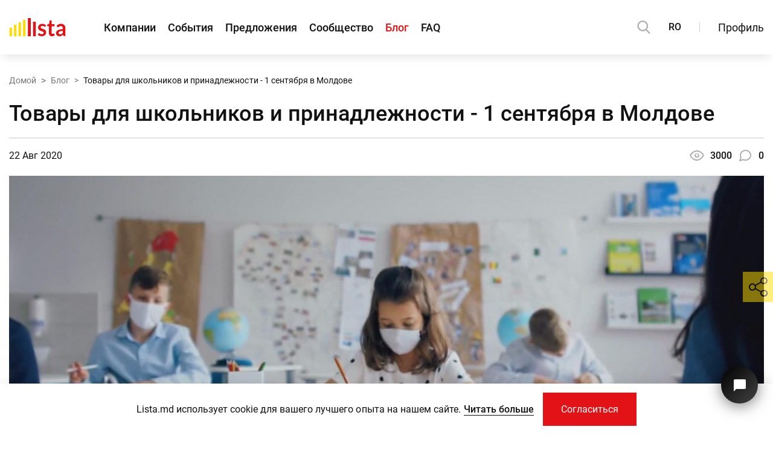

--- FILE ---
content_type: text/html; charset=UTF-8
request_url: https://lista.md/ru/statya/tovary-dlya-shkolnikov-i-prinadlejnosti-1-sentyabrya-v-moldove-205
body_size: 24151
content:
<!DOCTYPE html>
<html lang="ru">
<head>
	<!-- Required meta tags -->
	<meta charset="utf-8">
	<meta name="viewport" content="width=device-width, initial-scale=1, shrink-to-fit=no">
	<link rel="icon" type="image/ico" sizes="16x16" href="/assets/global/img/favicon.ico?1600325311">
			<title>Товары для школьников и принадлежности - 1 сентября в Молдове</title>
	<meta name="title" content="Товары для школьников и принадлежности - 1 сентября в Молдове">
	<meta name="keywords" content="цитаты, название, топ компаний, о компаниях, список компаний, информация о компаниях, Республика Молдова, текст, финансы фирмы, топ компаний, информация о компаниях, информация фирмы, название фирмы, новости молдова, информация молдова"/>
	<meta name="description" content="Готовимся к 1 сентября - узнайте где купить самые качественные и недорогие товары для школьников, канцелярию и школьные принадлежности в 2020-2021"/>
	<meta property="fb:app_id" content="273827183310674" />
	<meta property="og:title" content="Товары для школьников и принадлежности - 1 сентября в Молдове" />
	<meta property="og:description" content="Готовимся к 1 сентября - узнайте где купить самые качественные и недорогие товары для школьников, канцелярию и школьные принадлежности в 2020-2021" />
	<meta property="og:type" content="website" />
	<meta property="og:url" content="https://lista.md/ru/statya/tovary-dlya-shkolnikov-i-prinadlejnosti-1-sentyabrya-v-moldove-205" />
	<link rel="canonical" href="https://lista.md/ru/statya/tovary-dlya-shkolnikov-i-prinadlejnosti-1-sentyabrya-v-moldove-205">
	
	<meta name="twitter:title" content="Товары для школьников и принадлежности - 1 сентября в Молдове" />
	<meta name="twitter:description" content="Готовимся к 1 сентября - узнайте где купить самые качественные и недорогие товары для школьников, канцелярию и школьные принадлежности в 2020-2021"/>
	<meta name="twitter:card" content="summary" />
	<meta name="twitter:site" content="Lista.md">
	
			
	<meta property="og:image" content="https://lista.md/public/uploads/articles/205/cover_mm_desktop_5f41016fdbe4e.jpeg?1598096882" />
	<meta property="og:image:width" content="720" />
	<meta property="og:image:height" content="300" />
	<meta property="og:image:type" content="image/jpeg" />
	
	<meta name="twitter:image" content="https://lista.md/public/uploads/articles/205/cover_mm_desktop_5f41016fdbe4e.jpeg?1598096882">
		
	<script type="application/ld+json">
{
    "@context": "http://schema.org",
    "@type": "Article",
    "mainEntityOfPage": {
        "@type": "WebPage",
        "@id": "https://lista.md/ru/statya/tovary-dlya-shkolnikov-i-prinadlejnosti-1-sentyabrya-v-moldove-205"
    },
    "headline": "Товары для школьников и принадлежности - 1 сентября в Молдове",
    "image": {
        "@type": "ImageObject",
        "url": "https://lista.md/public/uploads/articles/205/cover_5f41016fdbe4e.jpeg?1598096882",
        "width": "638",
        "height": "1530"
    },
    "datePublished": "2020-08-22 00:00:00",
    "dateModified": "2020-08-22 14:48:02",
    "publisher": {
        "@type": "Organization",
        "name": "Lista.md",
        "logo": {
            "@type": "ImageObject",
            "url": "https://lista.md/assets/public/img/logo.svg",
            "width": "32",
            "height": "90"
        }
    },
    "description": "Готовимся к 1 сентября - узнайте где купить самые качественные и недорогие товары для школьников, канцелярию и школьные принадлежности в 2020-2021",
    "interactionStatistic": [
        {
            "@type": "InteractionCounter",
            "interactionType": "http://schema.org/CommentAction",
            "userInteractionCount": 0
        }
    ]
}
</script>			<!-- GA -->
		<script rel="preconnect" async src="https://www.googletagmanager.com/gtag/js?id=UA-98479582-1"></script>
		<script>
			window.dataLayer = window.dataLayer || [];
			function gtag(){dataLayer.push(arguments);}
			gtag('js', new Date());
			gtag('config', 'UA-98479582-1');

			const public_recaptcha_key = '6LdpFq4UAAAAAAq-xYBM6Gh8_pb_SfKCK6W1rVt9';
		</script>
		<!-- GA -->
		<!-- Critical CSS & Icomoon -->
	<style>
		.h1-title-main{margin-top:0}
		@font-face {font-family: 'icomoon'; font-display: block; src: url("/assets/global/fonts/icomoon.eot?1660025455"); src: url("/assets/global/fonts/icomoon.eot?1660025455#iefix") format('embedded-opentype'), url("/assets/global/fonts/icomoon.ttf?1660025455") format('truetype'), url("/assets/global/fonts/icomoon.woff?1660025455") format('woff'), url("/assets/global/fonts/icomoon.svg?1660025455") format('svg'); font-weight: normal; font-style: normal;}
		body{letter-spacing:.01px;line-height:1.5;margin:0;font-family:Roboto,Arial,sans-serif!important;-webkit-text-size-adjust:none;color:#111113!important;min-height:101vh}@media (max-width:340px){body{min-width:320px}}@media (max-height:340px){body{min-height:320px}}body.modal-open{overflow:hidden}@media (min-width:1281px){body.modal-open{margin-right:17px}}body,input{font-size:16px!important}@media (max-width:575px){body,input{font-size:14px!important}}svg{vertical-align:middle}a{color:#111113}p{margin:0}h1,h2,h3,h4,h5,h6{line-height:1.2}.form-group{margin-bottom:1rem}.container{line-height:1.7;width:100%;padding-right:15px;padding-left:15px;margin-right:auto;margin-left:auto}@media (max-width:1199px){.container{max-width:100%!important}}@media (min-width:1200px){.container{max-width:1560px!important}}.image img{max-width:100%;max-height:100%}img{vertical-align:middle}ul.list{list-style-type:none;margin:0;padding:0}ul{padding:0;margin:0}a{text-decoration:none}.ta-c{text-align:center}.main-section{margin-bottom:50px;margin-top:50px}@media (min-width:768px){.main-section{margin-bottom:70px;margin-top:70px}}@media (min-width:1200px){.main-section{margin-bottom:100px;margin-top:100px}}.main-section.without-bottom{margin-bottom:0}.main-section.without-top{margin-top:0}.main-section__padding{padding-bottom:50px;padding-top:50px}@media (min-width:768px){.main-section__padding{padding-bottom:70px;padding-top:70px}}@media (min-width:1200px){.main-section__padding{padding-bottom:100px;padding-top:100px}}.header-hidden .main-section.first-section{padding-top:50px}@media (max-width:1199px){.header-hidden .main-section.first-section{margin-top:60px;padding-top:40px}}@media (max-width:767px){.header-hidden .main-section.first-section{padding-top:30px}}.block-alert{width:100%;padding:30px;font-size:20px;text-transform:none;display:block;margin-bottom:30px}@media (max-width:1199px){.block-alert{font-size:18px;padding:15px}}@media (max-width:575px){.block-alert{font-size:16px;padding:5px 10px;margin-bottom:15px}}.block-alert a{color:#fedc00}.block-alert a:hover{color:#fff;text-decoration:underline}.search-modal.hide{visibility:hidden;opacity:0}.b-page_newyear{position:relative;width:100%}.b-head-decor{display:none}.b-page_newyear .b-head-decor{position:absolute;top:0;left:0;display:block;height:115px;width:100%;overflow:hidden;background:url("/assets/public/img/christmas_event/b-head-decor_newyear.png") repeat-x 0 0}.b-page_newyear .b-head-decor__inner{position:absolute;top:0;left:0;height:115px;display:block;width:373px}.b-page_newyear .b-head-decor::before{content:'';display:block;position:absolute;top:-115px;left:0;z-index:3;height:115px;display:block;width:100%;-webkit-box-shadow:0 15px 30px rgba(0,0,0,.75);box-shadow:0 15px 30px rgba(0,0,0,.75)}.b-page_newyear .b-head-decor__inner_n2{left:373px}.b-page_newyear .b-head-decor__inner_n3{left:746px}.b-page_newyear .b-head-decor__inner_n4{left:1119px}.b-page_newyear .b-head-decor__inner_n5{left:1492px}.b-page_newyear .b-head-decor__inner_n6{left:1865px}.b-page_newyear .b-head-decor__inner_n7{left:2238px}.b-ball{position:absolute}.b-ball_n1{top:0;left:3px;width:59px;height:83px}.b-ball_n2{top:-19px;left:51px;width:55px;height:70px}.b-ball_n3{top:9px;left:88px;width:49px;height:67px}.b-ball_n4{top:0;left:133px;width:57px;height:102px}.b-ball_n5{top:0;left:166px;width:49px;height:57px}.b-ball_n6{top:6px;left:200px;width:54px;height:70px}.b-ball_n7{top:0;left:240px;width:56px;height:67px}.b-ball_n8{top:0;left:283px;width:54px;height:53px}.b-ball_n9{top:10px;left:321px;width:49px;height:66px}.b-ball_n1 .b-ball__i{background:url("/assets/public/img/christmas_event/b-ball_n1.png") no-repeat}.b-ball_n2 .b-ball__i{background:url("/assets/public/img/christmas_event/b-ball_n2.png") no-repeat}.b-ball_n3 .b-ball__i{background:url("/assets/public/img/christmas_event/b-ball_n3.png") no-repeat}.b-ball_n4 .b-ball__i{background:url("/assets/public/img/christmas_event/b-ball_n4.png") no-repeat}.b-ball_n5 .b-ball__i{background:url("/assets/public/img/christmas_event/b-ball_n5.png") no-repeat}.b-ball_n6 .b-ball__i{background:url("/assets/public/img/christmas_event/b-ball_n6.png") no-repeat}.b-ball_n7 .b-ball__i{background:url("/assets/public/img/christmas_event/b-ball_n7.png") no-repeat}.b-ball_n8 .b-ball__i{background:url("/assets/public/img/christmas_event/b-ball_n8.png") no-repeat}.b-ball_n9 .b-ball__i{background:url("/assets/public/img/christmas_event/b-ball_n9.png") no-repeat}.b-ball_i1 .b-ball__i{background:url("/assets/public/img/christmas_event/b-ball_i1.png") no-repeat}.b-ball_i2 .b-ball__i{background:url("/assets/public/img/christmas_event/b-ball_i2.png") no-repeat}.b-ball_i3 .b-ball__i{background:url("/assets/public/img/christmas_event/b-ball_i3.png") no-repeat}.b-ball_i4 .b-ball__i{background:url("/assets/public/img/christmas_event/b-ball_i4.png") no-repeat}.b-ball_i5 .b-ball__i{background:url("/assets/public/img/christmas_event/b-ball_i5.png") no-repeat}.b-ball_i6 .b-ball__i{background:url("/assets/public/img/christmas_event/b-ball_i6.png") no-repeat}.b-ball_i1{top:0;left:0;width:25px;height:71px}.b-ball_i2{top:0;left:25px;width:61px;height:27px}.b-ball_i3{top:0;left:176px;width:29px;height:31px}.b-ball_i4{top:0;left:205px;width:50px;height:51px}.b-ball_i5{top:0;left:289px;width:78px;height:28px}.b-ball_i6{top:0;left:367px;width:6px;height:69px}.b-ball__i{position:absolute;width:100%;height:100%;-webkit-transform-origin:50% 0;-ms-transform-origin:50% 0;transform-origin:50% 0;-webkit-transition:all .3s ease-in-out;-o-transition:all .3s ease-in-out;transition:all .3s ease-in-out;pointer-events:none}.b-ball_bounce{-webkit-transform:scale(.7);-ms-transform:scale(.7);transform:scale(.7)}.b-ball_bounce .b-ball__right{position:absolute;top:0;right:0;left:50%;bottom:0;z-index:9}.b-ball_bounce:hover .b-ball__right{display:none}.b-ball_bounce .b-ball__right:hover{left:0;display:block!important}.b-ball_bounce.bounce>.b-ball__i{-webkit-transform:rotate(-9deg);-ms-transform:rotate(-9deg);transform:rotate(-9deg)}.b-ball_bounce .b-ball__right.bounce+.b-ball__i{-webkit-transform:rotate(9deg);-ms-transform:rotate(9deg);transform:rotate(9deg)}.b-ball_bounce.bounce1>.b-ball__i{-webkit-transform:rotate(6deg);-ms-transform:rotate(6deg);transform:rotate(6deg)}.b-ball_bounce .b-ball__right.bounce1+.b-ball__i{-webkit-transform:rotate(-6deg);-ms-transform:rotate(-6deg);transform:rotate(-6deg)}.b-ball_bounce.bounce2>.b-ball__i{-webkit-transform:rotate(-3deg);-ms-transform:rotate(-3deg);transform:rotate(-3deg)}.b-ball_bounce .b-ball__right.bounce2+.b-ball__i{-webkit-transform:rotate(3deg);-ms-transform:rotate(3deg);transform:rotate(3deg)}.b-ball_bounce.bounce3>.b-ball__i{-webkit-transform:rotate(1.5deg);-ms-transform:rotate(1.5deg);transform:rotate(1.5deg)}.b-ball_bounce .b-ball__right.bounce3+.b-ball__i{-webkit-transform:rotate(-1.5deg);-ms-transform:rotate(-1.5deg);transform:rotate(-1.5deg)}.global-navigation{position:fixed;top:0;left:0;z-index:1010;background-color:#fff;-webkit-box-shadow:0 10px 15px -5px rgba(0,0,0,.1);box-shadow:0 10px 15px -5px rgba(0,0,0,.1);width:100%;max-width:100vw;min-width:320px}.global-navigation.priority{z-index:1111}.global-navigation.fancybox-margin{padding-right:17px!important;margin-right:0!important}.global-navigation ul{padding:0;margin:0}.global-navigation a{color:#111113;text-decoration:none}.global-navigation a:hover{color:#e21216}.global-navigation__substrate{height:calc(100vh + 200px);position:fixed;top:60px;left:0;background-color:rgba(0,0,0,.7);width:100%;-webkit-transition:all .35s;-o-transition:all .35s;transition:all .35s;z-index:-1}@media (min-width:1200px){.global-navigation__substrate{top:90px}}.global-navigation__substrate.popup-hidden{visibility:hidden;opacity:0}.global-navigation__block{height:90px;padding:0 30px;display:-webkit-box;display:-webkit-flex;display:-ms-flexbox;display:flex;-webkit-box-align:center;-webkit-align-items:center;-ms-flex-align:center;align-items:center;-webkit-box-pack:justify;-webkit-justify-content:space-between;-ms-flex-pack:justify;justify-content:space-between;width:100%;max-width:1920px;margin:0 auto}@media (max-width:1560px){.global-navigation__block{padding:0 15px}}@media (max-width:1199px){.global-navigation__block{height:60px;padding-left:0}}.global-navigation__items{display:-webkit-box;display:-webkit-flex;display:-ms-flexbox;display:flex}.global-navigation__items .global-navigation__lang{display:none}@media (max-width:1199px){.global-navigation__items .global-navigation__lang{display:-webkit-box;display:-webkit-flex;display:-ms-flexbox;display:flex}}.global-navigation__items-block{display:-webkit-box;display:-webkit-flex;display:-ms-flexbox;display:flex}@media (max-width:1199px){.global-navigation__items-block{position:fixed;top:60px;-webkit-box-orient:vertical;-webkit-box-direction:normal;-webkit-flex-direction:column;-ms-flex-direction:column;flex-direction:column;left:0;width:240px;height:calc(100% + 60px);background-color:#fff;-webkit-box-shadow:0 15px 20px rgba(0,0,0,.15);box-shadow:0 15px 20px rgba(0,0,0,.15);padding:30px 30px 0;-webkit-transition:all .3s ease-out;-o-transition:all .3s ease-out;transition:all .3s ease-out;-ms-scroll-chaining:none;overscroll-behavior:none}.global-navigation__items-block.popup-hidden{visibility:hidden;left:-240px}.global-navigation__items-block.popup-hidden .global-navigation-border{left:-240px}}@media (max-height:575px) and (max-width:1199px){.global-navigation__items-block{overflow:auto;height:100%;display:block;max-height:calc(100% - 60px)}}.global-navigation__burger{width:55px;height:100%}.global-navigation__burger button{height:100%;width:55px;border:0;padding:0 0 0 15px;background-color:transparent;display:-webkit-box;display:-webkit-flex;display:-ms-flexbox;display:flex;-webkit-box-align:center;-webkit-align-items:center;-ms-flex-align:center;align-items:center;outline:0!important;cursor:pointer}.global-navigation__burger button>div{width:20px}.global-navigation__burger button>div div{background-color:#000;height:2px;border-radius:25px;-webkit-transition:all .3s;-o-transition:all .3s;transition:all .3s}.global-navigation__burger button>div div:nth-child(1){width:20px}.global-navigation__burger button>div div:nth-child(2){width:15px;margin:4px 0}.global-navigation__burger button>div div:nth-child(3){width:10px}.global-navigation__burger button>div.show div:nth-child(1){-webkit-transform:rotate(45deg) translate(3px,5px);-ms-transform:rotate(45deg) translate(3px,5px);transform:rotate(45deg) translate(3px,5px);width:22px}.global-navigation__burger button>div.show div:nth-child(2){opacity:0}.global-navigation__burger button>div.show div:nth-child(3){width:22px;-webkit-transform:rotate(-45deg) translate(3px,-6px);-ms-transform:rotate(-45deg) translate(3px,-6px);transform:rotate(-45deg) translate(3px,-6px)}@media (min-width:1200px){.global-navigation__burger{display:none}}.global-navigation__logo a{display:block;position:absolute;left:calc(50% - 35px);top:18px}@media (min-width:1200px){.global-navigation__logo a{position:static}}.global-navigation__logo svg{width:70px;height:23px}@media (min-width:1200px){.global-navigation__logo svg{height:30px;width:94px}}.global-navigation__links{display:-webkit-box;display:-webkit-flex;display:-ms-flexbox;display:flex;-webkit-box-align:center;-webkit-align-items:center;-ms-flex-align:center;align-items:center}@media (max-height:575px) and (max-width:1199px){.global-navigation__links{-webkit-box-align:start;-webkit-align-items:flex-start;-ms-flex-align:start;align-items:flex-start;min-height:216px}}.global-navigation__links ul{list-style-type:none;display:-webkit-box;display:-webkit-flex;display:-ms-flexbox;display:flex;margin-left:63px}.global-navigation__links ul li.active a{color:#e21216}@media (max-width:1199px){.global-navigation__links ul{margin-left:0;-webkit-box-orient:vertical;-webkit-box-direction:normal;-webkit-flex-direction:column;-ms-flex-direction:column;flex-direction:column}.global-navigation__links ul li{margin:6px 0}}.global-navigation__links a{font-size:20px;font-weight:500;margin-right:30px}@media (max-width:1366px){.global-navigation__links a{margin-right:20px;font-size:18px}}@media (max-width:1199px){.global-navigation__links a{margin-right:0;font-size:16px;font-weight:400}}.global-navigation__share{display:none}@media (max-width:1199px){.global-navigation__share{display:-webkit-box;display:-webkit-flex;display:-ms-flexbox;display:flex;position:absolute;left:30px;bottom:160px;-webkit-box-orient:vertical;-webkit-box-direction:normal;-webkit-flex-direction:column;-ms-flex-direction:column;flex-direction:column;-webkit-transition:all .3s ease-out;-o-transition:all .3s ease-out;transition:all .3s ease-out}.global-navigation__share-text{font-size:14px;margin-bottom:15px}.global-navigation__share-socials{display:-webkit-box;display:-webkit-flex;display:-ms-flexbox;display:flex;width:150px;-webkit-flex-wrap:wrap;-ms-flex-wrap:wrap;flex-wrap:wrap}.global-navigation__share-socials a{overflow:hidden;margin-right:10px;height:36px;width:36px}.global-navigation__share-socials a span{display:-webkit-box;display:-webkit-flex;display:-ms-flexbox;display:flex;font-size:36px}.global-navigation__share-socials a:nth-last-child(1),.global-navigation__share-socials a:nth-last-child(2){margin-top:10px}}@media (max-height:575px) and (max-width:1199px){.global-navigation__share{position:static;margin-top:50px;padding-bottom:30px}}.global-navigation__divider{display:none}@media (min-width:1200px){.global-navigation__divider{display:block;width:1px;height:16px;background-color:#ccc;margin:0 30px}}.global-navigation__actions{display:-webkit-box;display:-webkit-flex;display:-ms-flexbox;display:flex;-webkit-box-align:center;-webkit-align-items:center;-ms-flex-align:center;align-items:center}.global-navigation__actions .global-navigation__lang{display:block}@media (max-width:1199px){.global-navigation__actions .global-navigation__lang{display:none}}.global-navigation__login{padding:0;min-height:30px;border:0;background-color:transparent;cursor:pointer;color:#111113;outline:0!important;font-size:18px;font-family:Roboto,Arial,sans-serif}@media (max-width:1199px){.global-navigation__login{font-size:16px;min-height:40px}}.global-navigation__login.active,.global-navigation__login:hover{color:#e21216}@media (pointer:coarse){.global-navigation__login:hover{color:#111113}.global-navigation__login:hover.active{color:#e21216}}.global-navigation__profile{padding:0;border:0;background-color:transparent;cursor:pointer;outline:0!important;position:relative;height:56px;width:65px}@media (min-width:1200px){.global-navigation__profile{width:73px}}.global-navigation__profile-arrow{position:absolute;right:0;font-size:11px;top:22px;font-weight:600!important}.global-navigation__profile.login-as-user{width:55px}@media (min-width:1200px){.global-navigation__profile.login-as-user{width:69px}}.global-navigation__profile.login-as-user .global-navigation__avatar{border-color:#1f78de;border-radius:50%;width:40px;height:40px}@media (min-width:1200px){.global-navigation__profile.login-as-user .global-navigation__avatar{width:48px;height:48px}}.global-navigation__profile.login-as-user .global-navigation__avatar-frame{border-radius:50%}.global-navigation__profile.login-as-user .global-navigation__avatar-notification{top:7px;right:14px}@media (min-width:1200px){.global-navigation__profile.login-as-user .global-navigation__avatar-notification{top:2px;right:19px}}.global-navigation__avatar{border:2px solid #34ae17;width:46px;height:39.77px}@media (min-width:1200px){.global-navigation__avatar{width:54px;height:46.45px}}.global-navigation__avatar-frame{border:2px solid #fff;overflow:hidden}.global-navigation__avatar-company{position:relative}.global-navigation__avatar-notification{position:absolute;width:17px;height:17px;border:2px solid #fff;border-radius:50%;background-color:#e21216;top:2px;right:13px}@media (min-width:1200px){.global-navigation__avatar-notification{top:0;right:15px}}.global-navigation__avatar img{width:100%;height:100%}.global-navigation-border{position:fixed;top:90px;right:30px;display:-webkit-box;display:-webkit-flex;display:-ms-flexbox;display:flex;-webkit-transition:all .3s ease-out;-o-transition:all .3s ease-out;transition:all .3s ease-out;z-index:1}@media (max-width:1560px){.global-navigation-border{right:15px}}@media (max-width:1199px){.global-navigation-border{top:60px;right:0}}@media (min-width:1921px){.global-navigation-border{right:calc(50% - (1920px)/ 2 + 30px)}}.global-navigation-border span{display:block}.global-navigation-border span:nth-child(1){width:190px;height:4px;background-color:#e21216}.global-navigation-border span:nth-child(2){width:50px;height:4px;background-color:#fedc00}.global-navigation-border.in-menu{display:none;right:auto;left:0}@media (max-width:1199px){.global-navigation-border.in-menu{display:-webkit-box;display:-webkit-flex;display:-ms-flexbox;display:flex;-webkit-box-orient:horizontal;-webkit-box-direction:reverse;-webkit-flex-direction:row-reverse;-ms-flex-direction:row-reverse;flex-direction:row-reverse}}.global-navigation__search{display:block;height:22px;width:22px;cursor:pointer}@media (max-width:1199px){.global-navigation__search{position:absolute;left:63px;top:19px}}.global-navigation__search path{fill:#AFAFAF}.global-navigation__search:hover path{fill:#E21216}.global-navigation__lang{margin-left:30px;font-weight:500;font-size:18px}@media (max-width:1366px){.global-navigation__lang{font-size:16px}}@media (max-width:1199px){.global-navigation__lang{margin:10px 0 22px 0;height:30px}.global-navigation__lang button{width:40px;height:30px;border:1px solid #ccc;background-color:#fff;font-size:14px;display:inline-block;padding:0}.global-navigation__lang button.active{border-color:#e21216;background-color:#e21216;color:#fff;cursor:default;pointer-events:none}}.global-navigation .fancybox_login{margin-right:30px}.global-navigation__popup{position:fixed;right:30px;top:90px;width:240px;padding:30px 30px 0;max-height:calc(100% - 105px);background-color:#fff;-webkit-box-shadow:-3px 5px 17px rgba(0,0,0,.15);box-shadow:-3px 5px 17px rgba(0,0,0,.15);-webkit-transition:all .3s ease-out;-o-transition:all .3s ease-out;transition:all .3s ease-out;overflow:auto;-ms-scroll-chaining:none;overscroll-behavior:none;z-index:1111}@media (max-width:1560px){.global-navigation__popup{right:15px}}@media (max-width:1199px){.global-navigation__popup{top:60px;right:0;height:100%;max-height:calc(100% + 60px)}}@media (max-height:575px) and (max-width:1199px){.global-navigation__popup{max-height:calc(100% - 60px)}}@media (min-width:1921px){.global-navigation__popup{right:calc(50% - (1920px)/ 2 + 30px)}}.global-navigation__popup a{color:#111113;text-decoration:none}.global-navigation__popup a:hover{color:#e21216}.global-navigation__popup ul{padding:0;margin:0}.global-navigation__popup.popup-hidden{visibility:hidden;opacity:0;top:100px}@media (max-width:1199px){.global-navigation__popup.popup-hidden{top:60px;opacity:1;right:-240px}}.global-navigation__popup.popup-hidden .global-navigation-border{right:-240px;top:60px}@media (min-width:1200px){.global-navigation__popup.popup-hidden .global-navigation-border{right:15px;top:100px}}@media (min-width:1561px){.global-navigation__popup.popup-hidden .global-navigation-border{right:30px}}@media (min-width:1921px){.global-navigation__popup.popup-hidden .global-navigation-border{right:calc(50% - (1920px)/ 2 + 30px)}}.global-navigation__popup-profile{display:-webkit-box;display:-webkit-flex;display:-ms-flexbox;display:flex}.global-navigation__popup-avatar{height:70px}.global-navigation__popup-avatar img{width:100%;height:100%}.global-navigation__popup-avatar-user{border-radius:50%;overflow:hidden;width:70px}.global-navigation__popup-avatar-company{width:83.72px;position:relative}.global-navigation__popup-edit{margin:27px 0 0 20px;font-size:14px;height:22px}.global-navigation__popup-edit .text{color:#111113}.global-navigation__popup-edit .icon-popup-pencil{margin-right:8px;font-size:16px}.global-navigation__popup-info{margin:20px 0;padding-bottom:20px;border-bottom:1px solid #ccc}.global-navigation__popup-info-name{font-weight:500;width:100%;word-wrap:break-word;display:inline-block}.global-navigation__popup-info-label{display:-webkit-inline-box;display:-webkit-inline-flex;display:-ms-inline-flexbox;display:inline-flex;padding:2px 11px;margin-top:5px;font-size:14px;color:#fff;background-color:#34ae17}.global-navigation__popup-info-label.login-as-user{background-color:#1f78de}.global-navigation__popup-links{list-style-type:none;padding-bottom:30px!important}.global-navigation__popup-links li{width:100%;display:-webkit-box;display:-webkit-flex;display:-ms-flexbox;display:flex;margin-top:8px}.global-navigation__popup-links li:first-child{margin-top:0}.global-navigation__popup-links li:last-child{border-top:1px solid #ccc;padding-top:20px;margin-top:20px}.global-navigation__popup-links a{line-height:1.35;font-size:16px}.cookie-block__btn a,.global-navigation__registration{font-family:Roboto,Arial,sans-serif;cursor:pointer;border-radius:0;-webkit-box-shadow:none;box-shadow:none;-webkit-transition:all .3s ease;-o-transition:all .3s ease;transition:all .3s ease;text-align:center;outline:0;overflow:hidden;display:inline-block}.cookie-block__btn a:hover,.global-navigation__registration:hover{text-decoration:none}.cookie-block__btn a:focus,.global-navigation__registration:focus{outline:0}.cookie-block__btn a,.global-navigation__registration{padding:0 20px}@media (min-width:768px){.cookie-block__btn a,.global-navigation__registration{padding:0 30px}}.cookie-block__btn a{line-height:40px}@media (min-width:768px) and (min-height:426px){.cookie-block__btn a{line-height:45px}}@media (min-width:992px){.cookie-block__btn a{line-height:50px}}@media (min-width:1200px){.cookie-block__btn a{line-height:55px}}.global-navigation__registration{line-height:38px}@media (min-width:768px) and (min-height:426px){.global-navigation__registration{line-height:43px}}@media (min-width:992px){.global-navigation__registration{line-height:48px}}@media (min-width:1200px){.global-navigation__registration{line-height:53px}}.cookie-block__btn a{height:40px!important}@media (min-width:768px) and (min-height:426px){.cookie-block__btn a{height:45px!important}}@media (min-width:992px){.cookie-block__btn a{height:50px!important}}@media (min-width:1200px){.cookie-block__btn a{height:55px!important}}.cookie-block__btn a{background-color:#e21216;color:#fff;border:0}.cookie-block__btn a:not(.btns-no_hover):hover{background-color:#fedc00;color:#111113}@media (pointer:coarse){.cookie-block__btn a:not(.btns-no_hover):hover{background-color:#e21216;color:#fff}.cookie-block__btn a:not(.btns-no_hover):active{background-color:#fedc00;color:#111113}}.cookie-block__btn a.btns-no_hover:hover{background-color:#e21216;color:#fff}.global-navigation__registration{background-color:transparent;border:1px solid #111113;color:#111113}.global-navigation__registration:not(.btns-no_hover):not(.white):hover{background-color:#e21216;border-color:#e21216;color:#fff}@media (pointer:coarse){.global-navigation__registration:not(.btns-no_hover):not(.white):hover{background-color:transparent;border-color:#111113;color:#111113}.global-navigation__registration:not(.btns-no_hover):not(.white):active{background-color:#e21216;border-color:#e21216;color:#fff}}.white.global-navigation__registration{border-color:#fff;color:#fff}.white.global-navigation__registration:hover{background-color:#e21216;border-color:#e21216;color:#fff}@media (pointer:coarse){.white.global-navigation__registration:hover{background-color:transparent;border-color:#fff;color:#fff}.white.global-navigation__registration:active{background-color:#e21216;border-color:#e21216;color:#fff}}.btns-no_hover.global-navigation__registration:hover{background-color:transparent;border-color:#111113;color:#111113}.btns-with_icon.global-navigation__registration i{color:#e21216}.global-navigation__popup-login>div{display:-webkit-box;display:-webkit-flex;display:-ms-flexbox;display:flex;-webkit-box-pack:justify;-webkit-justify-content:space-between;-ms-flex-pack:justify;justify-content:space-between;font-size:16px;line-height:19px;margin-bottom:10px}.global-navigation__popup-login>b{white-space:nowrap;font-size:14px;line-height:19px;margin-bottom:15px;display:block}.global-navigation__popup-login form{display:-webkit-box;display:-webkit-flex;display:-ms-flexbox;display:flex;-webkit-box-orient:vertical;-webkit-box-direction:normal;-webkit-flex-direction:column;-ms-flex-direction:column;flex-direction:column;position:relative}.global-navigation__popup-login form input,.global-navigation__popup-login form label{font-size:14px}.global-navigation__popup-login form input{height:40px!important}.global-navigation__popup-login form input[type=submit]{cursor:pointer;border:0;background-color:#e21216;color:#fff;outline:0;-webkit-transition:all .3s;-o-transition:all .3s;transition:all .3s}.global-navigation__popup-login form input[type=submit]:hover{background-color:#fedc00;color:#111113}.global-navigation__popup-login form input[type=submit].hover{color:#111113!important;background-color:#fedc00!important}@media (pointer:coarse){.global-navigation__popup-login form input[type=submit]:hover{background-color:#e21216;color:#fff}}.global-navigation__popup-login form div:not(.f_custom_checkbox_main){-webkit-transition:all .2s ease-out;-o-transition:all .2s ease-out;transition:all .2s ease-out}.global-navigation__popup-login form div:not(.f_custom_checkbox_main) label{margin:10px 0 3px}.global-navigation__popup-login form div:not(.f_custom_checkbox_main).error{margin-bottom:22px;-webkit-transition:all .15s ease-in;-o-transition:all .15s ease-in;transition:all .15s ease-in}.global-navigation__popup-login form .f_custom_checkbox_main{margin:10px 0 20px}.global-navigation__popup-respass{font-size:14px;margin:10px 0 30px;display:-webkit-inline-box;display:-webkit-inline-flex;display:-ms-inline-flexbox;display:inline-flex;color:#e21216!important}.global-navigation__popup-socials{margin-bottom:30px!important}.global-navigation__popup-socials a{width:40px;height:40px;overflow:hidden}.global-navigation__popup-socials a>span{font-size:40px;display:-webkit-box;display:-webkit-flex;display:-ms-flexbox;display:flex}header{background:#fff}@media (max-width:991px){header.main-page{padding-top:76px}}@media (max-width:991px) and (max-height:425px){header.main-page{padding-top:60px}}@media (max-width:767px){header.main-page{padding-top:60px}}header .pages{background:#fff;position:relative;z-index:996}main{-webkit-transition:all .35s;-o-transition:all .35s;transition:all .35s}main.page{-webkit-transition:all .3s;-o-transition:all .3s;transition:all .3s;padding:0}main.page.fix-pos{margin-top:0;padding:0;-webkit-transition:all .35s;-o-transition:all .35s;transition:all .35s}@media (max-width:991px){main.page.fix-pos{margin-top:0;padding:0;-webkit-transition:all .3s;-o-transition:all .3s;transition:all .3s}}.notification_block{padding:10px 15px;margin-bottom:15px}.tidio__chat__btn{outline:0!important;position:fixed;bottom:52px;right:25px;width:61px;height:61px;background:-o-linear-gradient(315deg,#000,#434343)!important;background:linear-gradient(135deg,#000,#434343)!important;-webkit-box-shadow:rgba(0,0,0,.5) 0 4px 24px!important;box-shadow:rgba(0,0,0,.5) 0 4px 24px!important;border-radius:100%;z-index:999;border:none;overflow:hidden;cursor:pointer;display:-webkit-box;display:-webkit-flex;display:-ms-flexbox;display:flex;-webkit-box-pack:center;-webkit-justify-content:center;-ms-flex-pack:center;justify-content:center;-webkit-box-align:center;-webkit-align-items:center;-ms-flex-align:center;align-items:center;-webkit-transition:all .2s ease-in-out!important;-o-transition:all .2s ease-in-out!important;transition:all .2s ease-in-out!important}@media (max-width:991px) and (max-height:425px){.tidio__chat__btn{bottom:25px;right:15px;width:50px;height:50px}}@media (max-width:767px){.tidio__chat__btn{bottom:25px;right:15px;width:50px;height:50px}}.tidio__chat__btn__icon{color:#fff;position:absolute;top:50%;left:50%;-webkit-transform:translate(-50%,-50%);-ms-transform:translate(-50%,-50%);transform:translate(-50%,-50%);width:24px;height:24px;-webkit-transition:all .2s ease-in-out!important;-o-transition:all .2s ease-in-out!important;transition:all .2s ease-in-out!important}@media (max-width:767px){.tidio__chat__btn__icon{width:19px;height:19px}}.tidio__chat__btn__icon svg{width:100%;height:100%}.tidio__chat__btn__icon2{display:none!important;position:absolute;width:0;height:0;left:50%;top:50%;-webkit-transform:translate(-50%,-50%);-ms-transform:translate(-50%,-50%);transform:translate(-50%,-50%)}.tidio__chat__btn__icon2 svg{fill:#007dfc}@media (min-width:768px){.tidio__chat__btn:hover{width:75px;height:75px;-webkit-transform:translate(7px,7px);-ms-transform:translate(7px,7px);transform:translate(7px,7px)}.tidio__chat__btn:hover .tidio__chat__btn__icon{background:#fff;border-radius:100%;width:90px;height:90px}.tidio__chat__btn:hover .tidio__chat__btn__icon2{display:-webkit-box!important;display:-webkit-flex!important;display:-ms-flexbox!important;display:flex!important;-webkit-transform:translate(-39%,-44%) scale(1.15);-ms-transform:translate(-39%,-44%) scale(1.15);transform:translate(-39%,-44%) scale(1.15);width:30px;height:30px}}.tidio__chat__btn .public-loader{display:none}.tidio__chat__btn .public-loader .ajax-loader{background-size:cover;width:40px;height:40px}@media (max-width:767px){.tidio__chat__btn .public-loader .ajax-loader{width:30px;height:30px}}.tidio__chat__btn.loading{background:0 0!important;-webkit-box-shadow:rgba(0,0,0,.35) 0 4px 24px!important;box-shadow:rgba(0,0,0,.35) 0 4px 24px!important}@media (max-width:767px){.tidio__chat__btn.loading{bottom:25px;right:15px;width:50px;height:50px}}.tidio__chat__btn.loading:hover{width:61px;height:61px;-webkit-transform:none;-ms-transform:none;transform:none}@media (max-width:767px){.tidio__chat__btn.loading:hover{width:50px;height:50px}}.tidio__chat__btn.loading .public-loader{display:block;background:#fff;left:0}.tidio__chat__btn.loading i{display:none!important}.tidio__chat__btn.alert-fixed,.tidio__chat__btn.fancybox-fixed{-webkit-transition:none!important;-o-transition:none!important;transition:none!important}.tidio__chat__btn.alert-fixed.alert-margin,.tidio__chat__btn.alert-fixed.fancybox-margin,.tidio__chat__btn.fancybox-fixed.alert-margin,.tidio__chat__btn.fancybox-fixed.fancybox-margin{right:calc(25px + 17px);margin-right:0}#tidio-chat-iframe.alert-fixed.alert-margin,#tidio-chat-iframe.fancybox-fixed.fancybox-margin{margin-right:17px!important}.cookie-block{display:-webkit-box;display:-webkit-flex;display:-ms-flexbox;display:flex;-webkit-box-align:center;-webkit-align-items:center;-ms-flex-align:center;align-items:center;-webkit-box-pack:center;-webkit-justify-content:center;-ms-flex-pack:center;justify-content:center;color:#111113;background:#fff;position:fixed;left:0;bottom:0;width:100vw;-webkit-box-shadow:0 0 20px 0 rgba(0,0,0,.1);box-shadow:0 0 20px 0 rgba(0,0,0,.1);z-index:998;padding:15px 0}@media (min-width:1200px){.cookie-block.alert-margin,.cookie-block.fancybox-margin{padding-right:17px;margin-right:0}}@media (max-width:1199px){.cookie-block{display:block;width:375px;left:15px;bottom:15px;padding:20px}.cookie-block.alert-margin,.cookie-block.fancybox-margin{padding-right:20px!important;margin-right:0}}@media (max-width:575px){.cookie-block{width:345px}}@media (max-width:425px){.cookie-block{width:100%;bottom:0;left:0}}.cookie-block__text{margin-right:5px;font-weight:400;line-height:1.2}@media (max-width:1199px){.cookie-block__text{margin-right:0;margin-bottom:5px}}@media (max-width:425px){.cookie-block__text{max-width:290px}}.cookie-block__target{font-weight:500;line-height:1.2;border-bottom:1px solid #111113;margin-right:15px;white-space:nowrap;color:#111113!important}@media (max-width:1199px){.cookie-block__target{margin-right:0}}.cookie-block__target:hover{color:#e21216!important;border-color:#e21216}.cookie-block__btn{display:-webkit-box;display:-webkit-flex;display:-ms-flexbox;display:flex}@media (max-width:1199px){.cookie-block__btn{margin-top:15px}}.h1-title-main{margin:0;font-size:40px;font-weight:500;line-height:1.2}@media (min-width:576px){.h1-title-main{font-size:53px}}@media (min-width:992px){.h1-title-main{font-size:65px}}@media (min-width:1601px){.h1-title-main{font-size:85px}}.h1-title{font-size:36px;line-height:1.2;font-weight:500;margin-bottom:15px;overflow-wrap:break-word}@media (max-width:1199px){.h1-title{font-size:28px}}@media (max-width:991px){.h1-title{font-size:26px}}@media (max-width:575px){.h1-title{font-size:24px}}.h2-title{font-size:28px;line-height:1.3;font-weight:500;margin-bottom:30px}@media (max-width:1199px){.h2-title{font-size:26px}}@media (max-width:991px){.h2-title{font-size:24px;font-weight:500;margin-bottom:20px}}@media (max-width:575px){.h2-title{font-size:22px}}.h3-title{font-size:22px;line-height:1.3;font-weight:500;margin-bottom:15px}@media (max-width:575px){.h3-title{font-size:20px}}@font-face{font-family:Roboto;font-style:normal;font-weight:400;font-display:swap;src:local("Roboto"),local("Roboto-Regular"),url("/assets/global/fonts/roboto/KFOmCnqEu92Fr1Mu72xKOzY.woff2") format("woff2");unicode-range:U+0460-052F,U+1C80-1C88,U+20B4,U+2DE0-2DFF,U+A640-A69F,U+FE2E-FE2F}@font-face{font-family:Roboto;font-style:normal;font-weight:400;font-display:swap;src:local("Roboto"),local("Roboto-Regular"),url("/assets/global/fonts/roboto/KFOmCnqEu92Fr1Mu5mxKOzY.woff2") format("woff2");unicode-range:U+0400-045F,U+0490-0491,U+04B0-04B1,U+2116}@font-face{font-family:Roboto;font-style:normal;font-weight:400;font-display:swap;src:local("Roboto"),local("Roboto-Regular"),url("/assets/global/fonts/roboto/KFOmCnqEu92Fr1Mu7GxKOzY.woff2") format("woff2");unicode-range:U+0100-024F,U+0259,U+1E00-1EFF,U+2020,U+20A0-20AB,U+20AD-20CF,U+2113,U+2C60-2C7F,U+A720-A7FF}@font-face{font-family:Roboto;font-style:normal;font-weight:400;font-display:swap;src:local("Roboto"),local("Roboto-Regular"),url("/assets/global/fonts/roboto/KFOmCnqEu92Fr1Mu4mxK.woff2") format("woff2");unicode-range:U+0000-00FF,U+0131,U+0152-0153,U+02BB-02BC,U+02C6,U+02DA,U+02DC,U+2000-206F,U+2074,U+20AC,U+2122,U+2191,U+2193,U+2212,U+2215,U+FEFF,U+FFFD}@font-face{font-family:Roboto;font-style:normal;font-weight:500;font-display:swap;src:local("Roboto Medium"),local("Roboto-Medium"),url("/assets/global/fonts/roboto/KFOlCnqEu92Fr1MmEU9fCRc4EsA.woff2") format("woff2");unicode-range:U+0460-052F,U+1C80-1C88,U+20B4,U+2DE0-2DFF,U+A640-A69F,U+FE2E-FE2F}@font-face{font-family:Roboto;font-style:normal;font-weight:500;font-display:swap;src:local("Roboto Medium"),local("Roboto-Medium"),url("/assets/global/fonts/roboto/KFOlCnqEu92Fr1MmEU9fABc4EsA.woff2") format("woff2");unicode-range:U+0400-045F,U+0490-0491,U+04B0-04B1,U+2116}@font-face{font-family:Roboto;font-style:normal;font-weight:500;font-display:swap;src:local("Roboto Medium"),local("Roboto-Medium"),url("/assets/global/fonts/roboto/KFOlCnqEu92Fr1MmEU9fChc4EsA.woff2") format("woff2");unicode-range:U+0100-024F,U+0259,U+1E00-1EFF,U+2020,U+20A0-20AB,U+20AD-20CF,U+2113,U+2C60-2C7F,U+A720-A7FF}@font-face{font-family:Roboto;font-style:normal;font-weight:500;font-display:swap;src:local("Roboto Medium"),local("Roboto-Medium"),url("/assets/global/fonts/roboto/KFOlCnqEu92Fr1MmEU9fBBc4.woff2") format("woff2");unicode-range:U+0000-00FF,U+0131,U+0152-0153,U+02BB-02BC,U+02C6,U+02DA,U+02DC,U+2000-206F,U+2074,U+20AC,U+2122,U+2191,U+2193,U+2212,U+2215,U+FEFF,U+FFFD}*{-webkit-box-sizing:border-box;box-sizing:border-box}.lazy_loading_image.load img{background-color:#f2f2f2!important;min-height:100%;position:static!important}.lazy_loading_image.load.banner_load img{min-height:210px}.lazy_loading_background{background:0 0!important}.ie_object_lazy{background-size:cover;background-position:center}.company-logo__block{position:relative}.company-profile__background,.company_item__background{position:absolute;left:0;top:0;width:100%;height:100%;background-color:rgba(0,0,0,.05);pointer-events:none}.category__label__small{font-size:12px;font-weight:400;line-height:20px;padding:2px 7px;position:absolute;top:10px;left:10px;white-space:nowrap;overflow:hidden;-o-text-overflow:ellipsis;text-overflow:ellipsis;text-transform:uppercase;z-index:1;color:#fff}.category__label__large{font-size:15px;font-weight:400;line-height:25px;padding:5px 10px;position:relative;white-space:nowrap;overflow:hidden;-o-text-overflow:ellipsis;text-overflow:ellipsis;text-transform:uppercase;z-index:1;color:#fff;display:inline-block}.category__label__large a{color:#fff!important}@media (max-width:1199px){.category__label__large{padding:4px 8px;font-size:14px;line-height:19px}}.category__label__company{margin:5px 10px 5px 0}.category__label__company:last-child{margin-right:0}.category__label__red{background-color:#e21216}.category__label__orange{background-color:#ed8e1f}.category__label__green{background-color:#34ae17;position:static;color:#fff!important}				@media (min-width:768px){#modal_breadcrumbs{display:block!important}}.breadcrumbs{padding-top:90px}@media (max-width:1199px){.breadcrumbs{padding-top:60px}}.breadcrumbs-row{-webkit-box-align:center;-webkit-align-items:center;-ms-flex-align:center;align-items:center;height:27px;margin:40px -15px 20px}@media (max-width:1280px){.breadcrumbs-row{margin-top:30px}}@media (max-width:767px){.breadcrumbs-row{margin:15px -15px;height:35px}}@media (max-width:767px){.breadcrumb-wrapper{opacity:0;height:0;width:0}}.breadcrumb-wrapper ol.breadcrumb{display:-webkit-box;display:-webkit-flex;display:-ms-flexbox;display:flex;-webkit-box-align:center;-webkit-align-items:center;-ms-flex-align:center;align-items:center;-webkit-flex-wrap:nowrap;-ms-flex-wrap:nowrap;flex-wrap:nowrap;background:0 0;padding:0;margin:0!important}@media (max-width:767px){.breadcrumb-wrapper ol.breadcrumb{overflow:hidden;-webkit-flex-wrap:wrap;-ms-flex-wrap:wrap;flex-wrap:wrap}}.breadcrumb-wrapper ol.breadcrumb .breadcrumb-item{display:-webkit-box;display:-webkit-flex;display:-ms-flexbox;display:flex;-webkit-box-align:center;-webkit-align-items:center;-ms-flex-align:center;align-items:center}.breadcrumb-wrapper ol.breadcrumb .breadcrumb-item a{font-size:14px;color:#767676;white-space:nowrap}.breadcrumb-wrapper ol.breadcrumb .breadcrumb-item a:hover{color:#e21216}.breadcrumb-wrapper ol.breadcrumb .breadcrumb-item+.breadcrumb-item{padding-left:.5rem}.breadcrumb-wrapper ol.breadcrumb .breadcrumb-item+.breadcrumb-item a{font-size:14px}.breadcrumb-wrapper ol.breadcrumb .breadcrumb-item+.breadcrumb-item::before{content:">";padding-right:.5rem}.breadcrumb-wrapper ol.breadcrumb .breadcrumb-item.active{font-size:14px;display:block;color:#111113;white-space:nowrap;overflow:hidden;-o-text-overflow:ellipsis;text-overflow:ellipsis}.breadcrumb-wrapper ol.breadcrumb .breadcrumb-item.active.overflow-breadcrumbs{max-width:calc(100% - 215px)}@media (max-width:767px){.breadcrumb-wrapper ol.breadcrumb .breadcrumb-item.active.overflow-breadcrumbs{display:-webkit-box;display:-webkit-flex;display:-ms-flexbox;display:flex;-webkit-box-align:start;-webkit-align-items:flex-start;-ms-flex-align:start;align-items:flex-start;word-wrap:break-word}}.breadcrumb-wrapper ol.breadcrumb .breadcrumb-item.active.overflow-breadcrumbs:nth-child(5){max-width:calc(50% - 108px)}.breadcrumb-wrapper ol.breadcrumb .breadcrumb-item.overflow-breadcrumbs{max-width:calc(50% - 108px)}@media (max-width:767px){.breadcrumb-wrapper ol.breadcrumb .breadcrumb-item.overflow-breadcrumbs{display:-webkit-box;display:-webkit-flex;display:-ms-flexbox;display:flex;-webkit-box-align:start;-webkit-align-items:flex-start;-ms-flex-align:start;align-items:flex-start;word-wrap:break-word}}.breadcrumb-wrapper ol.breadcrumb .breadcrumb-item.overflow-breadcrumbs a{overflow:hidden;-o-text-overflow:ellipsis;text-overflow:ellipsis;width:100%}@media (max-width:767px){.overflow-breadcrumbs{word-break:break-all;word-break:break-word}}.add-links{display:-webkit-box;display:-webkit-flex;display:-ms-flexbox;display:flex;-webkit-box-pack:justify;-webkit-justify-content:space-between;-ms-flex-pack:justify;justify-content:space-between;-webkit-box-align:center;-webkit-align-items:center;-ms-flex-align:center;align-items:center;width:100%;padding:0 15px}@media (max-width:991px){.add-links{font-size:18px}}@media (max-width:768px){.add-links{text-align:right}}.btns{font-family:Roboto,Arial,sans-serif;cursor:pointer;border-radius:0;-webkit-box-shadow:none;box-shadow:none;-webkit-transition:all .3s ease;-o-transition:all .3s ease;transition:all .3s ease;text-align:center;outline:0;overflow:hidden;display:inline-block}.btns:hover{text-decoration:none}.btns:focus{outline:0}.btns-red_to_text{background-color:#e21216;color:#fff;border:0;width:35px;height:35px;display:-webkit-box;display:-webkit-flex;display:-ms-flexbox;display:flex;-webkit-box-pack:center;-webkit-justify-content:center;-ms-flex-pack:center;justify-content:center;-webkit-box-align:center;-webkit-align-items:center;-ms-flex-align:center;align-items:center;font-size:24px;font-weight:500}.btns-red_to_text span{display:none}.btns-red_to_text:hover{color:#fff}@media (min-width:768px){.btns-red_to_text{background-color:transparent;color:#e21216;font-size:16px;width:auto;height:auto;font-weight:400}.btns-red_to_text span{display:inline;margin-left:5px;text-transform:uppercase}.btns-red_to_text:hover{color:#111113}}@media (min-width:768px) and (pointer:coarse){.btns-red_to_text:hover{color:#e21216}.btns-red_to_text:active{color:#111113}}.btns-border_mobile{display:-webkit-inline-box;display:-webkit-inline-flex;display:-ms-inline-flexbox;display:inline-flex;-webkit-box-pack:center;-webkit-justify-content:center;-ms-flex-pack:center;justify-content:center;-webkit-box-align:center;-webkit-align-items:center;-ms-flex-align:center;align-items:center;height:35px;width:35px;padding:0;background-color:#fff;border:1px solid #afafaf}.btns-border_mobile path{fill:#767676}.filter_active.btns-border_mobile{background-color:#111113;border-color:#111113}.filter_active.btns-border_mobile path{fill:#ffffff}@media (min-width:768px){.btns-border_mobile{display:none}}.content-wrapper .content{width:calc(100% - 260px);padding:0 15px 0 30px;margin-bottom:100px}@media (max-width:1199px){.content-wrapper .content{margin-bottom:70px}}@media (max-width:991px){.content-wrapper .content{padding-left:15px;width:calc(100% - 240px)}}@media (max-width:767px){.content-wrapper .content{width:100%}.content-wrapper .content:not(.main-section){margin:0 auto 50px}}.content-wrapper .content.content-reverse{padding:0 30px 0 15px}@media (max-width:991px){.content-wrapper .content.content-reverse{padding-right:15px}}.content-wrapper .content.content-full{padding-left:15px}.content-wrapper .content .title-block{border-bottom:1px solid #ccc;padding-bottom:18px}@media (max-width:991px){.content-wrapper .content .title-block{padding-bottom:12px}}.content-wrapper .content .title-block .row{-webkit-box-pack:justify;-webkit-justify-content:space-between;-ms-flex-pack:justify;justify-content:space-between;margin:0}.content-wrapper .content .title-block .h1-title,.content-wrapper .content .title-block .h2-title{-o-text-overflow:ellipsis;text-overflow:ellipsis;white-space:nowrap;overflow:hidden;margin:0}.content-wrapper .content .title-block .h1-title.no-text-overflow,.content-wrapper .content .title-block .h2-title.no-text-overflow{-o-text-overflow:initial;text-overflow:initial;white-space:normal!important;overflow:visible;width:100%}.content-wrapper .content .title-block .title-text{width:calc(100% - 140px);display:-webkit-box;display:-ms-box;-webkit-line-clamp:2;-ms-line-clamp:2;-webkit-box-orient:vertical;-ms-box-orient:vertical}@media (max-width:767px){.content-wrapper .content .title-block .title-text{width:100%}}@media (max-width:575px){.content-wrapper .content .title-block .title-text{-webkit-line-clamp:3;-ms-line-clamp:3}}.content-wrapper .content .title-block .title-text .h1-title,.content-wrapper .content .title-block .title-text .h2-title{white-space:pre-wrap!important;overflow:hidden;margin-bottom:0}.content-wrapper .content .title-block .sorting{display:-webkit-box;display:-webkit-flex;display:-ms-flexbox;display:flex;-webkit-box-pack:end;-webkit-justify-content:flex-end;-ms-flex-pack:end;justify-content:flex-end;-webkit-box-align:end;-webkit-align-items:flex-end;-ms-flex-align:end;align-items:flex-end;padding-left:0;width:140px}@media (max-width:767px){.content-wrapper .content .title-block .sorting{width:100%;margin-top:5px}}@media (max-width:425px){.content-wrapper .content .title-block .sorting{width:100%;display:-webkit-box;display:-webkit-flex;display:-ms-flexbox;display:flex;-webkit-box-pack:end;-webkit-justify-content:flex-end;-ms-flex-pack:end;justify-content:flex-end;margin-top:10px}}.content-wrapper .content .title-block .sorting .sort-block{display:-webkit-box;display:-webkit-flex;display:-ms-flexbox;display:flex;-webkit-box-align:center;-webkit-align-items:center;-ms-flex-align:center;align-items:center;-webkit-box-pack:end;-webkit-justify-content:flex-end;-ms-flex-pack:end;justify-content:flex-end}@media (max-width:991px){.content-wrapper .content .title-block .sorting .sort-block{margin-bottom:-3px}}.content-wrapper .content .title-block .sorting .sort-block .navbar{padding:0}.content-wrapper .content .title-block .sorting .sort-block .navbar .dropdown-menu{border-top:0 solid transparent;margin-top:18px}@media (max-width:991px){.content-wrapper .content .title-block .sorting .sort-block .navbar .dropdown-menu{margin-top:9px}}@media (max-width:767px){.content-wrapper .content .title-block .sorting .sort-block .navbar .dropdown-menu{margin-right:15px;margin-top:8px}}.content-wrapper .content .title-block .sorting .sort-block .navbar .dropdown-menu .dropdown-item:hover{background:#f2f2f2!important;color:#111113!important}@media (max-width:575px){.content-wrapper .content .title-block .sorting .sort-block .navbar .dropdown-menu .dropdown-item{font-size:14px}}.content-wrapper .sidebar{width:260px;margin-bottom:100px;padding:0 15px}@media (max-width:1199px){.content-wrapper .sidebar{margin-bottom:70px}}@media (max-width:991px){.content-wrapper .sidebar{width:240px}}@media (max-width:767px){.content-wrapper .sidebar{margin:50px auto}}.content-wrapper .main-view_block:not(.no-padding){padding:0 8.3333333%}@media (max-width:1199px){.content-wrapper .main-view_block:not(.no-padding){padding:0}}.content-wrapper .main-view_block .main-content{width:calc(100% - 320px);padding:0 30px 0 15px}@media (max-width:991px){.content-wrapper .main-view_block .main-content{padding:0 15px;width:calc(100% - 280px)}}@media (max-width:767px){.content-wrapper .main-view_block .main-content{width:100%}}.content-wrapper .main-view_block .main-sidebar{width:320px;padding:0 15px}@media (max-width:991px){.content-wrapper .main-view_block .main-sidebar{width:280px}}@media (max-width:767px){.content-wrapper .main-view_block .main-sidebar{width:100%;margin-top:30px}}.content-wrapper .main-view_block.no-padding .main-content{padding:0 85px 0 15px}@media (max-width:1199px){.content-wrapper .main-view_block.no-padding .main-content{padding:0 30px 0 15px}}@media (max-width:767px){.content-wrapper .main-view_block.no-padding .main-content{padding:0 15px}}.sort-svg-icon{margin-right:5px;margin-bottom:2px}.btns-dropdown{display:inline-block!important}.breadcrumb-wrapper{padding:0 15px}.row{display:-webkit-box;display:-webkit-flex;display:-ms-flexbox;display:flex;-webkit-flex-wrap:wrap;-ms-flex-wrap:wrap;flex-wrap:wrap;margin-right:-15px;margin-left:-15px}.hide-md{display:block!important}@media (max-width:767px){.hide-md{display:none!important}}.question__item{margin-top:30px;width:100%;padding:0 15px}@media (max-width:767px){.sidebar{-webkit-box-ordinal-group:3;-webkit-order:2;-ms-flex-order:2;order:2;margin:30px auto 0}}@media (max-width:575px){.sidebar{width:100%}}.sidebar.side-bar-right{padding-left:50px}@media (max-width:1199px){.sidebar.side-bar-right{padding-left:25px}}@media (max-width:991px){.sidebar.side-bar-right{padding-left:15px;margin-top:30px;-webkit-box-ordinal-group:3;-webkit-order:2;-ms-flex-order:2;order:2;margin:30px auto 0}}@media (max-width:991px){.sidebar:not(.index-sidebar) .h2-title{text-align:center}}.questions-image{display:none;position:relative}@media (min-width:576px){.questions-image{display:block;margin:60px 0 0;padding-top:0}}@media (min-width:1200px){.questions-image{margin-top:90px}}.questions-image img{width:100%}.questions-breadcrumbs{padding-top:0}@media (max-width:575px){.questions-breadcrumbs{padding-top:15px}}.questions-breadcrumbs .row{padding:0 8.3333333333%}@media (max-width:1199px){.questions-breadcrumbs .row{padding:0}}@media (max-width:575px){.questions-breadcrumbs .row{margin-top:60px}}.svg-icon-answers,.svg-icon-callendar{width:24px;height:24px}.svg-icon-callendar path{fill:#AFAFAF}.svg-icon-answers{fill:#AFAFAF}@media (max-width:767px){.sidebar{display:none!important}}.d-block{display:block}			</style>
	<script>
		const isLoggedAsCompany = '';
		const isLoggedAsUser    = '';
	</script>
</head>
<body class="lang-ru  ">
	
	<div id="up"></div>
	<header id="header" class="header ">
				
<div class="global-navigation">
    <div class="global-navigation__block">
                <div class="global-navigation__burger">
            <button aria-label="open_navigation"><div><div></div><div></div><div></div></div></button>
        </div>
                <div class="global-navigation__items">
                        <span class="global-navigation__search" title="Поиск" style="display: none;">
                <svg version="1.1" xmlns="http://www.w3.org/2000/svg" width="30" height="30" viewBox="0 0 1024 1024">
                    <path fill="#000" d="M991.284 932.702l-243.714-253.474c62.663-74.491 96.997-168.216 96.997-265.788 0-227.967-185.473-413.44-413.44-413.44s-413.44 185.473-413.44 413.44 185.473 413.44 413.44 413.44c85.582 0 167.137-25.813 236.865-74.815l245.565 255.398c10.264 10.66 24.069 16.538 38.863 16.538 14.003 0 27.287-5.339 37.371-15.046 21.427-20.618 22.11-54.808 1.492-76.253zM431.128 107.854c168.504 0 305.586 137.082 305.586 305.586s-137.082 305.586-305.586 305.586-305.586-137.082-305.586-305.586 137.082-305.586 305.586-305.586z"></path>
                </svg>
            </span>
            <div class="global-navigation__logo">
                <a href="https://lista.md/ru" aria-label="Домой" title="На главную">
                    <svg xmlns="http://www.w3.org/2000/svg" width="92.647" height="30" viewBox="0 0 92.647 30">
                        <g id="logo" transform="translate(-541.001 -372.651)">
                            <path id="Path_7" data-name="Path 7" d="M314.383,29.67a2.044,2.044,0,0,1-1-.2,1.307,1.307,0,0,1-.543-.823l-.4-1.414a15.536,15.536,0,0,1-1.385,1.191,8.282,8.282,0,0,1-1.4.862,6.8,6.8,0,0,1-1.54.523,8.63,8.63,0,0,1-1.811.175,6.681,6.681,0,0,1-2.173-.34,4.49,4.49,0,0,1-2.826-2.711,6.385,6.385,0,0,1-.4-2.352,4.905,4.905,0,0,1,.553-2.226,5.412,5.412,0,0,1,1.839-1.983,11.312,11.312,0,0,1,3.423-1.467,20.5,20.5,0,0,1,5.307-.583V17.145a4.661,4.661,0,0,0-.788-2.977,2.784,2.784,0,0,0-2.291-.966,5.216,5.216,0,0,0-1.811.271,6.81,6.81,0,0,0-1.259.61q-.534.339-.987.61a1.9,1.9,0,0,1-1,.271,1.238,1.238,0,0,1-.779-.252,1.935,1.935,0,0,1-.525-.62l-.815-1.531a10.654,10.654,0,0,1,7.734-3.139,7.042,7.042,0,0,1,2.907.572,6.186,6.186,0,0,1,2.165,1.589,6.922,6.922,0,0,1,1.349,2.431,9.956,9.956,0,0,1,.462,3.1V29.67Zm-2.355-8.428a17.016,17.016,0,0,0-3.269.263,8.245,8.245,0,0,0-2.11.673,2.757,2.757,0,0,0-1.132.957,2.236,2.236,0,0,0-.335,1.19,2.168,2.168,0,0,0,.7,1.815,2.862,2.862,0,0,0,1.82.546,5.637,5.637,0,0,0,1.268-.133,4.641,4.641,0,0,0,1.1-.4,5.8,5.8,0,0,0,1-.658,9.313,9.313,0,0,0,.969-.925ZM293.94,25.6a1.432,1.432,0,0,0,1.16.523,1.981,1.981,0,0,0,.7-.106,3.689,3.689,0,0,0,.489-.223c.138-.077.263-.151.371-.222a.591.591,0,0,1,.326-.107.49.49,0,0,1,.326.107,1.6,1.6,0,0,1,.272.319l1.34,2.325a6.652,6.652,0,0,1-2.246,1.318,7.865,7.865,0,0,1-2.626.445,4.713,4.713,0,0,1-3.713-1.463,5.859,5.859,0,0,1-1.3-4.04v-11.1h-1.884a.869.869,0,0,1-.624-.252,1,1,0,0,1-.263-.756v-1.9l2.989-.523.942-5.425a.974.974,0,0,1,.335-.6,1.017,1.017,0,0,1,.661-.213h2.318V9.966H298.4v3.41h-4.891V24.148A2.21,2.21,0,0,0,293.94,25.6ZM276.821,16.98a9.648,9.648,0,0,0,1.458.591q.815.261,1.666.572a17.418,17.418,0,0,1,1.666.707,5.77,5.77,0,0,1,1.458,1.007A4.668,4.668,0,0,1,284.1,21.32a4.923,4.923,0,0,1,.39,2.054,6.984,6.984,0,0,1-.49,2.645,5.8,5.8,0,0,1-1.43,2.092,6.594,6.594,0,0,1-2.328,1.376,10.147,10.147,0,0,1-5.053.31,10.484,10.484,0,0,1-1.758-.513,9.386,9.386,0,0,1-1.557-.775,7.527,7.527,0,0,1-1.259-.969l1.032-1.821a1.513,1.513,0,0,1,.471-.5,1.249,1.249,0,0,1,.688-.175,1.383,1.383,0,0,1,.788.252q.37.252.86.542a7.4,7.4,0,0,0,1.15.543,4.758,4.758,0,0,0,1.675.252,4.08,4.08,0,0,0,1.367-.2,2.834,2.834,0,0,0,.942-.533,1.99,1.99,0,0,0,.543-.765,2.428,2.428,0,0,0,.172-.9,1.674,1.674,0,0,0-.389-1.143,3.437,3.437,0,0,0-1.032-.775,9.64,9.64,0,0,0-1.467-.591q-.824-.261-1.685-.571a14.964,14.964,0,0,1-1.684-.727,5.729,5.729,0,0,1-1.467-1.056,4.791,4.791,0,0,1-1.033-1.569,5.807,5.807,0,0,1-.389-2.248,6.069,6.069,0,0,1,.453-2.325,5.447,5.447,0,0,1,1.331-1.928,6.52,6.52,0,0,1,2.192-1.317,8.586,8.586,0,0,1,3.034-.494,8.754,8.754,0,0,1,3.5.678,7.856,7.856,0,0,1,2.626,1.782l-1.014,1.725a1.241,1.241,0,0,1-.381.436.932.932,0,0,1-.507.126,1.512,1.512,0,0,1-.7-.194q-.372-.194-.86-.436a7.561,7.561,0,0,0-1.114-.436,5.016,5.016,0,0,0-1.476-.194,3.279,3.279,0,0,0-2.083.6,1.907,1.907,0,0,0-.76,1.57,1.555,1.555,0,0,0,.389,1.075A3.5,3.5,0,0,0,276.821,16.98ZM262.766,6.007h4.648V29.986h-4.648ZM254.4,0h4.647V30H254.4Z" transform="translate(317.255 372.652)" fill="#e21216" fill-rule="evenodd"></path>
                            <path id="_1" data-name="1" d="M.873,252.679H4.961v14.286H.873Z" transform="translate(540.128 135.685)" fill="#fedc00" fill-rule="evenodd"></path>
                            <path id="_2" data-name="2" d="M213.392,121h4.088v18.962h-4.088Z" transform="translate(335.103 262.685)" fill="#fedc00" fill-rule="evenodd"></path>
                            <path id="_3" data-name="3" d="M425.9,5.8h4.088V28.85H425.9Z" transform="translate(130.072 373.8)" fill="#fedc00" fill-rule="evenodd"></path>
                            <path id="_4" data-name="4" d="M19.672,81.438h4.088v27.108H19.672Z" transform="translate(543.785 294.104)" fill="#fedc00" fill-rule="evenodd"></path>
                        </g>
                    </svg>
                </a>
            </div>
                        <div class="global-navigation__items-block popup-hidden">
                <div class="global-navigation-border in-menu"><span></span><span></span></div>
                <div class="global-navigation__lang"> 
                    <button data-href="https://lista.md/articol/rechizite-scolare-pentru-anul-scolar-2020-2021-205" title="Сменить язык" class="lang btns btns-border  change-lang" rel="canonical" data-lang="ro" href="https://lista.md/articol/rechizite-scolare-pentru-anul-scolar-2020-2021-205">RO</button>
                    <button data-href="https://lista.md/ru/statya/tovary-dlya-shkolnikov-i-prinadlejnosti-1-sentyabrya-v-moldove-205" title="Сменить язык" class="lang btns btns-border active change-lang" rel="noreferrer" data-lang="ru" href="https://lista.md/ru/statya/tovary-dlya-shkolnikov-i-prinadlejnosti-1-sentyabrya-v-moldove-205">RU</button>
                </div>
                <nav class="global-navigation__links">
                    <ul>
                        <li class="">
                            <a href="https://lista.md/ru/kompanii" title="Компании">Компании</a>
                        </li>
                        <li class="">
                            <a href="https://lista.md/ru/sobytiya" title="События">События</a>
                        </li>
                        <li class="">
                            <a href="https://lista.md/ru/predlojeniya" title="Предложения">Предложения</a>
                        </li>
                        <li class="">
                            <a href="https://lista.md/ru/soobschestvo" title="Сообщество">Сообщество</a>
                        </li>
                        <li class="active">
                            <a href="https://lista.md/ru/blog" title="Блог">Блог</a>
                        </li>
                        <li class="">
                            <a href="https://lista.md/ru/faq" title="FAQ">FAQ</a>
                        </li>
                    </ul>
                </nav>
                                    <div class="global-navigation__share">
                        <span class="global-navigation__share-text">Поделиться</span>
                        <div class="global-navigation__share-socials">
                            <a href="https://lista.md/ru/statya/tovary-dlya-shkolnikov-i-prinadlejnosti-1-sentyabrya-v-moldove-205" data-social="twitter" title="Twitter" rel="noreferrer">
                                <span class="icon-tw-share"><span class="path1"></span><span class="path2"></span></span>
                            </a>
                            <a href="https://lista.md/ru/statya/tovary-dlya-shkolnikov-i-prinadlejnosti-1-sentyabrya-v-moldove-205" data-social="facebook" title="Facebook" rel="noreferrer">
                                <span class="icon-fb-share"><span class="path1"></span><span class="path2"></span></span>
                            </a>
                            <a href="https://lista.md/ru/statya/tovary-dlya-shkolnikov-i-prinadlejnosti-1-sentyabrya-v-moldove-205" data-social="vkontakte" title="Vkontakte" rel="noreferrer">
                                <span class="icon-vk-share"><span class="path1"></span><span class="path2"></span></span>
                            </a>
                            <a href="https://lista.md/ru/statya/tovary-dlya-shkolnikov-i-prinadlejnosti-1-sentyabrya-v-moldove-205" data-social="odnoklassniki" title="Odnoklassniki" rel="noreferrer">
                                <span class="icon-ok-share"><span class="path1"></span><span class="path2"></span><span class="path3"></span><span class="path4"></span></span>
                            </a>
                            <a href="https://lista.md/ru/statya/tovary-dlya-shkolnikov-i-prinadlejnosti-1-sentyabrya-v-moldove-205" data-social="pinterest" title="Pinterest" rel="noreferrer">
                                <span class="icon-pin-share"><span class="path1"></span><span class="path2"></span></span>
                            </a>
                        </div>
                    </div>
                            </div>
        </div>
        
                <div class="global-navigation__actions">
            <!-- <span class="global-navigation__search open-search icon-search" title=""></span> -->
            <svg class="global-navigation__search open-search search-svg-icon" title="Поиск" version="1.1" xmlns="http://www.w3.org/2000/svg" width="30" height="30" viewBox="0 0 1024 1024">
                <path fill="#000" d="M991.284 932.702l-243.714-253.474c62.663-74.491 96.997-168.216 96.997-265.788 0-227.967-185.473-413.44-413.44-413.44s-413.44 185.473-413.44 413.44 185.473 413.44 413.44 413.44c85.582 0 167.137-25.813 236.865-74.815l245.565 255.398c10.264 10.66 24.069 16.538 38.863 16.538 14.003 0 27.287-5.339 37.371-15.046 21.427-20.618 22.11-54.808 1.492-76.253zM431.128 107.854c168.504 0 305.586 137.082 305.586 305.586s-137.082 305.586-305.586 305.586-305.586-137.082-305.586-305.586 137.082-305.586 305.586-305.586z"></path>
            </svg>
            <a class="global-navigation__lang change-lang" title="Сменить язык" rel="canonical" data-lang="ro" href="https://lista.md/articol/rechizite-scolare-pentru-anul-scolar-2020-2021-205">RO</a>
            <div class="global-navigation__divider"></div>

                            <button class="global-navigation__login">Профиль</button>
                    </div>
    </div>
    <div class="global-navigation__substrate popup-hidden"></div>
    <!-- TODO: delete after christmas -->
    <div class="b-page_newyear" style="display: none;">
        <div class="b-page__content">
            <i class="b-head-decor">
                <i class="b-head-decor__inner b-head-decor__inner_n1">
                    <div class="b-ball b-ball_n1 b-ball_bounce" data-note="0"><div class="b-ball__right"></div><div class="b-ball__i"></div></div>
                    <div class="b-ball b-ball_n2 b-ball_bounce" data-note="1"><div class="b-ball__right"></div><div class="b-ball__i"></div></div>
                    <div class="b-ball b-ball_n3 b-ball_bounce" data-note="2"><div class="b-ball__right"></div><div class="b-ball__i"></div></div>
                    <div class="b-ball b-ball_n4 b-ball_bounce" data-note="3"><div class="b-ball__right"></div><div class="b-ball__i"></div></div>
                    <div class="b-ball b-ball_n5 b-ball_bounce" data-note="4"><div class="b-ball__right"></div><div class="b-ball__i"></div></div>
                    <div class="b-ball b-ball_n6 b-ball_bounce" data-note="5"><div class="b-ball__right"></div><div class="b-ball__i"></div></div>
                    <div class="b-ball b-ball_n7 b-ball_bounce" data-note="6"><div class="b-ball__right"></div><div class="b-ball__i"></div></div>
                    <div class="b-ball b-ball_n8 b-ball_bounce" data-note="7"><div class="b-ball__right"></div><div class="b-ball__i"></div></div>
                    <div class="b-ball b-ball_n9 b-ball_bounce" data-note="8"><div class="b-ball__right"></div><div class="b-ball__i"></div></div>
                    <div class="b-ball b-ball_i1"><div class="b-ball__right"></div><div class="b-ball__i"></div></div>
                    <div class="b-ball b-ball_i2"><div class="b-ball__right"></div><div class="b-ball__i"></div></div>
                    <div class="b-ball b-ball_i3"><div class="b-ball__right"></div><div class="b-ball__i"></div></div>
                    <div class="b-ball b-ball_i4"><div class="b-ball__right"></div><div class="b-ball__i"></div></div>
                    <div class="b-ball b-ball_i5"><div class="b-ball__right"></div><div class="b-ball__i"></div></div>
                    <div class="b-ball b-ball_i6"><div class="b-ball__right"></div><div class="b-ball__i"></div></div>
                </i>
                <i class="b-head-decor__inner b-head-decor__inner_n2">
                    <div class="b-ball b-ball_n1 b-ball_bounce" data-note="9"><div class="b-ball__right"></div><div class="b-ball__i"></div></div>
                    <div class="b-ball b-ball_n2 b-ball_bounce" data-note="10"><div class="b-ball__right"></div><div class="b-ball__i"></div></div>
                    <div class="b-ball b-ball_n3 b-ball_bounce" data-note="11"><div class="b-ball__right"></div><div class="b-ball__i"></div></div>
                    <div class="b-ball b-ball_n4 b-ball_bounce" data-note="12"><div class="b-ball__right"></div><div class="b-ball__i"></div></div>
                    <div class="b-ball b-ball_n5 b-ball_bounce" data-note="13"><div class="b-ball__right"></div><div class="b-ball__i"></div></div>
                    <div class="b-ball b-ball_n6 b-ball_bounce" data-note="14"><div class="b-ball__right"></div><div class="b-ball__i"></div></div>
                    <div class="b-ball b-ball_n7 b-ball_bounce" data-note="15"><div class="b-ball__right"></div><div class="b-ball__i"></div></div>
                    <div class="b-ball b-ball_n8 b-ball_bounce" data-note="16"><div class="b-ball__right"></div><div class="b-ball__i"></div></div>
                    <div class="b-ball b-ball_n9 b-ball_bounce" data-note="17"><div class="b-ball__right"></div><div class="b-ball__i"></div></div>
                    <div class="b-ball b-ball_i1"><div class="b-ball__right"></div><div class="b-ball__i"></div></div>
                    <div class="b-ball b-ball_i2"><div class="b-ball__right"></div><div class="b-ball__i"></div></div>
                    <div class="b-ball b-ball_i3"><div class="b-ball__right"></div><div class="b-ball__i"></div></div>
                    <div class="b-ball b-ball_i4"><div class="b-ball__right"></div><div class="b-ball__i"></div></div>
                    <div class="b-ball b-ball_i5"><div class="b-ball__right"></div><div class="b-ball__i"></div></div>
                    <div class="b-ball b-ball_i6"><div class="b-ball__right"></div><div class="b-ball__i"></div></div>
                </i>
                <i class="b-head-decor__inner b-head-decor__inner_n3">
                    <div class="b-ball b-ball_n1 b-ball_bounce" data-note="18"><div class="b-ball__right"></div><div class="b-ball__i"></div></div>
                    <div class="b-ball b-ball_n2 b-ball_bounce" data-note="19"><div class="b-ball__right"></div><div class="b-ball__i"></div></div>
                    <div class="b-ball b-ball_n3 b-ball_bounce" data-note="20"><div class="b-ball__right"></div><div class="b-ball__i"></div></div>
                    <div class="b-ball b-ball_n4 b-ball_bounce" data-note="21"><div class="b-ball__right"></div><div class="b-ball__i"></div></div>
                    <div class="b-ball b-ball_n5 b-ball_bounce" data-note="22"><div class="b-ball__right"></div><div class="b-ball__i"></div></div>
                    <div class="b-ball b-ball_n6 b-ball_bounce" data-note="23"><div class="b-ball__right"></div><div class="b-ball__i"></div></div>
                    <div class="b-ball b-ball_n7 b-ball_bounce" data-note="24"><div class="b-ball__right"></div><div class="b-ball__i"></div></div>
                    <div class="b-ball b-ball_n8 b-ball_bounce" data-note="25"><div class="b-ball__right"></div><div class="b-ball__i"></div></div>
                    <div class="b-ball b-ball_n9 b-ball_bounce" data-note="26"><div class="b-ball__right"></div><div class="b-ball__i"></div></div>
                    <div class="b-ball b-ball_i1"><div class="b-ball__right"></div><div class="b-ball__i"></div></div>
                    <div class="b-ball b-ball_i2"><div class="b-ball__right"></div><div class="b-ball__i"></div></div>
                    <div class="b-ball b-ball_i3"><div class="b-ball__right"></div><div class="b-ball__i"></div></div>
                    <div class="b-ball b-ball_i4"><div class="b-ball__right"></div><div class="b-ball__i"></div></div>
                    <div class="b-ball b-ball_i5"><div class="b-ball__right"></div><div class="b-ball__i"></div></div>
                    <div class="b-ball b-ball_i6"><div class="b-ball__right"></div><div class="b-ball__i"></div></div>
                </i>
                <i class="b-head-decor__inner b-head-decor__inner_n4">
                    <div class="b-ball b-ball_n1 b-ball_bounce" data-note="27"><div class="b-ball__right"></div><div class="b-ball__i"></div></div>
                    <div class="b-ball b-ball_n2 b-ball_bounce" data-note="28"><div class="b-ball__right"></div><div class="b-ball__i"></div></div>
                    <div class="b-ball b-ball_n3 b-ball_bounce" data-note="29"><div class="b-ball__right"></div><div class="b-ball__i"></div></div>
                    <div class="b-ball b-ball_n4 b-ball_bounce" data-note="30"><div class="b-ball__right"></div><div class="b-ball__i"></div></div>
                    <div class="b-ball b-ball_n5 b-ball_bounce" data-note="31"><div class="b-ball__right"></div><div class="b-ball__i"></div></div>
                    <div class="b-ball b-ball_n6 b-ball_bounce" data-note="32"><div class="b-ball__right"></div><div class="b-ball__i"></div></div>
                    <div class="b-ball b-ball_n7 b-ball_bounce" data-note="33"><div class="b-ball__right"></div><div class="b-ball__i"></div></div>
                    <div class="b-ball b-ball_n8 b-ball_bounce" data-note="34"><div class="b-ball__right"></div><div class="b-ball__i"></div></div>
                    <div class="b-ball b-ball_n9 b-ball_bounce" data-note="35"><div class="b-ball__right"></div><div class="b-ball__i"></div></div>
                    <div class="b-ball b-ball_i1"><div class="b-ball__right"></div><div class="b-ball__i"></div></div>
                    <div class="b-ball b-ball_i2"><div class="b-ball__right"></div><div class="b-ball__i"></div></div>
                    <div class="b-ball b-ball_i3"><div class="b-ball__right"></div><div class="b-ball__i"></div></div>
                    <div class="b-ball b-ball_i4"><div class="b-ball__right"></div><div class="b-ball__i"></div></div>
                    <div class="b-ball b-ball_i5"><div class="b-ball__right"></div><div class="b-ball__i"></div></div>
                    <div class="b-ball b-ball_i6"><div class="b-ball__right"></div><div class="b-ball__i"></div></div>
                </i>
                <i class="b-head-decor__inner b-head-decor__inner_n5">
                    <div class="b-ball b-ball_n1 b-ball_bounce" data-note="0"><div class="b-ball__right"></div><div class="b-ball__i"></div></div>
                    <div class="b-ball b-ball_n2 b-ball_bounce" data-note="1"><div class="b-ball__right"></div><div class="b-ball__i"></div></div>
                    <div class="b-ball b-ball_n3 b-ball_bounce" data-note="2"><div class="b-ball__right"></div><div class="b-ball__i"></div></div>
                    <div class="b-ball b-ball_n4 b-ball_bounce" data-note="3"><div class="b-ball__right"></div><div class="b-ball__i"></div></div>
                    <div class="b-ball b-ball_n5 b-ball_bounce" data-note="4"><div class="b-ball__right"></div><div class="b-ball__i"></div></div>
                    <div class="b-ball b-ball_n6 b-ball_bounce" data-note="5"><div class="b-ball__right"></div><div class="b-ball__i"></div></div>
                    <div class="b-ball b-ball_n7 b-ball_bounce" data-note="6"><div class="b-ball__right"></div><div class="b-ball__i"></div></div>
                    <div class="b-ball b-ball_n8 b-ball_bounce" data-note="7"><div class="b-ball__right"></div><div class="b-ball__i"></div></div>
                    <div class="b-ball b-ball_n9 b-ball_bounce" data-note="8"><div class="b-ball__right"></div><div class="b-ball__i"></div></div>
                    <div class="b-ball b-ball_i1"><div class="b-ball__right"></div><div class="b-ball__i"></div></div>
                    <div class="b-ball b-ball_i2"><div class="b-ball__right"></div><div class="b-ball__i"></div></div>
                    <div class="b-ball b-ball_i3"><div class="b-ball__right"></div><div class="b-ball__i"></div></div>
                    <div class="b-ball b-ball_i4"><div class="b-ball__right"></div><div class="b-ball__i"></div></div>
                    <div class="b-ball b-ball_i5"><div class="b-ball__right"></div><div class="b-ball__i"></div></div>
                    <div class="b-ball b-ball_i6"><div class="b-ball__right"></div><div class="b-ball__i"></div></div>
                </i>
                <i class="b-head-decor__inner b-head-decor__inner_n6">
                    <div class="b-ball b-ball_n1 b-ball_bounce" data-note="9"><div class="b-ball__right"></div><div class="b-ball__i"></div></div>
                    <div class="b-ball b-ball_n2 b-ball_bounce" data-note="10"><div class="b-ball__right"></div><div class="b-ball__i"></div></div>
                    <div class="b-ball b-ball_n3 b-ball_bounce" data-note="11"><div class="b-ball__right"></div><div class="b-ball__i"></div></div>
                    <div class="b-ball b-ball_n4 b-ball_bounce" data-note="12"><div class="b-ball__right"></div><div class="b-ball__i"></div></div>
                    <div class="b-ball b-ball_n5 b-ball_bounce" data-note="13"><div class="b-ball__right"></div><div class="b-ball__i"></div></div>
                    <div class="b-ball b-ball_n6 b-ball_bounce" data-note="14"><div class="b-ball__right"></div><div class="b-ball__i"></div></div>
                    <div class="b-ball b-ball_n7 b-ball_bounce" data-note="15"><div class="b-ball__right"></div><div class="b-ball__i"></div></div>
                    <div class="b-ball b-ball_n8 b-ball_bounce" data-note="16"><div class="b-ball__right"></div><div class="b-ball__i"></div></div>
                    <div class="b-ball b-ball_n9 b-ball_bounce" data-note="17"><div class="b-ball__right"></div><div class="b-ball__i"></div></div>
                    <div class="b-ball b-ball_i1"><div class="b-ball__right"></div><div class="b-ball__i"></div></div>
                    <div class="b-ball b-ball_i2"><div class="b-ball__right"></div><div class="b-ball__i"></div></div>
                    <div class="b-ball b-ball_i3"><div class="b-ball__right"></div><div class="b-ball__i"></div></div>
                    <div class="b-ball b-ball_i4"><div class="b-ball__right"></div><div class="b-ball__i"></div></div>
                    <div class="b-ball b-ball_i5"><div class="b-ball__right"></div><div class="b-ball__i"></div></div>
                    <div class="b-ball b-ball_i6"><div class="b-ball__right"></div><div class="b-ball__i"></div></div>
                </i>
                <i class="b-head-decor__inner b-head-decor__inner_n7">
                    <div class="b-ball b-ball_n1 b-ball_bounce" data-note="18"><div class="b-ball__right"></div><div class="b-ball__i"></div></div>
                    <div class="b-ball b-ball_n2 b-ball_bounce" data-note="19"><div class="b-ball__right"></div><div class="b-ball__i"></div></div>
                    <div class="b-ball b-ball_n3 b-ball_bounce" data-note="20"><div class="b-ball__right"></div><div class="b-ball__i"></div></div>
                    <div class="b-ball b-ball_n4 b-ball_bounce" data-note="21"><div class="b-ball__right"></div><div class="b-ball__i"></div></div>
                    <div class="b-ball b-ball_n5 b-ball_bounce" data-note="22"><div class="b-ball__right"></div><div class="b-ball__i"></div></div>
                    <div class="b-ball b-ball_n6 b-ball_bounce" data-note="23"><div class="b-ball__right"></div><div class="b-ball__i"></div></div>
                    <div class="b-ball b-ball_n7 b-ball_bounce" data-note="24"><div class="b-ball__right"></div><div class="b-ball__i"></div></div>
                    <div class="b-ball b-ball_n8 b-ball_bounce" data-note="25"><div class="b-ball__right"></div><div class="b-ball__i"></div></div>
                    <div class="b-ball b-ball_n9 b-ball_bounce" data-note="26"><div class="b-ball__right"></div><div class="b-ball__i"></div></div>
                    <div class="b-ball b-ball_i1"><div class="b-ball__right"></div><div class="b-ball__i"></div></div>
                    <div class="b-ball b-ball_i2"><div class="b-ball__right"></div><div class="b-ball__i"></div></div>
                    <div class="b-ball b-ball_i3"><div class="b-ball__right"></div><div class="b-ball__i"></div></div>
                    <div class="b-ball b-ball_i4"><div class="b-ball__right"></div><div class="b-ball__i"></div></div>
                    <div class="b-ball b-ball_i5"><div class="b-ball__right"></div><div class="b-ball__i"></div></div>
                    <div class="b-ball b-ball_i6"><div class="b-ball__right"></div><div class="b-ball__i"></div></div>
                </i>
            </i>
        </div>
    </div>
    <!-- ----------------------------------------------- -->
</div>

<div class="global-navigation__popup popup-hidden">
    <div class="global-navigation-border"><span></span><span></span></div>
            <div class="global-navigation__popup-login">
            <div>
                <b>Вход</b>
                <a href="https://lista.md/ru/registratsiya" class="txt_red_link">Регистрация</a>
            </div>
            <form method="post" action="https://lista.md/auth/ajax_sign_in" class="ajax-sign-in-form form-validation">
                <div>
                    <label for="login_input_email">E-mail <span class="text-danger">*</span></label>
                    <input id="login_input_email" name="email" type="text" class="input input-fluid">
                </div>
                <div>
                    <label for="login_input_password">Пароль <span class="text-danger">*</span></label>
                    <input id="login_input_password" name="password" type="password" class="input input-fluid">
                </div>
                <div class="f_custom_checkbox_main">
					<input class="f_custom_checkbox_real" type="checkbox" id="remember_me_login_m" name="remember">
					<span class="f_custom_checkbox"></span>
					<label for="remember_me_login_m" class="form-check">
						Запомнить меня					</label>
				</div>
                <input type="submit" value="Авторизация">
            </form>
            <a href="#" class="global-navigation__popup-respass fancybox_login fancybox" data-fancybox-href="https://lista.md/auth/ajax_modal_auth_form/login">Забыли пароль?</a>
            <b>Войти с помощью соцсети</b>
            <div class="global-navigation__popup-socials">
                <a href="https://lista.md/auth/social/google?active_page=login" class="sn-login" title="Аккаунт Google" rel="noreferrer">
                    <span class="icon-google-share"><span class="path1"></span><span class="path2"></span></span>
                </a>
                <a href="https://lista.md/auth/social/facebook?active_page=login" class="sn-login" title="Аккаунт Facebook" rel="noreferrer">
                    <span class="icon-fb-share"><span class="path1"></span><span class="path2"></span></span>
                </a>
                <a href="https://lista.md/auth/social/vkontakte?active_page=login" class="sn-login" title="Аккаунт VKontakte" rel="noreferrer">
                    <span class="icon-vk-share"><span class="path1"></span><span class="path2"></span></span>
                </a>
                <a href="https://lista.md/auth/social/odnoklassniki?active_page=login" class="sn-login" title="Аккаунт Odnoklassniki" rel="noreferrer">
                    <span class="icon-ok-share"><span class="path1"></span><span class="path2"></span><span class="path3"></span><span class="path4"></span></span>
                </a>
            </div>
        </div>
    </div>

    <script>
        const firebaseConfig = {
            apiKey: "AIzaSyCFBdtlcffC8K7IJcMjbXVyIAKYdW-RBqA",
            authDomain: "lista-e79ef.firebaseapp.com",
            databaseURL: "https://lista-e79ef.firebaseio.com",
            projectId: "lista-e79ef",
            storageBucket: "lista-e79ef.appspot.com",
            messagingSenderId: "1059017725751",
            appId: "1:1059017725751:web:49c29877aa565278aeacb2",
            measurementId: "G-2290YK42BF"
        };
    </script>
									<div class="cookie-block">
				<div class="cookie-block__text">Lista.md использует cookie для вашего лучшего опыта на нашем сайте.</div>
				<a href="https://lista.md/ru/cookie" class="cookie-block__target" target="_blank" title="Читать больше">Читать больше</a>
				<div class="cookie-block__btn">
					<a href="#" title="Согласиться">Согласиться</a>
				</div>
			</div>
								<button class="tidio__chat__btn" aria-label="Кнопка для связи с нашей поддержкой">
			<i class="tidio__chat__btn__icon material-icons type1 for-closed active"><svg id="ic_bubble" fill="#FFFFFF" height="24" viewBox="0 0 24 24" width="24" xmlns="http://www.w3.org/2000/svg" aria-hidden="true"><path d="M20 2H4c-1.1 0-2 .9-2 2v18l4-4h14c1.1 0 2-.9 2-2V4c0-1.1-.9-2-2-2z"></path><path d="M0 0h24v24H0z" fill="none"></path></svg></i>
			<i class="tidio__chat__btn__icon2 material-icons type2 for-closed active"><svg id="ic_create" fill="blue" height="24" viewBox="0 0 24 24" width="24" xmlns="http://www.w3.org/2000/svg" aria-hidden="true"><path d="M3 17.25V21h3.75L17.81 9.94l-3.75-3.75L3 17.25zM20.71 7.04c.39-.39.39-1.02 0-1.41l-2.34-2.34c-.39-.39-1.02-.39-1.41 0l-1.83 1.83 3.75 3.75 1.83-1.83z"></path><path d="M0 0h24v24H0z" fill="none"></path></svg></i>
			<span class="public-loader"><span class="ajax-loader"></span></span>
		</button>
				<section class="header_block pages">
					</section>

							<div class="container breadcrumbs ">
				<div class="row breadcrumbs-row">
					<div class="col-xl-8 col-md-8 col-sm-12 breadcrumb-wrapper">
						<nav class="nav-breadcrumb" id="modal_breadcrumbs" aria-label="breadcrumb"><ol class="breadcrumb"><li class="breadcrumb-item "><a href="https://lista.md/ru" title="Домой">Домой</a></li><li class="breadcrumb-item "><a href="https://lista.md/ru/blog" title="Блог">Блог</a></li><li class="breadcrumb-item active " aria-current="page">Товары для школьников и принадлежности - 1 сентября в Молдове</li></ol></nav>
					</div>
										<!-- Toolbar -->
					<div class="col-xl-4 col-md-4 col-sm-12 add-links to-show">
						<div>
															<button type="button" class="btns btns-border_mobile btn-breadcrumb fancybox fancybox-inline" data-fancybox-href="#modal_breadcrumbs" aria-label="Карта сайта">
									<svg version="1.1" xmlns="http://www.w3.org/2000/svg" width="18" height="18" viewBox="0 0 32 32">
										<path fill="#979797" d="M27.111 9.778h-0c0.002 0 0.003 0 0.005 0 2.7 0 4.889-2.189 4.889-4.889s-2.189-4.889-4.889-4.889c-2.7 0-4.889 2.189-4.889 4.889 0 1.035 0.321 1.994 0.859 2.768l-3.874 3.874 0.016 0.011c-0.791-0.551-1.752-0.874-2.789-0.874-2.697 0-4.884 2.186-4.884 4.884 0 1.037 0.323 1.998 0.864 2.773l-4.763 4.763 0.016 0.011c-0.793-0.551-1.756-0.875-2.795-0.875-2.706 0-4.9 2.194-4.9 4.9s2.194 4.9 4.9 4.9c2.706 0 4.9-2.194 4.9-4.9 0-1.039-0.323-2.002-0.864-2.779l4.763-4.763-0.016-0.011c0.791 0.551 1.752 0.874 2.789 0.874 2.697 0 4.884-2.186 4.884-4.884 0-1.037-0.323-1.998-0.864-2.773l3.874-3.874-0.016-0.010c0.788 0.551 1.747 0.874 2.781 0.874 0.001 0 0.002 0 0.003 0zM27.111 1.778c1.718 0 3.111 1.393 3.111 3.111s-1.393 3.111-3.111 3.111c-1.718 0-3.111-1.393-3.111-3.111v0c0-1.718 1.393-3.111 3.111-3.111v0zM16.444 12.444c1.718 0 3.111 1.393 3.111 3.111s-1.393 3.111-3.111 3.111c-1.718 0-3.111-1.393-3.111-3.111v0c0-1.718 1.393-3.111 3.111-3.111v0zM4.889 24c1.718 0 3.111 1.393 3.111 3.111s-1.393 3.111-3.111 3.111c-1.718 0-3.111-1.393-3.111-3.111v0c0-1.718 1.393-3.111 3.111-3.111v0z"></path>
									</svg>
								</button>
															<button type="button" class="btns btns-border_mobile btn-filter fancybox fancybox-inline " data-fancybox-href="#modal_filters" aria-label="Фильтр">
																			<svg version="1.1" xmlns="http://www.w3.org/2000/svg" width="18" height="18" viewBox="0 0 32 32">
											<path d="M8.634 15.719c1.169-0.539 2.288-0.809 3.355-0.809h14.17v-2.725c0-1.045-0.375-1.942-1.124-2.691s-1.646-1.124-2.691-1.124h-9.265v-0.545c0-1.045-0.375-1.942-1.124-2.691s-1.646-1.124-2.691-1.124h-5.45c-1.045 0-1.942 0.375-2.691 1.124s-1.124 1.646-1.124 2.691v16.349c0 0.046 0.003 0.117 0.009 0.213s0.009 0.167 0.009 0.213l0.085-0.102 5.739-6.745c0.693-0.818 1.624-1.496 2.793-2.035z"></path>
											<path d="M31.549 17.311c-0.301-0.148-0.644-0.222-1.030-0.222h-18.529c-0.749 0-1.564 0.202-2.444 0.605s-1.564 0.894-2.052 1.473l-5.722 6.744c-0.352 0.397-0.528 0.772-0.528 1.124 0 0.34 0.151 0.585 0.451 0.732s0.644 0.222 1.030 0.222h18.53c0.749 0 1.563-0.202 2.443-0.605s1.564-0.894 2.052-1.473l5.722-6.744c0.352-0.397 0.528-0.772 0.528-1.124 0-0.34-0.15-0.584-0.451-0.732z"></path>
										</svg>
																	</button>
													</div>
						<div>
													</div>
					</div>
					<!-- Toolbar -->
									</div>
			</div>
				<!-- IF NOT PUBLIC -->
				<!-- IF NOT PUBLIC -->
		
			</header>
	<noscript>
		<section class="no_script_block"><h6>Ваш браузер устарел или не поддерживает Javascript!</h6></section>
		<div class="no_script_changes"></div>
	</noscript>
	<div id="touch__mobile"></div>
	<!-- Plugins CSS -->
	<link rel="dns-prefetch stylesheet" as="style" href="/assets/public/css/plugins.css?1653549638">
	<!-- Main CSS -->
	<link rel="dns-prefetch stylesheet" as="style" href="/assets/public/css/main.css?1660025455">
	<!-- Pages CSS file/s -->
				<link rel="stylesheet" as="style" href="/assets/public/css/blog.css?1638343965">
			<script>
		const $active_page = 'article';
	</script>
	<main id="main" class="page">
		<div class="container">
	<div class="row content-wrapper blog-page blog-detail-page">
		<!-- Start Content -->
		<div class="col-xl-12 col-md-12 col-sm-12 content content-full">
			<div class="row">
				<div class="col-xl-12 col-md-12 col-sm-12">
					<div class="title-block">
						<h1 class="h1-title no-text-overflow">
							Товары для школьников и принадлежности - 1 сентября в Молдове						</h1>
					</div>
					<div class="row sub-title-info">
						<div class="col-md-6 col-6 blog-date">
							22 Авг 2020						</div>
						<div class="col-md-6 col-6 sub-info">
							<div class="views" title="Просмотры">
								<i class="icon-n_eye"></i><span>3000</span>
							</div>
							<div class="comments" title="Комментарии">
								<i class="icon-n_answers"></i><span class="facebook-comments-count">0</span>
							</div>
						</div>
					</div>
					<picture class="main-image article-image d-block">
						<source srcset="https://lista.md/public/uploads/articles/205/cover_m_desktop_5f41016fdbe4e.jpeg?1598096882" alt="Товары для школьников и принадлежности - 1 сентября в Молдове" media="(max-width: 414px)">
						<img src="https://lista.md/public/uploads/articles/205/cover_5f41016fdbe4e.jpeg?1598096882" alt="Товары для школьников и принадлежности - 1 сентября в Молдове">
					</picture>
				</div>
			</div>
			<div class="row description-block">
				<div class="description-block_content">
					<div class="text-block editor">
						<h2>Как подготовиться к 1 сентября в Молдове, и где найти дешевые школьные принадлежности</h2>
<p>Лето подходит к концу, а значит пора собираться в школу. Где-то издалека доносится первый звонок колокольчика и это означает, что пора складывать школьные принадлежности в ранцы - 1 сентября и новый учебный год не за горами.</p>
<p>Как ни посмотри, а конец лета - это непростая пора для родителей, впереди нелегкий выбор покупок и немалые траты - ассортимент школьных принадлежностей довольно широк и не слишком дешев. Супермаркеты, рынки, книжные и даже интернет-магазины готовятся к этому сезону целый год и когда наступает время, выкладывают на свои прилавки тысячи наименований товара. Школьная форма, учебники, школьные принадлежности и канцтовары, в которые может входить все, что угодно, начиная от блокнотов всех цветов и размеров, и заканчивая ручками, карандашами и атласами.</p>
<p><strong>1 сентября</strong> спрос на <strong>школьные принадлежности в Молдове</strong> настолько велик, что предложение просто зашкаливает. Местные производители и ритейлеры выкатывают на рынок товары для школьников буквально на любой вкус и уровень достатка.</p>
<p>Каждый родитель знает, что начало учебного года - это в первую очередь траты, и хотя цены на школьные принадлежности, форму и прочие канцтовары, кусаются, эти затраты - необходимы для обеспечения максимального уровня комфорта юного ученика в непростом процессе обучения. Школа крайне важный социальный институт, в ней закладывается база для всей последующей жизни ребенка, а значит на этом экономить не стоит и родитель обязан создать все необходимые условия для того, чтобы учеба развивала и несла удовольствие, а не тягость.</p>
<p>Задача родителя и обеспечить ребенку все необходимые <strong>товары для школьников</strong>, и одновременно сохранить деньги в семейном бюджете. Задача непростая, особенно если не знаешь где цены на школьные принадлежности ниже, а где выше.</p>
<p>Не оставляйте все на последний момент, не бегите в магазины сломя голову под конец лета. Составляйте список покупок заранее и время от времени заходите в отделы канцелярии. На товарах для школы можно сэкономить не на качестве, а на их стоимости. Цены на школьные принадлежности колеблются в течение года - следите за акциями. К 1 сентября продавцы искусственно завышают цены, потому что знают, что родители придут и всё равно купят вещи для школы. Надеемся, что наша прошлая статья на эту тему, помогла избежать такой проблемы и цена на школьные принадлежности не стала для вас неприятным сюрпризом.</p>
<p>Как правило, родители покупают школьные принадлежности в крупных магазинах. Там можно отыскать сразу почти все необходимое. Однако на дворе 21 век, в силу растущей занятости и под влиянием e-commerce, все больше родителей покупают <strong>товары для школы</strong> в Интернете. Любопытный факт, американские школы часто продают школьные принадлежности на своих собственных веб-сайтах. И это не только канцтовары и учебники, но даже, школьная форма.</p>
<p>Если у вас нет времени ходить за покупками или вы опасаетесь многолюдных мест из-за пандемии, интернет-магазины станут отличным решением проблемы. В таких магазинах во первых, вы сможете <strong>купить школьные принадлежности недорого</strong>, а во-вторых, избежать опасности заражения.</p>
<p>Lista.md убеждена, что ребенку для хорошей учебы нужны и хорошие принадлежности. Но где их найти, где продается канцелярия для школы, которая не станет непосильным ударом для вашего кармана? Lista.md подготовила для вас список мест, где цены на школьные принадлежности сделают подготовку к 1 сентября не такой уж и обременительной.</p>
<p><br />Родителям, ищущим недорогие, а главное, качественные товары для школьников, следует обратить свое внимание на следующие магазины:</p>
<h3><br /> <a href="https://oferte.metro.md/special-scoala-nr-17/page/1?_ga=2.234199710.1238055408.1597835374-670067435.1597644562" target="_blank" rel="noopener">Metro</a></h3>
<p>Этот супермаркет всегда славился своими доступными ценами, а теперь еще и своим ассортиментом школьных принадлежностей. Metro подготовило для нового учебного года широкий выбор недорогих, но качественных школьных принадлежностей.</p>
<h3><img class="article_lazy_img" data-lazy="yes" src="/assets/global/img/loader.svg" width="505" data-width="585" data-height="535" data-src="https://lista.md/public/uploads/articles/205/tinymce_images_eef14516859b7ec8eee76d7bf1a50ecb.jpg?1598346607" alt="metromd"/><br /> <br /> <a href="https://www.viccon.md/" target="_blank" rel="noopener">Viccon.md</a></h3>
<p>Здесь вы найдете широчайший выбор качественных канцтоваров для школы, с которыми ваш ребенок встретит 1 сентября во всеоружии. При первом онлайн-заказе, вы получите очень привлекательную скидку на все товары для школьников!</p>
<h3><img class="article_lazy_img" data-lazy="yes" src="/assets/global/img/loader.svg" width="505" data-width="761" data-height="723" data-src="https://lista.md/public/uploads/articles/205/tinymce_images_043953cef69e8c9e0e14cb598dfb80c4.jpg?1598346607" alt="vicconmd"/><br /> <br /> <a href="https://rechizite.md/ro/" target="_blank" rel="noopener">Rechizite.md</a></h3>
<p>Компания предлагает новые бренды школьных принадлежностей по очень выгодным ценам. <strong>Канцелярия для школы</strong> и самые качественные товары для школы по лучшим ценам, быстрая доставка со склада и регулярные обновления ассортимента.</p>
<h3><img class="article_lazy_img" data-lazy="yes" src="/assets/global/img/loader.svg" width="505" data-width="670" data-height="443" data-src="https://lista.md/public/uploads/articles/205/tinymce_images_40da403b3c0d4c5d0f4a6ff45180850f.jpg?1598346607" alt="rechizitemd"/><br /> <br /> <a href="https://promstore.md/ro/" target="_blank" rel="noopener">Promstore</a></h3>
<p>Это то место, где вы можете найти абсолютно всё, включая школьные принадлежности. Компания гарантирует вам высокое качество продукции по отличной цене. <strong>Школьная канцелярия</strong>, предлагаемая Promstore, сделает обучение ребенка простым и эффективным занятием.</p>
<p><img class="article_lazy_img" data-lazy="yes" src="/assets/global/img/loader.svg" width="505" data-width="656" data-height="625" data-src="https://lista.md/public/uploads/articles/205/tinymce_images_02d054c54652dc8e5ddda6369bba600d.jpg?1598346607" alt="promestoremd"/></p>
<p>Этот учебный год будет сложнее из-за пандемии, помимо школьных принадлежностей, родители не должны забывать о гигиене и о том, как важно положить в рюкзак ребенка дезинфицирующее средство, маску, пару перчаток и другие средства защиты. Если вы знаете где можно купить школьные принадлежности недорого, где продается лучшая канцелярия для школы и как наиболее экономно, но качественно собрать ребенка к 1 сентября - оставьте свой комментарий. Lista.md важно каждое мнение.</p>					</div>
					<!-- Article script for loader of lazy_loading to fix size of loader -->
					<script>
						var load = 0;
						function adaptive_loader_for_lazy(){
							var target = document.querySelectorAll('.article_lazy_img');
							if (target.lenght < 1){
								return
							}
							Array.prototype.forEach.call(target, function(item, index){
								var item_data_width = item.dataset.width,
									item_wH_cofficient = item_data_width/item.dataset.height;
								item.style.width = item.getAttribute('width') + 'px';
								item.style.height = item.width/item_wH_cofficient + 'px';
								if(load == 0){
									setTimeout(function(){
										item.style.height = item.width/item_wH_cofficient + 'px';
										load = 1
									}, 250)
								}
							});
						}
						
						window.addEventListener('resize', function(){
							adaptive_loader_for_lazy();
						});
						adaptive_loader_for_lazy();
					</script>
					<!-- Acticle script end -->
					<div class="row bottom-info main-section without-bottom">
						<div class="col-sm-8 share-block">
							<div class="share-label">Поделиться</div>
							<ul class="social share_socials_lazy">
								<li>
									<a href="https://lista.md/ru/statya/tovary-dlya-shkolnikov-i-prinadlejnosti-1-sentyabrya-v-moldove-205" data-social="facebook" rel="noreferrer" title="Facebook">
										<img src="/assets/public/img/icons/blog-fb.svg" alt="Facebook">
									</a>
								</li>
								<li>
									<a href="https://lista.md/ru/statya/tovary-dlya-shkolnikov-i-prinadlejnosti-1-sentyabrya-v-moldove-205" data-social="twitter" rel="noreferrer" title="Twitter">
										<img src="/assets/public/img/icons/blog-tw.svg" alt="Twitter">
									</a>
								</li>
								<li>
									<a href="https://lista.md/ru/statya/tovary-dlya-shkolnikov-i-prinadlejnosti-1-sentyabrya-v-moldove-205" data-social="vkontakte" rel="noreferrer" title="Vkontakte">
										<img src="/assets/public/img/icons/blog-vk.svg" alt="Vkontakte">
									</a>
								</li>
								<li>
									<a href="https://lista.md/ru/statya/tovary-dlya-shkolnikov-i-prinadlejnosti-1-sentyabrya-v-moldove-205" data-social="odnoklassniki" rel="noreferrer" title="Odnoklassniki">
										<img src="/assets/public/img/icons/blog-ok.svg" alt="Odnoklassniki">
									</a>
								</li>
								<li>
									<a href="https://lista.md/ru/statya/tovary-dlya-shkolnikov-i-prinadlejnosti-1-sentyabrya-v-moldove-205" data-social="pinterest" rel="noreferrer" title="Pinterest">
										<img src="/assets/public/img/icons/blog-pinterest.svg" alt="Pinterest">
									</a> 
								</li>
							</ul>
						</div>
						<div class="col-sm-4">
							<div class="likes-block">
								<div class="likes-label">Нравится</div>
								<div class="like new_like" data-like_url="https://lista.md/blog/ajax_add_like" data-id="205" title="Нравится">
									<div class="like-icon">
										<i class="icon-n_like"></i>
										<i class="icon-n_like_active"></i>
									</div>
									<span id="likes_block_cnt">15</span>
								</div>
							</div>
						</div>
					</div>
					<div class="comments-block main-section without-bottom">
						<h2 class="h2-title border-bottom">Комментарии</h2>
						<div class="fb-comments" data-href="https://lista.md/ru/statya/rechizite-scolare-pentru-anul-scolar-2020-2021" data-width="100%" data-numposts="20" data-order-by="reverse_time"></div>
					</div>
				</div>
				<!-- Start of Sidebar -->
				<div class="sidebar side-bar-right">
					<div class="hide-md" id="modal_filters" data-title="Фильтры">
						<!-- Search -->
							
<div class="module no-bg">
	<form data-type="Blog" autocomplete="off" action="https://lista.md/ru/blog?search=._-RPC._-" class="form-inline search-form set-search-filter form-validation" id="search-filter-form">
		<input name="search" maxlength="100" value="" id="search-filter-input" type="text" class="input input-small input-fluid" placeholder="Поиск">
		<button type="submit" class="btns btns-red btns-small search">
			<svg class="search-svg-icon" version="1.1" xmlns="http://www.w3.org/2000/svg" width="30" height="30" viewBox="0 0 1024 1024">
				<path fill="#000" d="M991.284 932.702l-243.714-253.474c62.663-74.491 96.997-168.216 96.997-265.788 0-227.967-185.473-413.44-413.44-413.44s-413.44 185.473-413.44 413.44 185.473 413.44 413.44 413.44c85.582 0 167.137-25.813 236.865-74.815l245.565 255.398c10.264 10.66 24.069 16.538 38.863 16.538 14.003 0 27.287-5.339 37.371-15.046 21.427-20.618 22.11-54.808 1.492-76.253zM431.128 107.854c168.504 0 305.586 137.082 305.586 305.586s-137.082 305.586-305.586 305.586-305.586-137.082-305.586-305.586 137.082-305.586 305.586-305.586z"></path>
			</svg>
		</button>
	</form>
</div>						<!-- Search -->
													<div class="module">
								<h2 class="module-title">Архив</h2>
								<ul class="list country-list"><li class=""><a class="module_link " href="https://lista.md/ru/blog/arhiv/08-2022" title="Август 2022">Август 2022</a></li><li class=""><a class="module_link " href="https://lista.md/ru/blog/arhiv/06-2022" title="Июнь 2022">Июнь 2022</a></li><li class=""><a class="module_link " href="https://lista.md/ru/blog/arhiv/05-2022" title="Май 2022">Май 2022</a></li><li class=""><a class="module_link " href="https://lista.md/ru/blog/arhiv/04-2022" title="Апрель 2022">Апрель 2022</a></li><li class="hidden"><a class="module_link " href="https://lista.md/ru/blog/arhiv/03-2022" title="Март 2022">Март 2022</a></li><li class="hidden"><a class="module_link " href="https://lista.md/ru/blog/arhiv/02-2022" title="Февраль 2022">Февраль 2022</a></li><li class="hidden"><a class="module_link " href="https://lista.md/ru/blog/arhiv/12-2021" title="Декабрь 2021">Декабрь 2021</a></li><li class="hidden"><a class="module_link " href="https://lista.md/ru/blog/arhiv/11-2021" title="Ноябрь 2021">Ноябрь 2021</a></li><li class="hidden"><a class="module_link " href="https://lista.md/ru/blog/arhiv/10-2021" title="Октябрь 2021">Октябрь 2021</a></li><li class="hidden"><a class="module_link " href="https://lista.md/ru/blog/arhiv/09-2021" title="Сентябрь 2021">Сентябрь 2021</a></li><li class="hidden"><a class="module_link " href="https://lista.md/ru/blog/arhiv/08-2021" title="Август 2021">Август 2021</a></li><li class="hidden"><a class="module_link " href="https://lista.md/ru/blog/arhiv/07-2021" title="Июль 2021">Июль 2021</a></li><li class="hidden"><a class="module_link " href="https://lista.md/ru/blog/arhiv/06-2021" title="Июнь 2021">Июнь 2021</a></li><li class="hidden"><a class="module_link " href="https://lista.md/ru/blog/arhiv/05-2021" title="Май 2021">Май 2021</a></li><li class="hidden"><a class="module_link " href="https://lista.md/ru/blog/arhiv/04-2021" title="Апрель 2021">Апрель 2021</a></li><li class="hidden"><a class="module_link " href="https://lista.md/ru/blog/arhiv/03-2021" title="Март 2021">Март 2021</a></li><li class="hidden"><a class="module_link " href="https://lista.md/ru/blog/arhiv/02-2021" title="Февраль 2021">Февраль 2021</a></li><li class="hidden"><a class="module_link " href="https://lista.md/ru/blog/arhiv/01-2021" title="Январь 2021">Январь 2021</a></li><li class="hidden"><a class="module_link " href="https://lista.md/ru/blog/arhiv/12-2020" title="Декабрь 2020">Декабрь 2020</a></li><li class="hidden"><a class="module_link " href="https://lista.md/ru/blog/arhiv/11-2020" title="Ноябрь 2020">Ноябрь 2020</a></li><li class="hidden"><a class="module_link " href="https://lista.md/ru/blog/arhiv/10-2020" title="Октябрь 2020">Октябрь 2020</a></li><li class="hidden"><a class="module_link " href="https://lista.md/ru/blog/arhiv/09-2020" title="Сентябрь 2020">Сентябрь 2020</a></li><li class="hidden"><a class="module_link " href="https://lista.md/ru/blog/arhiv/08-2020" title="Август 2020">Август 2020</a></li><li class="hidden"><a class="module_link " href="https://lista.md/ru/blog/arhiv/07-2020" title="Июль 2020">Июль 2020</a></li><li class="hidden"><a class="module_link " href="https://lista.md/ru/blog/arhiv/06-2020" title="Июнь 2020">Июнь 2020</a></li><li class="hidden"><a class="module_link " href="https://lista.md/ru/blog/arhiv/05-2020" title="Май 2020">Май 2020</a></li><li class="hidden"><a class="module_link " href="https://lista.md/ru/blog/arhiv/04-2020" title="Апрель 2020">Апрель 2020</a></li><li class="hidden"><a class="module_link " href="https://lista.md/ru/blog/arhiv/03-2020" title="Март 2020">Март 2020</a></li><li class="hidden"><a class="module_link " href="https://lista.md/ru/blog/arhiv/02-2020" title="Февраль 2020">Февраль 2020</a></li><li class="hidden"><a class="module_link " href="https://lista.md/ru/blog/arhiv/01-2020" title="Январь 2020">Январь 2020</a></li><li class="hidden"><a class="module_link " href="https://lista.md/ru/blog/arhiv/12-2019" title="Декабрь 2019">Декабрь 2019</a></li><li class="hidden"><a class="module_link " href="https://lista.md/ru/blog/arhiv/11-2019" title="Ноябрь 2019">Ноябрь 2019</a></li><li class="hidden"><a class="module_link " href="https://lista.md/ru/blog/arhiv/10-2019" title="Октябрь 2019">Октябрь 2019</a></li><li class="hidden"><a class="module_link " href="https://lista.md/ru/blog/arhiv/08-2019" title="Август 2019">Август 2019</a></li><li class="hidden"><a class="module_link " href="https://lista.md/ru/blog/arhiv/05-2019" title="Май 2019">Май 2019</a></li><li class="hidden"><a class="module_link " href="https://lista.md/ru/blog/arhiv/04-2019" title="Апрель 2019">Апрель 2019</a></li><li class="hidden"><a class="module_link " href="https://lista.md/ru/blog/arhiv/11-2015" title="Ноябрь 2015">Ноябрь 2015</a></li><li class="hidden"><a class="module_link " href="https://lista.md/ru/blog/arhiv/09-2015" title="Сентябрь 2015">Сентябрь 2015</a></li></ul><span class="more">Развернуть</span>							</div>
											
					</div>
										<div class="module no-bg vertical-blog-item">
						<h2 class="module-title main-text" title="Самые популярные статьи">Самые популярные статьи</h2>
						<div class="row">
														<div class="col-lg-12 col-lg-12 col-md-12 col-sm-6 col-12 item">
								<div class="image lazy_loading_image ie_object_lazy load" data-lazy="yes">
									<img src="/assets/global/img/loader.svg" data-src="https://lista.md/public/uploads/articles/28/cover_m_desktop_60b601eaa11fc.jpeg?1622540782" alt="Самые интересные факты о Молдове">
								</div>
								<div class="info border-bottom">
									<div class="blog-date">
										28 Cен 2015									</div>
									<div class="title">
										<a href="https://lista.md/ru/statya/samye-interesnye-fakty-o-moldove-28" class="blog-title text-overflow-2" title="Самые интересные факты о Молдове">
											Самые интересные факты о Молдове										</a>
									</div>
								</div>
							</div>
														<div class="col-lg-12 col-lg-12 col-md-12 col-sm-6 col-12 item">
								<div class="image lazy_loading_image ie_object_lazy load" data-lazy="yes">
									<img src="/assets/global/img/loader.svg" data-src="https://lista.md/public/uploads/articles/230/cover_m_desktop_603760534a6bb.jpeg?1614241877" alt="Приюты для Животных в Молдове - Там, Где Живет Душа">
								</div>
								<div class="info border-bottom">
									<div class="blog-date">
										25 Фев 2021									</div>
									<div class="title">
										<a href="https://lista.md/ru/statya/priyuty-dlya-jivotnyh-v-moldove-tam-gde-jivet-dusha-230" class="blog-title text-overflow-2" title="Приюты для Животных в Молдове - Там, Где Живет Душа">
											Приюты для Животных в Молдове - Там, Где Живет Душа										</a>
									</div>
								</div>
							</div>
														<div class="col-lg-12 col-lg-12 col-md-12 col-sm-6 col-12 item">
								<div class="image lazy_loading_image ie_object_lazy load" data-lazy="yes">
									<img src="/assets/global/img/loader.svg" data-src="https://lista.md/public/uploads/articles/229/cover_m_desktop_602e5a62d1b62.jpeg?1613653157" alt="ТОП-10 Автомоек в Кишиневе и Бельцах">
								</div>
								<div class="info border-bottom">
									<div class="blog-date">
										18 Фев 2021									</div>
									<div class="title">
										<a href="https://lista.md/ru/statya/top-10-avtomoek-v-kishineve-i-beltsah-229" class="blog-title text-overflow-2" title="ТОП-10 Автомоек в Кишиневе и Бельцах">
											ТОП-10 Автомоек в Кишиневе и Бельцах										</a>
									</div>
								</div>
							</div>
													</div>
					</div>
									</div>
				<!-- End of Sidebar -->
			</div>
		</div>
	</div>
		<script>
		var php_article_facebook_url_ajax = 'https://graph.facebook.com/?id=https://lista.md/ru/statya/rechizite-scolare-pentru-anul-scolar-2020-2021&fields=engagement&access_token=1951162331800004|f8-GV8kFRWUH6XYI_znETCBHZdQ',
			php_article_like_ajax = "https://lista.md/blog/ajax_add_like";
	</script>
</div></main>
<link rel="dns-prefetch stylesheet" href="/assets/public/css/pages/footer.css?1653463790">
<footer>
	<div class="main-section__padding">
		<div class="container">
			<div class="footer_subscribe">
				<label for="footer_subscribe_input" class="footer_subscribe_text h5-title">
					Будьте в курсе самых последних новостей компаний!				</label>
				<form novalidate autocomplete="off" action="/subscribers/ajax_add_subscriber" id="subscribe_user"  class="footer_subscribe_form form-validation">
					<input id="footer_subscribe_input" type="email" name="email" class="input input-big" placeholder="Введите E-mail адрес">
					<div class="footer_subscribe_form_checkbox">
						<input class="f_custom_checkbox_real" type="checkbox" id="subscribe_footer_checkbox" name="footer_sub_checkbox">
						<span class="f_custom_checkbox"></span>
						<label style="margin-top:0;" for="subscribe_footer_checkbox">Я согласен с&nbsp;</label>
						<a href="https://lista.md/ru/usloviya" target="_blank" class="txt_red_link" title="Условиями использования">Условиями использования</a>
					</div>
					<button type="submit" class="btns btns-red btns-big btns-min_big btns-padding"><span>Подписаться</span></button>
				</form>
			</div>
		</div>
		<!-- BOTTOM BLOCK -->
		<div class="bottom">
			<div class="container">
				<div class="row">
					<div class="col-xl-4 col-lg-4 col-md-12 col-sm-12 about">	
						<p>
							Lista.md представляет собой стратегическую концепцию по продвижению предложений компаний с учётом потребностей и запросов потребителей в Молдове. Lista.md - это бесплатное продвижение бизнеса и услуг вашей компании через социальные сети.						</p>
					</div>
					<div class="col-xl-2 col-lg-2 col-md-3 col-sm-4 col-6 bottom-links">
						<ul>
							<li>
								<a class="footer_navigation__link" href="https://lista.md/ru/sobytiya" title="События">
									События								</a>
							</li>
							<li>
								<a class="footer_navigation__link" href="https://lista.md/ru/soobschestvo" title="Сообщество">
									Сообщество								</a>
							</li>
							<li>
								<a class="footer_navigation__link" href="https://lista.md/ru/predlojeniya" title="Предложения">
									Предложения								</a>
							</li>
							<li>
								<a class="footer_navigation__link" href="https://lista.md/ru/blog" title="Блог">
									Блог								</a>
							</li>
						</ul>
					</div>
					<div class="col-lg-2 col-md-3 col-sm-4 col-6 bottom-links lowercase">
						<ul>
							<li>
								<a class="footer_navigation__link" href="https://lista.md/ru/o-nas" title="О нас">О нас</a>
							</li>
							<li>
								<a class="footer_navigation__link" href="https://lista.md/ru/faq" title="FAQ">FAQ</a>
							</li>
							<li>
								<a class="footer_navigation__link" href="https://lista.md/ru/obnovleniya" title="Обновления">Обновления</a>
							</li>
							<li>
								<a class="footer_navigation__link" href="https://lista.md/ru/usloviya" title="Условия использования">Условия использования</a>
							</li>
						</ul>
					</div>
					<div class="col-lg-4 col-md-6 col-sm-4 social">
						<h3 class="h5-title">Подпишитесь</h3>
						<div class="row">
							<div class="col-md-6 col-sm-12">
								<ul>
									<li>
										<a rel="noopener noreferrer" href="https://www.facebook.com/listamd" target="_blank" title="Facebook" class="icon fb" aria-label="Facebook">
											<span class="icon icon-footer-fb"></span><span class="text">Facebook</span>
										</a>
									</li>
									<li>
										<a rel="noopener noreferrer" href="https://twitter.com/ListaMoldova" target="_blank" title="Twitter" class="icon tw" aria-label="Twitter">
											<span class="icon icon-footer-tw"></span><span class="text">Twitter</span>
										</a>
									</li>
									<li>
										<a rel="noopener noreferrer" href="https://ok.ru/group/53641723379870" target="_blank" title="Odnoklassniki" class="icon ok" aria-label="Odnoklassniki">
											<span class="icon icon-footer-ok"></span><span class="text">Odnoklassniki</span>
										</a>
									</li>
								</ul>
							</div>
							<div class="col-md-6 col-sm-12">
								<ul>
									<li>
										<a rel="noopener noreferrer" href="https://vk.com/public160790686" target="_blank" title="Vkontakte" class="icon vk" aria-label="Vkontakte">
											<span class="icon icon-footer-vk"></span><span class="text">Vkontakte</span>
										</a>
									</li>
									<li>
										<a rel="noopener noreferrer" href="https://www.instagram.com/listamoldova" target="_blank" title="Instagram" class="icon inst" aria-label="Instagram">
											<span class="icon icon-footer-inst"></span><span class="text">Instagram</span>
										</a>
									</li>
									<li>
										<a rel="noopener noreferrer" href="https://www.pinterest.com/alisabajurean/listamoldova" target="_blank" title="Pinterest" class="icon inst" aria-label="Pinterest">
											<span class="icon icon-pinterest-logo"></span><span class="text">Pinterest</span>
										</a>
									</li>
								</ul>
							</div>
						</div>
					</div>
				</div>
			</div>
		</div>
	</div>
	<!-- BOTTOM BLOCK -->
	<!-- COPYRIGHT -->
	<div class="copyright">
		&copy; 2025 Все права защищены.	</div>
	<!-- COPYRIGHT -->

	<!-- SHARE SOCIAL LINKS FIXED BLOCK -->
					<div class="share-fixed-block">
			<div class="share-btn-block">
				<a href="#" class="btns btns-right_bar icon-share" aria-label="share" title="Поделиться">
					<span class="path1"></span><span class="path2"></span>
				</a>
				<div class="fixed-social-block hidden">
					<ul class="fixed-social">
						<li>
							<a href="https://lista.md/ru/statya/tovary-dlya-shkolnikov-i-prinadlejnosti-1-sentyabrya-v-moldove-205" data-social="pinterest" rel="noreferrer" class="icon icon-pinterest" aria-label="Pinterest" title="Pinterest">
								<span class="path1"></span><span class="path2"></span>
							</a>
						</li>
						
						<li>
							<a href="https://lista.md/ru/statya/tovary-dlya-shkolnikov-i-prinadlejnosti-1-sentyabrya-v-moldove-205" data-social="facebook" rel="noreferrer" class="icon icon-share-fb" aria-label="Facebook" title="Facebook">
								<span class="path1"></span><span class="path2"></span>
							</a>
						</li>
						<li>
							<a href="https://lista.md/ru/statya/tovary-dlya-shkolnikov-i-prinadlejnosti-1-sentyabrya-v-moldove-205" data-social="twitter" rel="noreferrer" class="icon icon-share-tw" aria-label="Twitter" title="Twitter">
								<span class="path1"></span><span class="path2"></span>
							</a>
						</li>
						<li>
							<a href="https://lista.md/ru/statya/tovary-dlya-shkolnikov-i-prinadlejnosti-1-sentyabrya-v-moldove-205" data-social="vkontakte" rel="noreferrer" class="icon icon-share-vk" aria-label="Vkontakte" title="Vkontakte">
								<span class="path1"></span><span class="path2"></span>
							</a>
						</li>
						<li>
							<a href="https://lista.md/ru/statya/tovary-dlya-shkolnikov-i-prinadlejnosti-1-sentyabrya-v-moldove-205" data-social="odnoklassniki" rel="noreferrer" class="icon icon-share-ok" aria-label="Odnoklassniki" title="Odnoklassniki">
								<span class="path1"></span><span class="path2"></span>
							</a>
						</li>
					</ul>
				</div>
			</div>
			<a href="#up" class="btns btns-right_bar scroll-ancor icon-up" aria-label="Вверх" title="Вверх" style="display: none;">
				<span class="path1"></span><span class="path2"></span>
			</a>
		</div>
		<!-- SHARE SOCIAL LINKS FIXED BLOCK -->

	<!-- SEARCH -->
	<div class="search-modal hide">
		<form class="menu-search form-inline search" action="https://lista.md/ru/kompanii/poisk">
			<input name="search" class="form-control s" id="global-search" value="" type="text" placeholder="Поиск по ключевым словам" aria-label="Название компании">
			<span class="close icon-x">
				<span>Закрыть</span>
			</span>
			<button type="submit" class="btn btn-primary clear_input">
				<span class="btn_text"><span class="icon-x"></span><span class="submit-text">Закрыть</span></span>
			</button>
		</form>
	</div>
	<!-- SEARCH -->
</footer>

<!-- SCRIPTS -->

<script>
	var langCode = "ru",
		php_user_sup_chat_info = {"name":"Guest"},
		php_check_env = 1,
		openedWin,
		php_public_recaptcha_key = public_recaptcha_key;
</script>

<script src="/assets/global/plugins/jquery/jquery-3.3.1.min.js?1600325311"></script>
<script class="lazy_loading_slick" data-src="/assets/public/plugins/slick-slider/js/slick.min.js?1600325316"></script>

<!-- Main min or JS files -->
	<script src="/assets/public/js/min/main.min.js?1653463790"></script>


<!-- PAGES SCRIPTS -->
			<script src="/assets/public/js/min/article.min.js?1643711274"></script>
					<script src="/assets/public/js/min/module_like.min.js?1645618221"></script>
		

	<!-- ARTICLE FACEBOOK -->
	<script class="lazy_loading_article" crossorigin="anonymous" data-src="https://connect.facebook.net/ru_RU/sdk.js#xfbml=1&version=v3.2&appId=1951162331800004"></script>

<!-- SHARE -->
<script class="lazy_goodshare" data-src="/assets/public/plugins/goodshare/goodshare.min.js?1600325316"></script>

<!-- LIVE SEARCH -->
<script class="lazy_livesearch" data-src="/assets/global/plugins/live-search/livesearch.min.js?1600325311"></script>

</body>
</html>

--- FILE ---
content_type: text/css
request_url: https://lista.md/assets/public/css/blog.css?1638343965
body_size: 1945
content:
@media (max-width:767px){.sidebar{width:100%!important;margin-top:0!important;margin-bottom:50px}.sidebar .module{margin-top:0;max-width:100%}.sidebar .module .module-title{text-align:center;margin-bottom:0;font-size:22px!important}}@media (max-width:767px) and (max-width:767px){.sidebar .module .module-title{text-align:left;border-bottom:1px solid #ccc;padding-bottom:10px}}@media (max-width:767px){.sidebar .module .row{-webkit-box-pack:center;-webkit-justify-content:center;-ms-flex-pack:center;justify-content:center}.sidebar .module .item{max-width:290px}}@media (max-width:767px) and (max-width:767px){.sidebar .module .item{max-width:50%}}@media (max-width:767px) and (max-width:575px){.sidebar .module .item{max-width:100%}}.archive{padding-bottom:30px!important}.blog-page .btn-filter{display:none!important}@media (max-width:767px){.blog-page .sidebar{display:block!important}}@media (max-width:575px){.blog-list .col-12{margin:0;padding:0}}.blog-list .item{margin-top:50px}@media (max-width:1199px){.blog-list .item{margin-top:40px}}@media (max-width:767px){.blog-list .item{margin:30px auto 0}}@media (max-width:575px){.blog-list .item{width:100%;display:block}}@media (max-width:767px){.blog-list .item .blog-image{padding:0!important}}.blog-list .item .blog-image .image{height:300px}@media (max-width:1199px){.blog-list .item .blog-image .image{height:265px}}.blog-list .item:nth-child(odd) .blog-image{-webkit-box-ordinal-group:2;-webkit-order:1;-ms-flex-order:1;order:1}@media (max-width:767px){.blog-list .item:nth-child(odd) .blog-image .image{-webkit-box-ordinal-group:2;-webkit-order:1;-ms-flex-order:1;order:1;height:calc((100vw - 30px)*.4180367);padding:0}}.blog-list .item:nth-child(odd) .info{-webkit-box-ordinal-group:3;-webkit-order:2;-ms-flex-order:2;order:2}@media (max-width:767px){.blog-list .item:nth-child(odd) .info{padding:10px 0 0}}.blog-list .item:nth-child(even) .blog-image{-webkit-box-ordinal-group:3;-webkit-order:2;-ms-flex-order:2;order:2}@media (max-width:767px){.blog-list .item:nth-child(even) .blog-image{padding:0 15px 0 0}}@media (max-width:767px){.blog-list .item:nth-child(even) .blog-image .image{-webkit-box-ordinal-group:2;-webkit-order:1;-ms-flex-order:1;order:1;padding:0;height:calc((100vw - 30px)*.416667)}}.blog-list .item:nth-child(even) .info{-webkit-box-ordinal-group:2;-webkit-order:1;-ms-flex-order:1;order:1}@media (max-width:767px){.blog-list .item:nth-child(even) .info{-webkit-box-ordinal-group:3;-webkit-order:2;-ms-flex-order:2;order:2;padding:10px 0 0}}.blog-list .blog-date{color:#767676}.blog-list .blog-text{margin-top:5px;margin-bottom:5px;color:#767676;max-height:100px;height:100%;overflow:hidden;line-height:1.5}@media (max-width:1199px){.blog-list .blog-text{overflow:hidden;max-height:70px}}@media (max-width:991px){.blog-list .blog-text{margin-top:0}}@media (max-width:767px){.blog-list .blog-text{max-height:120px;height:auto}}.blog-list .blog-text.text-overflow-2{-webkit-line-clamp:4;-ms-line-clamp:4}@media (max-width:1199px){.blog-list .blog-text.text-overflow-2{-webkit-line-clamp:3;-ms-line-clamp:3}}@media (max-width:767px){.blog-list .blog-text.text-overflow-2{-webkit-line-clamp:5;-ms-line-clamp:5}}.blog-list .info{padding:5px 15px 0}.blog-list .info .sub-info{display:-webkit-box;display:-webkit-flex;display:-ms-flexbox;display:flex;-webkit-box-pack:start;-webkit-justify-content:flex-start;-ms-flex-pack:start;justify-content:flex-start;-webkit-box-align:center;-webkit-align-items:center;-ms-flex-align:center;align-items:center;min-height:50px;margin-top:15px}.blog-list .info .sub-info .like{margin-right:20px}.blog-list .info .sub-info .cursor_default{cursor:default}.blog-list .info .title-box{margin:0;height:84px;width:100%;margin:5px 0;overflow:hidden;-o-text-overflow:ellipsis;text-overflow:ellipsis}@media (max-width:1199px){.blog-list .info .title-box{height:71px}}@media (max-width:767px){.blog-list .info .title-box{height:auto;max-height:115px}}.blog-list .info .title-box a{display:block;display:-webkit-box;display:-ms-box;-webkit-box-orient:vertical;-ms-box-orient:vertical;-webkit-line-clamp:3;-ms-line-clamp:3;color:#111113}@media (max-width:767px){.blog-list .info .title-box a{-webkit-line-clamp:5;-ms-line-clamp:5}}.blog-list .info .title-box a:hover{text-decoration:none;color:#e21216}.vertical-blog-item{margin-top:30px}@media (max-width:575px){.vertical-blog-item{max-width:300px;margin:30px auto 0}}.vertical-blog-item .module-title{margin-bottom:15px}.vertical-blog-item .item{margin:0}@media (max-width:767px){.vertical-blog-item .item{margin-top:30px}}@media (max-width:767px){.vertical-blog-item .item:nth-child(1){margin-top:20px}}@media (max-width:767px) and (min-width:576px){.vertical-blog-item .item:nth-child(2){margin-top:20px}}.vertical-blog-item .item .image{padding:0;height:125px}@media (max-width:767px){.vertical-blog-item .item .image{height:calc(((100vw - 60px)/ 2)*.41875)}}@media (max-width:575px){.vertical-blog-item .item .image{height:calc((100vw - 30px)*.41875)}}.vertical-blog-item .item .info{padding:10px 0;margin-bottom:20px}@media (max-width:767px){.vertical-blog-item .item .info{margin-bottom:0}}.vertical-blog-item .item .info .blog-date{font-size:12px}.vertical-blog-item .item .info .blog-title{font-size:16px;font-weight:500;-o-text-overflow:inherit;text-overflow:inherit;white-space:normal;overflow:hidden;max-height:44px;height:auto;padding:0}@media (max-width:575px){.vertical-blog-item .item .info .blog-title{height:auto}}.blog-page.blog-detail-page .article-image{height:auto;overflow:hidden;cursor:default}.blog-page.blog-detail-page .article-image img{background:#fff;max-width:100%;max-height:100%;height:100%;-o-object-fit:cover;object-fit:cover;width:100%;-o-object-position:center;object-position:center;font-family:'object-fit: cover; object-position: center;'}.blog-page.blog-detail-page .share-label{margin-right:1rem}.blog-page.blog-detail-page .sub-title-info{padding:15px 0 20px}.blog-page.blog-detail-page .sub-info{display:-webkit-box;display:-webkit-flex;display:-ms-flexbox;display:flex;-webkit-box-pack:end;-webkit-justify-content:flex-end;-ms-flex-pack:end;justify-content:flex-end;-webkit-box-align:center;-webkit-align-items:center;-ms-flex-align:center;align-items:center;margin:0}.blog-page.blog-detail-page .description-block{margin-top:50px;padding:0 8.333333333333%}@media (max-width:1199px){.blog-page.blog-detail-page .description-block{padding:0;margin-top:40px}}@media (max-width:767px){.blog-page.blog-detail-page .description-block{margin-top:30px}}.blog-page.blog-detail-page .description-block_content{width:calc(100% - 260px);padding:0 30px 0 15px}@media (max-width:991px){.blog-page.blog-detail-page .description-block_content{width:calc(100% - 240px);padding:0 15px}}@media (max-width:767px){.blog-page.blog-detail-page .description-block_content{width:100%}}.blog-page.blog-detail-page .description-block .sidebar{margin:50px 0 0!important}@media (min-width:768px){.blog-page.blog-detail-page .description-block .sidebar{margin-top:0!important}}.blog-page.blog-detail-page .description-block .text-block{margin-top:0}.blog-page.blog-detail-page .description-block .text-block ol,.blog-page.blog-detail-page .description-block .text-block ul{padding-left:20px;margin:15px 0}.blog-page.blog-detail-page .description-block .text-block ol img,.blog-page.blog-detail-page .description-block .text-block ul img{max-width:calc(100% + 20px);margin-left:-20px}.blog-page.blog-detail-page .description-block .text-block p{overflow:hidden;margin:15px 0}.blog-page.blog-detail-page .description-block .text-block p:last-child{margin-bottom:0}.blog-page.blog-detail-page .description-block .text-block p:first-child{margin-top:0}.blog-page.blog-detail-page .description-block .text-block p ul{margin:0}.blog-page.blog-detail-page .description-block .text-block h2,.blog-page.blog-detail-page .description-block .text-block h3{font-weight:500;margin:30px 0 15px}.blog-page.blog-detail-page .description-block .text-block h2:first-child,.blog-page.blog-detail-page .description-block .text-block h3:first-child{margin-top:0}.blog-page.blog-detail-page .description-block .text-block a{color:#e21216}.blog-page.blog-detail-page .description-block .text-block h2{font-size:28px}@media (max-width:1199px){.blog-page.blog-detail-page .description-block .text-block h2{font-size:26px}}@media (max-width:991px){.blog-page.blog-detail-page .description-block .text-block h2{font-size:24px}}@media (max-width:575px){.blog-page.blog-detail-page .description-block .text-block h2{font-size:22px}}.blog-page.blog-detail-page .description-block .text-block h3{font-size:22px}@media (max-width:575px){.blog-page.blog-detail-page .description-block .text-block h3{font-size:20px}}.blog-page.blog-detail-page .description-block .text-block img{display:block;min-width:50%;max-width:100%;height:auto;width:auto;margin:15px 0}.blog-page.blog-detail-page .description-block .bottom-info .share-block{display:-webkit-box;display:-webkit-flex;display:-ms-flexbox;display:flex;-webkit-box-align:center;-webkit-align-items:center;-ms-flex-align:center;align-items:center}@media (max-width:575px){.blog-page.blog-detail-page .description-block .bottom-info .share-block{-webkit-box-pack:start;-webkit-justify-content:flex-start;-ms-flex-pack:start;justify-content:flex-start;-webkit-box-ordinal-group:3;-webkit-order:2;-ms-flex-order:2;order:2}}.blog-page.blog-detail-page .comments-block{padding-bottom:0}.article_lazy_img{background-color:#f2f2f2}.fb-comments iframe{width:100%!important}

--- FILE ---
content_type: text/css
request_url: https://lista.md/assets/public/css/main.css?1660025455
body_size: 18092
content:
@charset "UTF-8";.sidebar.main-sidebar .module .list.top-cat-list li,.top-categories.mob .module .list.top-cat-list li{border-bottom:1px solid #ccc!important;padding-bottom:10px}[class*=" icon-"],[class^=icon-]{font-family:icomoon!important;speak:never;font-style:normal;font-weight:400;font-variant:normal;text-transform:none;line-height:1;-webkit-font-smoothing:antialiased;-moz-osx-font-smoothing:grayscale}.icon-n_clock:before{content:"\e9a1"}.icon-n_calendar:before{content:"\e9a0"}.icon-n_answers:before{content:"\e99f"}.icon-corner-down-right:before{content:"\e99e"}.icon-arrow-response:before{content:"\e99d";color:#e21216}.icon-n_like_active:before{content:"\e99c";color:#34ae17}.icon-n_like:before{content:"\e99b"}.icon-n_eye:before{content:"\e997"}.icon-n_link:before{content:"\e998"}.icon-n_mail:before{content:"\e999"}.icon-n_phone:before{content:"\e99a"}.icon-available:before{content:"\e9b4";color:#d1d1d1}.icon-march-8-icon:before{content:"\e9a4"}.icon-love-icon:before{content:"\e9b3"}.icon-summer-icon:before{content:"\e9a2"}.icon-may-9-icon:before{content:"\e9a3"}.icon-kids-day-icon:before{content:"\e9a5"}.icon-easter-icon:before{content:"\e9a6"}.icon-black-friday-icon:before{content:"\e9a7"}.icon-resolved:before{content:"\e978"}.icon-n_location:before{content:"\e996"}.icon-company_list:before{content:"\e994"}.icon-company_map:before{content:"\e995"}.icon-profile-sub_companies:before{content:"\e9b2"}.icon-profile-clients:before{content:"\e984"}.icon-profile-sub_questions .path1:before{content:"\e988";color:#000}.icon-profile-sub_questions .path2:before{content:"\e9ad";margin-left:-1em;color:#000}.icon-profile-sub_questions .path3:before{content:"\e9ae";margin-left:-1em;color:#000}.icon-profile-sub_questions .path4:before{content:"\e9af";margin-left:-1em;color:#111113}.icon-profile-sub_user .path1:before{content:"\e9b0";color:#000}.icon-profile-sub_user .path2:before{content:"\e9b1";margin-left:-1em;color:#111113}.icon-profile-more:before{content:"\e9a8"}.icon-profile-events:before{content:"\e98f"}.icon-profile-dashboard:before{content:"\e990"}.icon-profile-offers:before{content:"\e991"}.icon-profile-questions:before{content:"\e992"}.icon-profile-search:before{content:"\e993"}.icon-google-share .path1:before{content:"\e9a9";color:#e14124}.icon-google-share .path2:before{content:"\e9aa";margin-left:-1em;color:#fff}.icon-pin-share .path1:before{content:"\e97e";color:#ca3737}.icon-pin-share .path2:before{content:"\e980";margin-left:-1.0556640625em;color:#fff}.icon-tw-share .path1:before{content:"\e982";color:#2aa4ef}.icon-tw-share .path2:before{content:"\e983";margin-left:-1.02734375em;color:#fff}.icon-fb-share .path1:before{content:"\e9ab";color:#4469b0}.icon-fb-share .path2:before{content:"\e9ac";margin-left:-1em;color:#fff}.icon-vk-share .path1:before{content:"\e989";color:#4d76a1}.icon-vk-share .path2:before{content:"\e98a";margin-left:-1.0556640625em;color:#fff}.icon-ok-share .path1:before{content:"\e98b";color:#fc9800}.icon-ok-share .path2:before{content:"\e98c";margin-left:-1em;color:#fff}.icon-ok-share .path3:before{content:"\e98d";margin-left:-1em;color:#fff}.icon-ok-share .path4:before{content:"\e98e";margin-left:-1em;color:#fff}.icon-eye:before{content:"\e97b"}.icon-likes:before{content:"\e924"}.icon-play:before{content:"\e977"}.icon-yellow-list .path1:before{content:"\e975";color:#fedc00}.icon-yellow-list .path2:before{content:"\e976";margin-left:-1em;color:#000}.icon-link:before{content:"\e9cb"}.icon-popup-pencil:before{content:"\e97c"}.icon-interested:before{content:"\e985"}.icon-reserved:before{content:"\e986"}.icon-subscribe:before{content:"\e987"}.icon-interested_active:before{content:"\e97d"}.icon-reserved_active:before{content:"\e97f"}.icon-subscribe_active:before{content:"\e981"}.icon-answers:before{content:"\e979";color:#7c8487}.icon-viber .path1:before{content:"\e94b";color:#7d3daf}.icon-viber .path2:before{content:"\e94c";margin-left:-1em;color:#fff}.icon-viber .path3:before{content:"\e951";margin-left:-1em;color:#fff}.icon-viber .path4:before{content:"\e96f";margin-left:-1em;color:#fff}.icon-viber .path5:before{content:"\e970";margin-left:-1em;color:#fff}.icon-viber .path6:before{content:"\e971";margin-left:-1em;color:#fff}.icon-whatsapp .path1:before{content:"\e972";color:#1bd741}.icon-whatsapp .path2:before{content:"\e973";margin-left:-1em;color:#fff}.icon-whatsapp .path3:before{content:"\e974";margin-left:-1em;color:#fff}.icon-pinterest .path1:before{content:"\e96d";color:#c9353d}.icon-pinterest .path2:before{content:"\e96e";margin-left:-1em;color:#fff}.icon-pinterest-logo:before{content:"\e93a"}.icon-rss:before{content:"\e930"}.icon-share-inst .path1:before{content:"\e92d";color:#c536a4}.icon-share-inst .path2:before{content:"\e92e";margin-left:-1em;color:#fff}.icon-share-gplus .path1:before{content:"\e916";color:#d80027}.icon-share-gplus .path2:before{content:"\e92c";margin-left:-1em;color:#fff}.icon-mini-fb:before{content:"\e91f"}.icon-mini-g-plus:before{content:"\e920"}.icon-mini-inst:before{content:"\e921"}.icon-mini-ok:before{content:"\e922"}.icon-mini-tw:before{content:"\e92a"}.icon-mini-vk:before{content:"\e92b"}.icon-i-27:before{content:"\e91e";color:#ed1f24}.icon-i-1:before{content:"\e953";color:#ed1f24}.icon-i-2:before{content:"\e954";color:#ed1f24}.icon-i-3:before{content:"\e955";color:#ed1f24}.icon-i-4:before{content:"\e956";color:#ed1f24}.icon-i-5:before{content:"\e957";color:#ed1f24}.icon-i-6:before{content:"\e958";color:#ed1f24}.icon-i-7:before{content:"\e959";color:#ed1f24}.icon-i-8:before{content:"\e95a";color:#ed1f24}.icon-i-9:before{content:"\e95b";color:#ed1f24}.icon-i-10:before{content:"\e95c";color:#ed1f24}.icon-i-11:before{content:"\e95d";color:#ed1f24}.icon-i-12:before{content:"\e95e";color:#ed1f24}.icon-i-13:before{content:"\e95f";color:#ed1f24}.icon-i-14:before{content:"\e960";color:#ed1f24}.icon-i-15:before{content:"\e961";color:#ed1f24}.icon-i-16:before{content:"\e962";color:#ed1f24}.icon-i-17:before{content:"\e963";color:#ed1f24}.icon-i-18:before{content:"\e964";color:#ed1f24}.icon-i-19:before{content:"\e965";color:#ed1f24}.icon-i-20:before{content:"\e966";color:#ed1f24}.icon-i-21:before{content:"\e967";color:#ed1f24}.icon-i-22:before{content:"\e968";color:#ed1f24}.icon-i-23:before{content:"\e969";color:#ed1f24}.icon-i-24:before{content:"\e96a";color:#ed1f24}.icon-i-25:before{content:"\e96b";color:#ed1f24}.icon-i-26:before{content:"\e96c";color:#ed1f24}.icon-arrow-up:before{content:"\e900"}.icon-archive:before{content:"\e901"}.icon-arrow-calend-left:before{content:"\e902"}.icon-arrow-calend-right:before{content:"\e903"}.icon-arrow-left:before{content:"\e904"}.icon-arrow-right:before{content:"\e905"}.icon-blog-fb .path1:before{content:"\e906";color:#3b5998}.icon-blog-fb .path2:before{content:"\e907";margin-left:-1em;color:#fff}.icon-blog-gplus:before{content:"\e908";color:#dc4639}.icon-blog-instagram .path1:before{content:"\e909";color:#cc2428}.icon-blog-instagram .path2:before{content:"\e90a";margin-left:-1em;color:#fff}.icon-blog-ok:before{content:"\e90b";color:#f58220}.icon-blog-tw .path1:before{content:"\e90c";color:#55acee}.icon-blog-tw .path2:before{content:"\e90d";margin-left:-1em;color:#f1f2f2}.icon-blog-vk .path1:before{content:"\e90e";color:#4d76a1}.icon-blog-vk .path2:before{content:"\e90f";margin-left:-1em;color:#fff}.icon-breadcrumb:before{content:"\e910";color:#979797}.icon-calendar:before{content:"\e911"}.icon-camera:before{content:"\e912"}.icon-comments:before{content:"\e913"}.icon-dot:before{content:"\e914";color:#d80027}.icon-arrow-down:before{content:"\e915"}.icon-filter:before{content:"\e917"}.icon-footer-fb:before{content:"\e918"}.icon-footer-gplus:before{content:"\e919"}.icon-footer-inst:before{content:"\e91a"}.icon-footer-ok:before{content:"\e91b"}.icon-footer-tw:before{content:"\e91c"}.icon-footer-vk:before{content:"\e91d"}.icon-internet:before{content:"\e923"}.icon-likes1:before{content:"\e97a"}.icon-location:before{content:"\e925"}.icon-login:before{content:"\e926"}.icon-logout:before{content:"\e927"}.icon-mail:before{content:"\e928"}.icon-menu:before{content:"\e929"}.icon-more-down-arrow:before{content:"\e92f"}.icon-pencil:before{content:"\e931"}.icon-phone-call:before{content:"\e932"}.icon-replay:before{content:"\e933"}.icon-profile:before{content:"\e934"}.icon-right-arrow-rounded:before{content:"\e935"}.icon-search:before{content:"\e936"}.icon-share .path1:before{content:"\e937";color:#fedc00}.icon-share .path2:before{content:"\e938";margin-left:-1em;color:#000}.icon-share-fb:before{content:"\e939";color:#3a559f}.icon-share-instagram .path1:before{content:"\e93b";color:#000}.icon-share-instagram .path2:before{content:"\e93c";margin-left:-1em;color:#fff}.icon-share-instagram .path3:before{content:"\e93d";margin-left:-1em;color:#fff}.icon-share-instagram .path4:before{content:"\e93e";margin-left:-1em;color:#fff}.icon-share-ok .path1:before{content:"\e93f";color:#fc9800}.icon-share-ok .path2:before{content:"\e940";margin-left:-1em;color:#fff}.icon-share-tw .path1:before{content:"\e941";color:#50abf1}.icon-share-tw .path2:before{content:"\e942";margin-left:-1em;color:#fff}.icon-share-vk:before{content:"\e943";color:#4d76a1}.icon-sign-in:before{content:"\e944"}.icon-sort:before{content:"\e945"}.icon-star:before{content:"\e946";color:#fedc00}.icon-star-empty:before{content:"\e947";color:#a5a5a5}.icon-support .path1:before{content:"\e948";color:#ed1f24}.icon-support .path2:before{content:"\e949";margin-left:-1em;color:#fff}.icon-time:before{content:"\e94a"}.icon-up .path1:before{content:"\e94d";color:#fedc00}.icon-up .path2:before{content:"\e94e";margin-left:-1em;color:#000}.icon-user:before{content:"\e94f"}.icon-views:before{content:"\e950"}.icon-x:before{content:"\e952"}.icon-n_location{color:#ccc}.icon-n_answers,.icon-n_eye{color:#afafaf}html:not(.has-scroll) .alert-margin,html:not(.has-scroll) .fancybox-margin{margin-right:0!important}.search-alert{max-width:100%;width:100%;font-size:18px;margin-bottom:0;padding:3rem 0}@media (max-width:991px){.search-alert{padding:0 15px!important;margin-top:30px}}@media (max-width:767px){.search-alert{margin-top:10px}}@media (max-width:575px){.search-alert{font-size:14px}}.search-alert .search-alert-text{margin-top:50px}@media (max-width:991px){.search-alert .search-alert-text{margin-top:0}}@media (max-width:991px){.search-alert .search-alert-text div[class|=col-md]{margin-top:30px}}.search-alert .search-alert-text h5{font-size:18px;color:#e21216;margin-bottom:20px}@media (max-width:991px){.search-alert .search-alert-text h5{margin-bottom:10px}}@media (max-width:575px){.search-alert .search-alert-text h5{font-size:14px}}.search-alert .search-alert-text .list{line-height:1.7}.search-alert .icon{color:#afafaf}.dropdown-menu{border:1px solid #ccc;border-radius:0;z-index:995}.rating{display:-webkit-box;display:-webkit-flex;display:-ms-flexbox;display:flex;-webkit-box-pack:start;-webkit-justify-content:flex-start;-ms-flex-pack:start;justify-content:flex-start;-webkit-box-align:center;-webkit-align-items:center;-ms-flex-align:center;align-items:center;margin-bottom:0}.rating .stars{margin-right:10px;line-height:0;display:-webkit-box;display:-webkit-flex;display:-ms-flexbox;display:flex}.rating .stars .star{display:block;width:19px}.rating .icon-star-empty:before,.rating .icon-star:before{color:#ed8e1f}.rating .comments{font-size:14px;color:rgba(17,17,19,.7)}.rating-symbol{cursor:pointer}.rating-symbol .icon:before{font-size:23px;margin-right:10px}.status{display:inline-block;vertical-align:top;width:35px;height:16px;position:relative}.bg-filled{background:#ed8e1f}.location{color:rgba(17,17,19,.7);border:none}.location .icon-n_location:before{font-size:20px;margin-right:3px}.location span.text{display:table;margin-right:10px}.email,.phone,.site{display:-webkit-box;display:-webkit-flex;display:-ms-flexbox;display:flex;-webkit-box-align:center;-webkit-align-items:center;-ms-flex-align:center;align-items:center}.email .icon:before,.phone .icon:before,.site .icon:before{margin-right:15px;font-size:20px}.views{display:-webkit-box;display:-webkit-flex;display:-ms-flexbox;display:flex;-webkit-box-align:center;-webkit-align-items:center;-ms-flex-align:center;align-items:center;margin-right:10px}.views .icon-n_eye{margin-right:10px}.views .icon-n_eye:before{margin-top:0;font-size:24px;display:inline-block;vertical-align:middle}.views span{font-weight:500}.likes-block{display:-webkit-box;display:-webkit-flex;display:-ms-flexbox;display:flex;-webkit-box-pack:end;-webkit-justify-content:flex-end;-ms-flex-pack:end;justify-content:flex-end;margin-top:20px}.likes-block .likes-label{margin-right:15px}.comments{display:-webkit-box;display:-webkit-flex;display:-ms-flexbox;display:flex;-webkit-box-align:center;-webkit-align-items:center;-ms-flex-align:center;align-items:center}.comments>span{display:-webkit-box;display:-webkit-flex;display:-ms-flexbox;display:flex;-webkit-box-align:center;-webkit-align-items:center;-ms-flex-align:center;align-items:center}.comments .icon-n_answers{font-size:24px;margin-right:10px}.comments span{font-weight:500}.image-gallery{display:-webkit-box;display:-webkit-flex;display:-ms-flexbox;display:flex;-webkit-box-orient:horizontal;-webkit-box-direction:normal;-webkit-flex-direction:row;-ms-flex-direction:row;flex-direction:row;-webkit-flex-wrap:wrap;-ms-flex-wrap:wrap;flex-wrap:wrap;padding:0;margin:15px -5px 0}.image-gallery img{height:auto;width:100%}.image-gallery.comments-image-gallery a.grouped_elements{-webkit-flex-basis:104px;-ms-flex-preferred-size:104px;flex-basis:104px;display:-webkit-box;display:-webkit-flex;display:-ms-flexbox;display:flex;-webkit-box-align:center;-webkit-align-items:center;-ms-flex-align:center;align-items:center;height:79px;padding:0}@media (max-width:575px){.image-gallery.comments-image-gallery a.grouped_elements{-webkit-flex-basis:74px;-ms-flex-preferred-size:74px;flex-basis:74px;height:63px}}.image-gallery.comments-image-gallery a.grouped_elements .image{text-align:center;margin:5px;position:relative;height:100%}@media (max-width:575px){.image-gallery.comments-image-gallery a.grouped_elements .image{margin:2px}}.image-gallery.comments-image-gallery a.grouped_elements .image img{margin:auto;max-width:100%;max-height:100%;height:100%;-o-object-fit:cover;object-fit:cover;width:100%;-o-object-position:center;object-position:center;font-family:'object-fit: cover; object-position: center;'}.bottom-info{display:-webkit-box;display:-webkit-flex;display:-ms-flexbox;display:flex;-webkit-box-align:center;-webkit-align-items:center;-ms-flex-align:center;align-items:center}.bottom-info ul.social{display:-webkit-box;display:-webkit-flex;display:-ms-flexbox;display:flex;list-style-type:none;-webkit-box-pack:start;-webkit-justify-content:flex-start;-ms-flex-pack:start;justify-content:flex-start;-webkit-box-align:center;-webkit-align-items:center;-ms-flex-align:center;align-items:center}.bottom-info ul.social li{padding:0 5px}@media (max-width:575px){.bottom-info ul.social li{padding:0 3px}}.bottom-info .share-block{display:-webkit-box;display:-webkit-flex;display:-ms-flexbox;display:flex;-webkit-box-align:center;-webkit-align-items:center;-ms-flex-align:center;align-items:center}@media (max-width:575px){.bottom-info .share-block{-webkit-box-pack:center;-webkit-justify-content:center;-ms-flex-pack:center;justify-content:center}}.bottom-info .share-block .share-label{margin-right:95px}@media (max-width:991px){.bottom-info .share-block .share-label{margin-right:15px}}@media (max-width:767px){.bottom-info .share-block ul.social{padding:15px 0}}.bottom-info .share-block ul.social img{width:50px}@media (max-width:991px){.bottom-info .share-block ul.social img{width:35px}}@media (max-width:575px){.bottom-info .share-block ul.social img{width:30px}}.bottom-info .share-block ul.social img:hover{opacity:.8}.icon-x:before{font-size:20px}@media (max-width:767px){.icon-x:before{font-size:16px}}@-webkit-keyframes fix_like{0%{-webkit-transform:scale(1);transform:scale(1)}30%{-webkit-transform:scale(1.2);transform:scale(1.2)}100%{-moz-transform:translateY(-1.5px)}}@keyframes fix_like{0%{-webkit-transform:scale(1);transform:scale(1)}30%{-webkit-transform:scale(1.2);transform:scale(1.2)}100%{-moz-transform:translateY(-1.5px)}}@-webkit-keyframes like{0%{-webkit-transform:scale(1);transform:scale(1)}30%{-webkit-transform:scale(1.2);transform:scale(1.2)}}@keyframes like{0%{-webkit-transform:scale(1);transform:scale(1)}30%{-webkit-transform:scale(1.2);transform:scale(1.2)}}.like{display:-webkit-box;display:-webkit-flex;display:-ms-flexbox;display:flex;line-height:24px;height:24px;-webkit-box-align:center;-webkit-align-items:center;-ms-flex-align:center;align-items:center;font-weight:500;cursor:pointer}.like.disable{cursor:default;color:#afafaf}.like.disable:hover i{color:#afafaf}.like #likes_block_cnt{color:#111113;margin:0 0 -3px}.like i{-webkit-transition:all .15s;-o-transition:all .15s;transition:all .15s}.like .icon-n_like_active{opacity:0}.like:hover .icon-n_like{color:#34ae17}.like:not(.fix_like).animate .icon-n_like_active{-webkit-animation-name:like;animation-name:like;-webkit-animation-duration:.6s;animation-duration:.6s}.like.fix_like.animate .icon-n_like_active{-webkit-animation-name:fix_like;animation-name:fix_like;-webkit-animation-duration:.6s;animation-duration:.6s}@media (pointer:coarse){.like:hover:not(.active) .icon-n_like{color:#111113;opacity:1!important}.like:hover:not(.active) .icon-n_like_active{opacity:0!important}}.like.active .icon-n_like{opacity:0}.like.active .icon-n_like_active{opacity:1}.like .like-icon{width:24px;height:24px;position:relative;margin-right:10px;font-size:24px;width:24px}.like .like-icon i{position:absolute;top:0;left:0}.meta-section h2,.meta-section h3,.meta-section ol,.meta-section p,.meta-section ul{margin:0 auto;max-width:1255px;padding:0}.meta-section ol,.meta-section ul{padding-left:17px}.meta-section h2{font-size:28px}@media (max-width:1199px){.meta-section h2{font-size:26px}}@media (max-width:991px){.meta-section h2{font-size:24px}}@media (max-width:767px){.meta-section h2{font-size:22px}}.meta-section h3{font-size:22px}@media (max-width:767px){.meta-section h3{font-size:20px}}.sidebar-filters{list-style-type:none}.sidebar-filters li{display:-webkit-box;display:-webkit-flex;display:-ms-flexbox;display:flex;-webkit-box-align:center;-webkit-align-items:center;-ms-flex-align:center;align-items:center;height:40px;background-color:#f2f2f2;position:relative;padding:0 30px 0 15px;font-size:14px;margin-bottom:10px}.sidebar-filters li:last-child{margin-bottom:30px}@media (max-width:375px){.sidebar-filters li:last-child{margin-bottom:15px}}.sidebar-filters .icon-x{display:-webkit-box;display:-webkit-flex;display:-ms-flexbox;display:flex;-webkit-box-pack:center;-webkit-justify-content:center;-ms-flex-pack:center;justify-content:center;position:absolute;right:0;top:0;height:40px;line-height:40px;width:30px}.sidebar-filters .icon-x::before{font-size:8px;font-weight:900}.sidebar.main-sidebar .module .list.top-cat-list li,.top-categories.mob .module .list.top-cat-list li{border-bottom:1px solid #ccc!important;padding-bottom:10px}h4,h5,h6{font-weight:500}.h4-title{font-size:20px;line-height:1.3;font-weight:500}@media (max-width:1199px){.h4-title{font-size:18px}}.h5-title{font-size:18px;line-height:1.3;font-weight:500}@media (max-width:1199px){.h5-title{font-size:16px}}.module-title{font-size:18px;font-weight:500;-o-text-overflow:ellipsis;text-overflow:ellipsis;white-space:nowrap;overflow:hidden;padding-right:15px;line-height:1.2}@media (max-width:991px){.module-title{font-size:16px!important}}.module-title.main-text{white-space:normal;line-height:1.3}.module_link{font-size:14px;line-height:1.2;font-weight:400}.main_module_link{font-size:16px;line-height:1.2}@media (max-width:1199px){.main_module_link{font-size:14px}}.footer_navigation__link{font-size:20px;font-weight:400;line-height:1}@media (max-width:1199px){.footer_navigation__link{font-size:14px}}.title__link{display:block;max-width:100%;overflow:hidden;-o-text-overflow:ellipsis;text-overflow:ellipsis;margin-bottom:0;word-wrap:break-word;outline:0}.bold,.strong,b,strong{font-weight:500}.ws-nw{white-space:nowrap}.btns{font-family:Roboto,Arial,sans-serif;cursor:pointer;border-radius:0;-webkit-box-shadow:none;box-shadow:none;-webkit-transition:all .3s ease;-o-transition:all .3s ease;transition:all .3s ease;text-align:center;outline:0;overflow:hidden;display:inline-block}.btns:hover{text-decoration:none}.btns:focus{outline:0}.btns-fluid{width:100%;padding:0 10px}.btns-fluid_to_static{padding:0 20px}@media (min-width:576px){.btns-fluid_to_static{padding:0 30px}}@media (min-width:992px){.btns-fluid_to_static{width:100%;padding:0 10px}}.btns-big:not(.back){font-size:16px}@media (min-width:768px) and (min-height:426px){.btns-big:not(.back){font-size:18px}}.btns-big.back,.btns-small,.input{font-size:14px}@media (min-width:768px) and (min-height:426px){.btns-big.back,.btns-small,.input{font-size:16px}}.btns-min_small{min-width:200px}@media (min-width:1200px){.btns-min_small{min-width:220px}}.btns-min_big{min-width:220px}@media (min-width:1200px){.btns-min_big{min-width:240px}}.btns-padding{padding:0 20px}@media (min-width:768px){.btns-padding{padding:0 30px}}.btns-socials{padding:0 10px;color:#fff;width:calc(50% - 5px);margin:0}.btns-socials:nth-child(1),.btns-socials:nth-child(2){margin-bottom:10px}@media (min-width:768px){.btns-socials{width:calc(25% - 5px)}.btns-socials:nth-child(1),.btns-socials:nth-child(2){margin-bottom:0}}.btns-socials:hover{color:#fff;opacity:.8}@media (pointer:coarse){.btns-socials:hover{color:#fff;opacity:1}.btns-socials:active{color:#fff;opacity:.8}}.btns-small:not(.btns-border),.btns-small:not(.btns-border_low){line-height:40px}@media (min-width:768px) and (min-height:426px){.btns-small:not(.btns-border),.btns-small:not(.btns-border_low){line-height:45px}}@media (min-width:992px){.btns-small:not(.btns-border),.btns-small:not(.btns-border_low){line-height:50px}}@media (min-width:1200px){.btns-small:not(.btns-border),.btns-small:not(.btns-border_low){line-height:55px}}.btns-big.back,.btns-small.btns-border,.btns-small.btns-border_low{line-height:38px}@media (min-width:768px) and (min-height:426px){.btns-big.back,.btns-small.btns-border,.btns-small.btns-border_low{line-height:43px}}@media (min-width:992px){.btns-big.back,.btns-small.btns-border,.btns-small.btns-border_low{line-height:48px}}@media (min-width:1200px){.btns-big.back,.btns-small.btns-border,.btns-small.btns-border_low{line-height:53px}}.btns-big:not(.btns-border):not(.btns-border_low):not(.back){line-height:50px}@media (min-width:768px) and (min-height:426px){.btns-big:not(.btns-border):not(.btns-border_low):not(.back){line-height:55px}}@media (min-width:992px){.btns-big:not(.btns-border):not(.btns-border_low):not(.back){line-height:60px}}@media (min-width:1200px){.btns-big:not(.btns-border):not(.btns-border_low):not(.back){line-height:65px}}.btns-big.btns-border,.btns-big.btns-border_low{line-height:48px}@media (min-width:768px) and (min-height:426px){.btns-big.btns-border,.btns-big.btns-border_low{line-height:53px}}@media (min-width:992px){.btns-big.btns-border,.btns-big.btns-border_low{line-height:58px}}@media (min-width:1200px){.btns-big.btns-border,.btns-big.btns-border_low{line-height:63px}}.btns-big.back,.btns-small,.input-small{height:40px!important}@media (min-width:768px) and (min-height:426px){.btns-big.back,.btns-small,.input-small{height:45px!important}}@media (min-width:992px){.btns-big.back,.btns-small,.input-small{height:50px!important}}@media (min-width:1200px){.btns-big.back,.btns-small,.input-small{height:55px!important}}.btns-big:not(.back),.input-big{height:50px!important}@media (min-width:768px) and (min-height:426px){.btns-big:not(.back),.input-big{height:55px!important}}@media (min-width:992px){.btns-big:not(.back),.input-big{height:60px!important}}@media (min-width:1200px){.btns-big:not(.back),.input-big{height:65px!important}}.btns-disabled:not(.back),.btns:disabled:not(.back){background-color:#afafaf!important;border-color:#afafaf!important;color:#fff!important;cursor:auto;pointer-events:none;-webkit-user-select:none;-moz-user-select:none;-ms-user-select:none;user-select:none}.btns-red{background-color:#e21216;color:#fff;border:0}.btns-red:not(.btns-no_hover):hover{background-color:#fedc00;color:#111113}@media (pointer:coarse){.btns-red:not(.btns-no_hover):hover{background-color:#e21216;color:#fff}.btns-red:not(.btns-no_hover):active{background-color:#fedc00;color:#111113}}.btns-no_hover.btns-red:hover{background-color:#e21216;color:#fff}.btns-red_to_text{background-color:#e21216;color:#fff;border:0;width:35px;height:35px;display:-webkit-box;display:-webkit-flex;display:-ms-flexbox;display:flex;-webkit-box-pack:center;-webkit-justify-content:center;-ms-flex-pack:center;justify-content:center;-webkit-box-align:center;-webkit-align-items:center;-ms-flex-align:center;align-items:center;font-size:24px;font-weight:500}.btns-red_to_text span{display:none}.btns-red_to_text:hover{color:#fff}@media (min-width:768px){.btns-red_to_text{background-color:transparent;color:#e21216;font-size:16px;width:auto;height:auto;font-weight:400}.btns-red_to_text span{display:inline;margin-left:5px;text-transform:uppercase}.btns-red_to_text:hover{color:#111113}}@media (min-width:768px) and (pointer:coarse){.btns-red_to_text:hover{color:#e21216}.btns-red_to_text:active{color:#111113}}.btns-border{background-color:transparent;border:1px solid #111113;color:#111113}.btns-border:not(.btns-no_hover):not(.white):hover{background-color:#e21216;border-color:#e21216;color:#fff}@media (pointer:coarse){.btns-border:not(.btns-no_hover):not(.white):hover{background-color:transparent;border-color:#111113;color:#111113}.btns-border:not(.btns-no_hover):not(.white):active{background-color:#e21216;border-color:#e21216;color:#fff}}.white.btns-border{border-color:#fff;color:#fff}.white.btns-border:hover{background-color:#e21216;border-color:#e21216;color:#fff}@media (pointer:coarse){.white.btns-border:hover{background-color:transparent;border-color:#fff;color:#fff}.white.btns-border:active{background-color:#e21216;border-color:#e21216;color:#fff}}.btns-no_hover.btns-border:hover{background-color:transparent;border-color:#111113;color:#111113}.btns-with_icon.btns-border i{color:#e21216}.btns-border_low{background-color:transparent;border:1px solid #111113;color:#111113}.btns-border_low:hover{border-color:#e21216;color:#e21216}@media (pointer:coarse){.btns-border_low:hover{background-color:transparent;color:#111113}.btns-border_low:active{border-color:#e21216;color:#e21216}}.btns-border_mobile{display:-webkit-inline-box;display:-webkit-inline-flex;display:-ms-inline-flexbox;display:inline-flex;-webkit-box-pack:center;-webkit-justify-content:center;-ms-flex-pack:center;justify-content:center;-webkit-box-align:center;-webkit-align-items:center;-ms-flex-align:center;align-items:center;height:35px;width:35px;padding:0;background-color:#fff;border:1px solid #afafaf}.btns-border_mobile path{fill:#767676}.filter_active.btns-border_mobile{background-color:#111113;border-color:#111113}.filter_active.btns-border_mobile path{fill:#ffffff}@media (min-width:768px){.btns-border_mobile{display:none}}.btns-gray{background-color:#f2f2f2;color:#111113}.btns-gray:hover{background-color:#ccc;color:#111113}@media (pointer:coarse){.btns-gray:hover{background-color:#f2f2f2;color:#111113}.btns-gray:active{background-color:#ccc}}.btns-transparent{background-color:transparent;color:#111113;border:0}.btns-transparent:hover{color:#e21216}@media (pointer:coarse){.btns-transparent:hover{color:#111113}.btns-transparent:active{color:#e21216}}.btns-dropdown{border:none;background-color:transparent;color:#111113}.btns-dropdown:hover{color:#111113}.btns-dropdown:after,.btns-dropdown:before{display:none}.btns-right_bar{width:50px;height:50px;line-height:1;background-color:#fedc00;color:#111113;display:-webkit-box;display:-webkit-flex;display:-ms-flexbox;display:flex;-webkit-box-pack:center;-webkit-justify-content:center;-ms-flex-pack:center;justify-content:center;-webkit-box-align:center;-webkit-align-items:center;-ms-flex-align:center;align-items:center}.btns-right_bar:hover{color:#e21216}.btns-right_bar span{font-size:50px}.btns-with_icon{display:-webkit-inline-box;display:-webkit-inline-flex;display:-ms-inline-flexbox;display:inline-flex;-webkit-box-align:center;-webkit-align-items:center;-ms-flex-align:center;align-items:center;-webkit-box-pack:center;-webkit-justify-content:center;-ms-flex-pack:center;justify-content:center}.btns-with_icon i{margin-right:5px;font-size:18px;position:relative;top:-1px}.btns-with_icon:not(.btns-active) i.active{display:none}.btns-with_icon:not(.btns-active):hover i{display:none}.btns-with_icon:not(.btns-active):hover i.active{display:inline}.btns-active.btns-with_icon i{display:none}.btns-active.btns-with_icon i.active{display:inline}.btns-active.btns-with_icon:hover i{display:inline}.btns-active.btns-with_icon:hover i.active{display:none}.txt_red_link{color:#e21216!important;background-color:transparent;border:0;white-space:nowrap;font-weight:400;font-size:14px}.txt_red_link:focus{outline:0}@media (min-width:576px){.txt_red_link{font-size:16px}}.input{padding:0 10px;border:1px solid #ccc;background-color:#fff}.input:focus{outline:0;-webkit-box-shadow:0 0 0 .5px #ccc;box-shadow:0 0 0 .5px #ccc}.input-textarea{min-height:150px;height:150px;padding:10px;resize:none;margin-bottom:-6px!important}.input-big,.input-small{border:1px solid #ccc;outline:0}.btns-block{display:-webkit-box;display:-webkit-flex;display:-ms-flexbox;display:flex;-webkit-box-pack:center;-webkit-justify-content:center;-ms-flex-pack:center;justify-content:center;width:100%}.btns-ok{background:#fc9800}.btns-vk{background:#4d76a1}.btns-gplus{background:#d70227}.btns-fb{background:#3a559f}.btns-submit{margin:0 0 0 auto;display:block!important}.btns-filter{margin-bottom:15px}@media (min-width:376px){.btns-filter{margin-bottom:30px}}.txt_red_link .icon-pencil{margin-right:2px}.txt_red_link .icon-replay{margin-right:5px}.input.error{border-color:#e21216}.input-fluid{width:100%}.input-select{cursor:pointer;-webkit-appearance:none}input::-ms-clear{display:none}.text-danger{color:#e21216}p{margin:0}.fancybox-skin{color:#111113}.select-none{-webkit-user-select:none;-moz-user-select:none;-ms-user-select:none;user-select:none}.image{width:100%;overflow:hidden;-webkit-transition:all .35s;-o-transition:all .35s;transition:all .35s;cursor:pointer}@media (max-width:991px){.image{background-size:contain}}.image img{background:#fff;height:100%;-o-object-fit:cover;object-fit:cover;width:100%;-o-object-position:center;object-position:center;font-family:'object-fit: cover; object-position: center;'}.image:hover{opacity:.9;-webkit-transition:all .35s;-o-transition:all .35s;transition:all .35s}.title-box{margin-bottom:10px}@media (max-width:1440px){.title-box{margin-bottom:0}}.ajax-loader{width:30px;height:30px;background:url("/assets/public/img/ajax-loader.gif") center center no-repeat}.td-u{text-decoration:underline}.txt-red{color:#e21216}.txt-black{color:#111113}.bg-red{background:#e21216;color:#fff}.bg-yellow{background:#fedc00;color:#111113}.bg-black{background:#111113!important;color:#fff!important}.bg-gray{background:#f2f2f2;color:#111113}a{color:#111113;-webkit-transition:all .3s;-o-transition:all .3s;transition:all .3s}a:hover{color:#e21216;text-decoration:none}@media (pointer:coarse){a:hover{color:#111113;text-decoration:none}a:active{color:#e21216;text-decoration:none}}a.active{color:#e21216}.border-top{border-top:1px solid #ccc!important;padding-top:10px}.border-bottom{border-bottom:1px solid #ccc!important;padding-bottom:10px}.no-border{border:none!important}.no-bg{background:0 0}.regular{font-weight:400!important}.no-text-overflow{-o-text-overflow:initial;text-overflow:initial;white-space:normal!important;overflow:visible;width:100%}.text-overflow{-o-text-overflow:ellipsis;text-overflow:ellipsis;white-space:nowrap;overflow:hidden}.block-center{margin:auto;display:table}.d-initial{display:initial!important}.pagination__block{margin-top:30px}@media (min-width:768px){.pagination__block{margin-top:40px}}@media (min-width:1200px){.pagination__block{margin-top:50px}}.pagination__block .pagination{display:-webkit-box;display:-webkit-flex;display:-ms-flexbox;display:flex;-webkit-box-pack:center;-webkit-justify-content:center;-ms-flex-pack:center;justify-content:center;margin-bottom:0}.pagination__block .pagination li.page-item.active .page-link{background:#e21216!important;color:#fff!important;cursor:default}.pagination__block .pagination li.page-item .page-link{margin-left:0;min-width:50px;height:50px;text-align:center;line-height:50px;border:none;padding:0 10px;color:#767676}@media (max-width:767px){.pagination__block .pagination li.page-item .page-link{min-width:35px;height:35px;text-align:center;line-height:35px}}.pagination__block .pagination li.page-item .page-link:hover{background:#fedc00;color:#111113}.pagination__block .pagination li.page-item .page-link:focus{-webkit-box-shadow:none!important;box-shadow:none!important}@media (max-width:575px){.pagination__block .pagination li.page-item.hide-item-link{display:none}}.pagination__block .pagination .page-item:first-child .page-link,.pagination__block .pagination .page-item:last-child .page-link{border-radius:0}ul{padding:0;margin:0}ul.list{list-style-type:none}.item-list{margin-top:-20px}@media (max-width:1199px){.item-list{margin-top:-10px}}@media (max-width:767px){.item-list{margin-top:0}}@media (max-width:767px){.item-list.vertical{margin-top:0!important}}.item-list.vertical .item{padding:0}@media (max-width:767px){.item-list.vertical .item{padding:15px}}@media (max-width:767px){.item-list.horizontal{margin-top:0!important}}.country-list,.sub-category{position:relative}.country-list .active .location-text,.sub-category .active .location-text{padding-right:10px}.special-offer{display:-webkit-box;display:-webkit-flex;display:-ms-flexbox;display:flex;min-width:100%;position:absolute;bottom:0;top:auto;left:0;right:0;margin:0 auto;padding:13px 15px 12px;-webkit-box-align:center;-webkit-align-items:center;-ms-flex-align:center;align-items:center;text-align:left;line-height:20px;height:auto!important;margin-top:0!important}.special-offer.active{background-color:#fedc00;color:#111113}.special-offer span{font-size:30px;margin:0 10px 0 0}@media (min-width:768px){.lg{display:none}}@media (max-width:767px){.dropdown-menu-right{right:-15px;left:auto}}.form .form-row>.col,.form .form-row>[class*=col-]{padding-right:10px;padding-left:10px}.form .form-row{margin-right:-10px;margin-left:-10px}.form .select-wrapper{position:relative;cursor:pointer}.form .select-wrapper.arrow-reverse::after{-webkit-transform:scale(1,-1);-ms-transform:scale(1,-1);transform:scale(1,-1);-webkit-transition:all .2s;-o-transition:all .2s;transition:all .2s;top:23px}@media (max-width:767px){.form .select-wrapper.arrow-reverse::after{top:18px}}@media (max-width:575px){.form .select-wrapper.arrow-reverse::after{top:14px}}.form .select-wrapper::after{-webkit-transition:all .2s;-o-transition:all .2s;transition:all .2s;content:url("/assets/public/img/icons/acc-down-arrow.svg");color:#111113;position:absolute;top:0;height:15px;border:0;pointer-events:none;cursor:pointer;right:10px;top:11px}@media (min-width:768px){.form .select-wrapper::after{top:14px}}@media (min-width:992px){.form .select-wrapper::after{top:16px}}@media (min-width:1200px){.form .select-wrapper::after{top:18px}}.form label{-o-text-overflow:ellipsis;text-overflow:ellipsis;white-space:nowrap;overflow:hidden;overflow:hidden;width:100%}@media (max-width:575px){.form label{margin-bottom:0!important}}.form .characters{font-size:12px;color:#767676}@media (max-width:575px){.form .characters{margin-top:3px;margin-bottom:5px}}span.else{padding:20px 0;display:inline-block;font-weight:500;font-size:18px}@media (max-width:767px){span.else{padding:15px 3px;font-size:16px}}@media (max-width:575px){span.else{padding:10px 3px;display:block}}.txt-break{word-break:break-all}.alert-info-box{padding:10px 15px}.registration-with-socials .btns-group{display:-webkit-box;display:-webkit-flex;display:-ms-flexbox;display:flex;-webkit-box-pack:justify;-webkit-justify-content:space-between;-ms-flex-pack:justify;justify-content:space-between}@media (max-width:575px){.registration-with-socials .btns-group{-webkit-flex-wrap:wrap;-ms-flex-wrap:wrap;flex-wrap:wrap}}select::-ms-expand{display:none}.public-loader{z-index:99;top:0;left:0;width:100%;height:100%;background:rgba(255,255,255,.5);position:absolute}.public-loader .ajax-loader{position:absolute;left:50%;width:60px;height:60px;top:50%;-webkit-transform:translateX(-50%) translateY(-50%);-ms-transform:translateX(-50%) translateY(-50%);transform:translateX(-50%) translateY(-50%)}.image img{width:100%}.item-info{display:-webkit-box;display:-webkit-flex;display:-ms-flexbox;display:flex;-webkit-box-pack:justify;-webkit-justify-content:space-between;-ms-flex-pack:justify;justify-content:space-between;-webkit-box-align:center;-webkit-align-items:center;-ms-flex-align:center;align-items:center;margin:10px 0 15px}.offers-period{border:1px solid #e21216;color:#e21216;font-size:14px;padding:2px 15px;white-space:nowrap;text-align:center}.issued-offers{font-size:12px;line-height:15px;color:rgba(17,17,19,.7);margin-left:5px;display:-webkit-box;display:-webkit-flex;display:-ms-flexbox;display:flex;-webkit-box-align:center;-webkit-align-items:center;-ms-flex-align:center;align-items:center}.issued-offers span{display:inherit;text-align:right}.issued-offers .offers-icon{margin:0 0 0 5px;vertical-align:middle}.sort-block .sort-btns{padding-top:0;padding-bottom:0}.comments-block .comment-block-header{display:-webkit-box;display:-webkit-flex;display:-ms-flexbox;display:flex;-webkit-box-pack:justify;-webkit-justify-content:space-between;-ms-flex-pack:justify;justify-content:space-between}.comments-block .comment-block-header h2{margin-bottom:0}.comments-block .comment-block-header .dropdown-menu{margin-top:10px;border-top:0}@media (max-width:767px){.comments-block .comment-block-header .dropdown-menu{right:0}}.comments-block .buttons{text-align:center;display:-webkit-box;display:-webkit-flex;display:-ms-flexbox;display:flex;-webkit-box-pack:center;-webkit-justify-content:center;-ms-flex-pack:center;justify-content:center}@media (max-width:991px){.comments-block .buttons{-webkit-box-align:center;-webkit-align-items:center;-ms-flex-align:center;align-items:center;-webkit-box-orient:horizontal;-webkit-box-direction:normal;-webkit-flex-direction:row;-ms-flex-direction:row;flex-direction:row}}@media (max-width:575px){.comments-block .buttons{-webkit-box-orient:vertical;-webkit-box-direction:normal;-webkit-flex-direction:column;-ms-flex-direction:column;flex-direction:column}}.comments-block .buttons .bg-black:hover{background:#e21216!important}.comments-block .all-comments{margin:10px 0 0 0}@media (min-width:576px){.comments-block .all-comments{margin:0 0 0 15px}}.comments-block #filter-block{-webkit-box-pack:justify;-webkit-justify-content:space-between;-ms-flex-pack:justify;justify-content:space-between}@media (max-width:375px){.comments-block #filter-block{-webkit-box-orient:vertical;-webkit-box-direction:normal;-webkit-flex-direction:column;-ms-flex-direction:column;flex-direction:column;-webkit-box-align:center;-webkit-align-items:center;-ms-flex-align:center;align-items:center}}.comments-block #filter-block .navbar{padding-right:0}.comments-block #filter-block .navbar .dropdown-menu .dropdown-item:hover{background:#f2f2f2}.comments-block #comments-block{margin-top:30px}@media (max-width:991px){.comments-block #comments-block{margin-top:20px}}.comments-block #comments-block .comments-item{margin-bottom:50px}@media (max-width:1199px){.comments-block #comments-block .comments-item{margin-bottom:40px}}@media (max-width:767px){.comments-block #comments-block .comments-item{margin-bottom:30px}}.comments-block #comments-block .comments-item .item.qu-item{display:-webkit-box;display:-webkit-flex;display:-ms-flexbox;display:flex;-webkit-box-orient:horizontal;-webkit-box-direction:normal;-webkit-flex-direction:row;-ms-flex-direction:row;flex-direction:row;margin-bottom:0!important}.comments-block #comments-block .comments-item .item.qu-item .image-block{width:120px;margin-right:20px}@media (max-width:575px){.comments-block #comments-block .comments-item .item.qu-item .image-block{width:100px;margin-right:15px;padding:0!important}.comments-block #comments-block .comments-item .item.qu-item .image-block .image{width:100px;height:100px}}@media (max-width:375px){.comments-block #comments-block .comments-item .item.qu-item .image-block{width:60px}.comments-block #comments-block .comments-item .item.qu-item .image-block .image{width:60px;height:60px}}.comments-block #comments-block .comments-item .item.qu-item .image-block .company-image{border-radius:0;position:relative}.comments-block #comments-block .comments-item .item.qu-item .info{display:-webkit-box;display:-webkit-flex;display:-ms-flexbox;display:flex;-webkit-box-orient:vertical;-webkit-box-direction:normal;-webkit-flex-direction:column;-ms-flex-direction:column;flex-direction:column;width:calc(100% - 140px)}@media (max-width:575px){.comments-block #comments-block .comments-item .item.qu-item .info{width:calc(100% - 115px)}}@media (max-width:375px){.comments-block #comments-block .comments-item .item.qu-item .info{width:calc(100% - 75px)}}.comments-block #comments-block .comments-item .item.qu-item .info .user-info{display:-webkit-box;display:-webkit-flex;display:-ms-flexbox;display:flex;-webkit-box-orient:horizontal;-webkit-box-direction:normal;-webkit-flex-direction:row;-ms-flex-direction:row;flex-direction:row;-webkit-box-pack:justify;-webkit-justify-content:space-between;-ms-flex-pack:justify;justify-content:space-between}@media (max-width:575px){.comments-block #comments-block .comments-item .item.qu-item .info .user-info{-webkit-box-orient:vertical;-webkit-box-direction:normal;-webkit-flex-direction:column;-ms-flex-direction:column;flex-direction:column}}.comments-block #comments-block .comments-item .item.qu-item .info .user-info .name{margin-top:-5px;width:calc(100% - 130px)}@media (max-width:575px){.comments-block #comments-block .comments-item .item.qu-item .info .user-info .name{width:100%}}.comments-block #comments-block .comments-item .item.qu-item .info .user-info .comment-date-box{width:130px;text-align:right;font-size:14px;margin-top:-3px}@media (max-width:575px){.comments-block #comments-block .comments-item .item.qu-item .info .user-info .comment-date-box{font-size:12px;text-align:left}}.comments-block #comments-block .comments-item .item.qu-item .info .user-info .move-screen-to-comment{font-weight:100;font-size:14px;font-style:italic;display:inline-block;margin-left:5px}@media (max-width:991px){.comments-block #comments-block .comments-item .item.qu-item .info .user-info .move-screen-to-comment{display:block;margin-left:0}}@media (max-width:575px){.comments-block #comments-block .comments-item .item.qu-item .info .user-info .move-screen-to-comment{margin-bottom:5px}}.comments-block #comments-block .comments-item .item.qu-item .info .text p{margin-bottom:0}@media (max-width:425px){.comments-block #comments-block .comments-item .item.qu-item .info .text p{display:inline-block;margin:0 auto;text-align:left}}.comments-block,.description-block{overflow:hidden}.comments-block p,.description-block p{overflow:hidden}.comments-block .item-list.offers>div,.description-block .item-list.offers>div{height:auto}.image.round-image{border-radius:50%;width:120px;height:120px}.set-search-filter label.error{bottom:-32px}.listOfRules{list-style-type:none}.listOfRules .typeCircle{font-size:20px;line-height:1;padding-right:7px}.ie_object_lazy{background-repeat:no-repeat;background-position:center;background-size:cover}@media (max-width:1199px){.fancybox-type-image .fancybox-nav span{visibility:visible}}@media (max-width:1199px){.fancybox-type-image .fancybox-nav.fancybox-next span{right:-55px}.fancybox-type-image .fancybox-nav.fancybox-prev span{left:-61px}}@media (max-width:575px){.fancybox-type-image .fancybox-nav.fancybox-next span{right:-46px}.fancybox-type-image .fancybox-nav.fancybox-prev span{left:-46px}}@media (max-width:350px){.fancybox-type-image .fancybox-nav.fancybox-next span{right:-37px}.fancybox-type-image .fancybox-nav.fancybox-prev span{left:-37px}}.image.no_hover:hover{opacity:1}input,select,textarea{-webkit-appearance:none!important;border-radius:0!important}#touch__mobile{display:none;opacity:0}@media (pointer:coarse){#touch__mobile{opacity:1}}@media (max-width:575px){.recaptcha_test_block{left:calc(50% - 202px)!important}}@media (max-width:402px){.recaptcha_test_block{left:0!important;-webkit-transform:none;-ms-transform:none;transform:none}}@media (max-height:480px){.recaptcha_test_block{position:fixed!important;top:0!important;max-height:calc(100vh - 50px);overflow-y:scroll}}.d-flex{display:-webkit-box!important;display:-webkit-flex!important;display:-ms-flexbox!important;display:flex!important}.d-none{display:none!important}.w-100{width:100%}.pl-15{padding-left:15px}.pr-15{padding-right:15px}.pt-15{padding-top:15px}.pb-15{padding-bottom:15px}.no-padding{padding:0!important}.no-margin{margin:0!important}.text-overflow-2{display:block;display:-webkit-box;display:-ms-box;max-width:100%;height:57.8px;margin:0 auto;line-height:1.4;-webkit-line-clamp:2;-ms-line-clamp:2;-webkit-box-orient:vertical;-ms-box-orient:vertical;overflow:hidden;-o-text-overflow:ellipsis;text-overflow:ellipsis}.no-icon::before{display:none!important}.normal{font-weight:400}.td-u{text-decoration:underline!important}.sidebar.main-sidebar .module .list.top-cat-list li,.top-categories.mob .module .list.top-cat-list li{border-bottom:1px solid #ccc!important;padding-bottom:10px}@media (max-width:767px){.sidebar.main-sidebar{display:none}}.sidebar.main-sidebar .module .list.top-cat-list li{padding:0;cursor:pointer;-webkit-transition:all .35s;-o-transition:all .35s;transition:all .35s;padding-bottom:0!important}.sidebar.main-sidebar .module .list.top-cat-list li a{-webkit-transition:all .35s;-o-transition:all .35s;transition:all .35s;display:block;padding:10px 0;white-space:normal;display:-webkit-box;display:-webkit-flex;display:-ms-flexbox;display:flex}.sidebar.main-sidebar .module .list.top-cat-list li a span{margin-right:5px;margin-left:2px;font-size:17px;display:inline-block;vertical-align:text-bottom}.sidebar.main-sidebar .module .list.top-cat-list li:hover{border-bottom-color:#e21216!important;-webkit-transition:all .35s;-o-transition:all .35s;transition:all .35s}.sidebar.main-sidebar .module .list.top-cat-list li:hover a{color:#e21216;-webkit-transition:all .35s;-o-transition:all .35s;transition:all .35s}@media (min-width:768px){.top-categories.mob{display:none}}.top-categories.mob .top-cat-menu-dropdown{padding:0 0 15px}@media (max-width:575px){.top-categories.mob .top-cat-menu-dropdown{padding:5px 0}}.top-categories.mob .top-cat-menu-dropdown .dropdown-toggle{padding:0;display:-webkit-box;display:-webkit-flex;display:-ms-flexbox;display:flex;-webkit-box-align:center;-webkit-align-items:center;-ms-flex-align:center;align-items:center}.top-categories.mob .top-cat-menu-dropdown .dropdown-toggle:after{display:none!important}.top-categories.mob .top-cat-menu-dropdown .dropdown-toggle h3{font-family:Roboto,Arial,sans-serif!important;margin-right:0;margin-bottom:0;position:relative;left:-5px}@media (max-width:575px){.top-categories.mob .top-cat-menu-dropdown .dropdown-toggle h3{margin:auto}}.top-categories.mob .top-cat-menu-dropdown .dropdown-toggle:focus{color:#111113}.top-categories.mob .top-cat-menu-dropdown .dropdown-toggle:before{font-size:50px;font-weight:400;color:#e21216;margin-right:10px;margin-left:-8px}@media (max-width:575px){.top-categories.mob .top-cat-menu-dropdown .dropdown-toggle:before{font-size:35px;margin-left:-5px}}.top-categories.mob .dropdown-menu{width:100%;margin-top:0;padding:30px 60px}@media (max-width:767px){.top-categories.mob .dropdown-menu{padding:15px 30px 30px}}.top-categories.mob .module .list.top-cat-list li{padding:5px 0;cursor:pointer;-webkit-transition:all .35s;-o-transition:all .35s;transition:all .35s}.top-categories.mob .module .list.top-cat-list li a{-webkit-transition:all .35s;-o-transition:all .35s;transition:all .35s;display:block;padding:0;font-size:14px}.top-categories.mob .module .list.top-cat-list li a span{margin-right:5px;margin-left:2px;font-size:17px;display:inline-block;vertical-align:text-bottom}.top-categories.mob .module .list.top-cat-list li:hover{border-bottom-color:#e21216!important;-webkit-transition:all .35s;-o-transition:all .35s;transition:all .35s}.top-categories.mob .module .list.top-cat-list li:hover a{color:#e21216;-webkit-transition:all .35s;-o-transition:all .35s;transition:all .35s}.module{padding:20px;background:#f2f2f2;margin-bottom:30px}@media (max-width:375px){.module{margin-bottom:15px}}.module .module-title{margin-bottom:10px}.module ul.list li a{padding:10px 0 5px;color:#111113;display:block;margin-top:0}.module ul.list li a.active,.module ul.list li a:hover{color:#e21216;text-decoration:none}.module ul.list li.hidden{opacity:0;height:0;padding:0;overflow:hidden;-webkit-transition:all .35s;-o-transition:all .35s;transition:all .35s}.module ul.list li.hidden.show{opacity:1;height:auto;padding:inherit;-webkit-transition:all .35s;-o-transition:all .35s;transition:all .35s}.module:last-child{margin-bottom:0}.module.add-question{margin-top:30px}@media (max-width:767px){.module.add-question{margin-top:0}}.module.category{position:relative}.module.category h3{margin-bottom:12px}.module.category a{line-height:16px;margin-top:8px}.module.special-category{padding:20px 20px 60px}.more{font-size:14px;font-weight:500;cursor:pointer;-webkit-transition:all .35s;-o-transition:all .35s;transition:all .35s}.more::after{content:url("/assets/public/img/icons/more-down-arrow.svg");display:inline-block;vertical-align:text-bottom;margin-left:5px;width:10px;height:19px}.more::after:hover{opacity:.6}.more.cl::after{content:url("/assets/public/img/icons/more-down-arrow.svg");-webkit-transform:rotate(-180deg);-ms-transform:rotate(-180deg);transform:rotate(-180deg);position:absolute;margin-top:7px}@media (max-width:767px){.more.cl::after{margin-top:3px}}.more.cl::after:hover{opacity:.6}.more:hover{opacity:.8;-webkit-transition:all .35s;-o-transition:all .35s;transition:all .35s}.more:hover::after{opacity:.8}.more:hover.cl::after{opacity:.8}.module.active{background:0 0;padding:0}.module.active ul.list li.active{background:#f2f2f2;position:relative;padding:0 15px;display:-webkit-box;display:-webkit-flex;display:-ms-flexbox;display:flex;-webkit-box-align:center;-webkit-align-items:center;-ms-flex-align:center;align-items:center;font-size:14px;height:40px}@media (min-width:376px){.module.active ul.list li.active{margin-bottom:-10px}}@media (min-width:768px){.module.active ul.list li.active{height:45px;margin-bottom:-5px}}@media (min-width:992px){.module.active ul.list li.active{height:50px;margin-bottom:0}}.module.active ul.list li.active a{text-decoration:none;-o-text-overflow:ellipsis;text-overflow:ellipsis;white-space:nowrap;overflow:hidden;display:table;-webkit-box-align:center;-webkit-align-items:center;-ms-flex-align:center;align-items:center;-webkit-box-pack:justify;-webkit-justify-content:space-between;-ms-flex-pack:justify;justify-content:space-between}.module.active ul.list li.active span{position:absolute;right:5px;top:8px;cursor:pointer;padding:5px 10px;line-height:1}@media (min-width:768px){.module.active ul.list li.active span{top:10px}}@media (min-width:992px){.module.active ul.list li.active span{top:13px}}.module.active ul.list li.active.cl{display:none}.module.no-bg{background:0 0;padding:0}.search-form{display:-webkit-box;display:-webkit-flex;display:-ms-flexbox;display:flex;position:relative}.search-form .input-small{padding-right:45px;overflow:hidden;-o-text-overflow:ellipsis;text-overflow:ellipsis}@media (min-width:768px){.search-form .input-small{padding-right:50px}}@media (min-width:992px){.search-form .input-small{padding-right:55px}}.search-form .btns{width:40px;padding:0!important;position:absolute;display:block;right:0;top:0}@media (min-width:768px){.search-form .btns{width:45px}}@media (min-width:992px){.search-form .btns{width:50px}}.search-form .btns:hover .search-svg-icon path{fill:#111113}.search-form .btns .search-svg-icon{width:20px;height:20px;vertical-align:middle}.search-form .btns .search-svg-icon path{fill:#ffffff;-webkit-transition:all .3s;-o-transition:all .3s;transition:all .3s}.search-form .error{left:0}.checkbox{display:none}.checkbox-custom{position:relative;width:13px;height:13px;border:1px solid #ccc;border-radius:0;margin-right:10px}.checkbox-custom{display:inline-block;vertical-align:middle;background:#fff}.label{display:inline-block;vertical-align:middle;margin:0 8px 0 -3px;background:#fff}.checkbox:checked+.checkbox-custom::before{content:"";display:block;position:absolute;top:3px;right:1px;bottom:2px;left:1px;background:url("/assets/public/img/check.png") no-repeat;border-radius:0}@media (max-width:767px){.calendar-module{max-width:300px;margin:auto}}.content-wrapper .content{width:calc(100% - 260px);padding:0 15px 0 30px;margin-bottom:100px}@media (max-width:1199px){.content-wrapper .content{margin-bottom:70px}}@media (max-width:991px){.content-wrapper .content{padding-left:15px;width:calc(100% - 240px)}}@media (max-width:767px){.content-wrapper .content{width:100%}.content-wrapper .content:not(.main-section){margin:0 auto 50px}}.content-wrapper .content.content-reverse{padding:0 30px 0 15px}@media (max-width:991px){.content-wrapper .content.content-reverse{padding-right:15px}}.content-wrapper .content.content-full{padding-left:15px}.content-wrapper .content .title-block{border-bottom:1px solid #ccc;padding-bottom:18px}@media (max-width:991px){.content-wrapper .content .title-block{padding-bottom:12px}}.content-wrapper .content .title-block .row{-webkit-box-pack:justify;-webkit-justify-content:space-between;-ms-flex-pack:justify;justify-content:space-between;margin:0}.content-wrapper .content .title-block .h1-title,.content-wrapper .content .title-block .h2-title{-o-text-overflow:ellipsis;text-overflow:ellipsis;white-space:nowrap;overflow:hidden;margin:0}.content-wrapper .content .title-block .h1-title.no-text-overflow,.content-wrapper .content .title-block .h2-title.no-text-overflow{-o-text-overflow:initial;text-overflow:initial;white-space:normal!important;overflow:visible;width:100%}.content-wrapper .content .title-block .title-text{width:calc(100% - 140px);display:-webkit-box;display:-ms-box;-webkit-line-clamp:2;-ms-line-clamp:2;-webkit-box-orient:vertical;-ms-box-orient:vertical}@media (max-width:767px){.content-wrapper .content .title-block .title-text{width:100%}}@media (max-width:575px){.content-wrapper .content .title-block .title-text{-webkit-line-clamp:3;-ms-line-clamp:3}}.content-wrapper .content .title-block .title-text .h1-title,.content-wrapper .content .title-block .title-text .h2-title{white-space:pre-wrap!important;overflow:hidden;margin-bottom:0}.content-wrapper .content .title-block .sorting{display:-webkit-box;display:-webkit-flex;display:-ms-flexbox;display:flex;-webkit-box-pack:end;-webkit-justify-content:flex-end;-ms-flex-pack:end;justify-content:flex-end;-webkit-box-align:end;-webkit-align-items:flex-end;-ms-flex-align:end;align-items:flex-end;padding-left:0;width:140px}@media (max-width:767px){.content-wrapper .content .title-block .sorting{width:100%;margin-top:5px}}@media (max-width:425px){.content-wrapper .content .title-block .sorting{width:100%;display:-webkit-box;display:-webkit-flex;display:-ms-flexbox;display:flex;-webkit-box-pack:end;-webkit-justify-content:flex-end;-ms-flex-pack:end;justify-content:flex-end;margin-top:10px}}.content-wrapper .content .title-block .sorting .sort-block{display:-webkit-box;display:-webkit-flex;display:-ms-flexbox;display:flex;-webkit-box-align:center;-webkit-align-items:center;-ms-flex-align:center;align-items:center;-webkit-box-pack:end;-webkit-justify-content:flex-end;-ms-flex-pack:end;justify-content:flex-end}@media (max-width:991px){.content-wrapper .content .title-block .sorting .sort-block{margin-bottom:-3px}}.content-wrapper .content .title-block .sorting .sort-block .navbar{padding:0}.content-wrapper .content .title-block .sorting .sort-block .navbar .dropdown-menu{border-top:0 solid transparent;margin-top:18px}@media (max-width:991px){.content-wrapper .content .title-block .sorting .sort-block .navbar .dropdown-menu{margin-top:9px}}@media (max-width:767px){.content-wrapper .content .title-block .sorting .sort-block .navbar .dropdown-menu{margin-right:15px;margin-top:8px}}.content-wrapper .content .title-block .sorting .sort-block .navbar .dropdown-menu .dropdown-item:hover{background:#f2f2f2!important;color:#111113!important}@media (max-width:575px){.content-wrapper .content .title-block .sorting .sort-block .navbar .dropdown-menu .dropdown-item{font-size:14px}}.content-wrapper .sidebar{width:260px;margin-bottom:100px;padding:0 15px}@media (max-width:1199px){.content-wrapper .sidebar{margin-bottom:70px}}@media (max-width:991px){.content-wrapper .sidebar{width:240px}}@media (max-width:767px){.content-wrapper .sidebar{margin:50px auto}}.content-wrapper .main-view_block:not(.no-padding){padding:0 8.3333333%}@media (max-width:1199px){.content-wrapper .main-view_block:not(.no-padding){padding:0}}.content-wrapper .main-view_block .main-content{width:calc(100% - 320px);padding:0 30px 0 15px}@media (max-width:991px){.content-wrapper .main-view_block .main-content{padding:0 15px;width:calc(100% - 280px)}}@media (max-width:767px){.content-wrapper .main-view_block .main-content{width:100%}}.content-wrapper .main-view_block .main-sidebar{width:320px;padding:0 15px}@media (max-width:991px){.content-wrapper .main-view_block .main-sidebar{width:280px}}@media (max-width:767px){.content-wrapper .main-view_block .main-sidebar{width:100%;margin-top:30px}}.content-wrapper .main-view_block.no-padding .main-content{padding:0 85px 0 15px}@media (max-width:1199px){.content-wrapper .main-view_block.no-padding .main-content{padding:0 30px 0 15px}}@media (max-width:767px){.content-wrapper .main-view_block.no-padding .main-content{padding:0 15px}}.sidebar.main-sidebar .module .list.top-cat-list li,.top-categories.mob .module .list.top-cat-list li{border-bottom:1px solid #ccc!important;padding-bottom:10px}.error-page{padding-top:90px}@media (max-width:1199px){.error-page{padding-top:60px}}.error-page .container{margin:100px 0}@media (max-width:1199px){.error-page .container{margin:70px 0}}@media (max-width:767px){.error-page .container{margin:50px 0}}.container-error{background:url("/assets/public/img/error/error_bg.jpg") no-repeat center;height:600px;position:relative;padding:70px 0}@media (max-width:1440px){.container-error{background-size:contain;height:550px}}@media (max-width:991px){.container-error{height:500px;padding:65px 0}}@media (max-width:575px){.container-error{margin-top:0;height:300px;padding:25px 0}}.container-error .error-text{padding-top:40px;width:240px;text-align:center;margin:auto;display:-webkit-box;display:-webkit-flex;display:-ms-flexbox;display:flex;-webkit-box-orient:vertical;-webkit-box-direction:normal;-webkit-flex-direction:column;-ms-flex-direction:column;flex-direction:column;-webkit-box-align:center;-webkit-align-items:center;-ms-flex-align:center;align-items:center;-webkit-box-pack:center;-webkit-justify-content:center;-ms-flex-pack:center;justify-content:center}@media (max-width:1600px){.container-error .error-text{padding-top:50px}}@media (max-width:1440px){.container-error .error-text{padding-top:25px}}@media (max-width:991px){.container-error .error-text{padding-top:30px}}@media (max-width:359px){.container-error .error-text{padding-top:35px}}.container-error .error-text h1.error_title{line-height:1.2;margin:0;padding:0;font-weight:400}.container-error .error-text h2.error_text{margin:0;padding:0;line-height:1.2;font-weight:400;text-transform:uppercase}.not-found{background:#fedc00;padding:15px 40px;display:table;margin:0 auto;font-size:44px;text-transform:uppercase;text-align:center}@media (max-width:1440px){.not-found{padding:15px 30px;font-size:36px;margin:30px auto 0}}@media (max-width:1199px){.not-found{font-size:30px}}@media (max-width:991px){.not-found{font-size:20px;margin:15px auto 0}}@media (max-width:575px){.not-found{line-height:1.2}}@media (max-width:350px){.not-found{padding:10px 5px}}.sidebar.main-sidebar .module .list.top-cat-list li,.top-categories.mob .module .list.top-cat-list li{border-bottom:1px solid #ccc!important;padding-bottom:10px}.special_offer{padding:15px 0 11px!important;font-weight:700;text-decoration:none;color:#fff!important;background:#e21216;outline:0;border-radius:15px 0 0 0;position:relative;text-transform:uppercase;text-align:center;letter-spacing:.1px;margin:0 0 10px}.special_offer:before{content:'';display:block;position:absolute;top:-7px;left:-3px;right:0;height:23px;background:url("[data-uri]") no-repeat 0 0,url("[data-uri]") no-repeat 50% 0,url("[data-uri]") no-repeat 100% 0}.alert-fixed{-webkit-transition:none!important;-o-transition:none!important;transition:none!important}.ui-modal{z-index:9999;overflow-y:scroll}.ui-modal .box{padding:25px;border:none;-webkit-box-shadow:2px 2px 10px #afafaf;box-shadow:2px 2px 10px #afafaf}@media (max-width:650px){.ui-modal .box{width:calc(100% - 30px)!important}}@media (max-width:500px){.ui-modal .box{padding:20px}}.ui-modal .box .close{font-size:40px;font-family:serif;font-weight:700;opacity:1;color:#111113;top:25px;right:25px}.ui-modal .box .close:hover{opacity:.9}.ui-modal .box .hd{color:#111113;font-size:22px;line-height:1.36;font-weight:500;border:none;padding:0}.ui-modal .box .bd{padding:20px 0;font-size:16px;line-height:1.25}.ui-modal .box .ft{border:none;padding:10px 0 0 0}@media (max-width:500px){.ui-modal .box .ft{display:-webkit-box;display:-webkit-flex;display:-ms-flexbox;display:flex;-webkit-flex-wrap:wrap;-ms-flex-wrap:wrap;flex-wrap:wrap;-webkit-box-pack:center;-webkit-justify-content:center;-ms-flex-pack:center;justify-content:center}}.ui-modal .box .ft span{border:none;font-size:16px;line-height:1.25;font-weight:400;padding:10px 30px;margin:10px 5px 0 5px}.ui-modal .box .ft span:hover{border:none}.ui-modal .box .ft span:first-child{background:#e21216;color:#fff}.ui-modal .box .ft span:first-child:hover{background:#fedc00;color:#111113}.ui-modal .box .ft span:last-child{background:#f2f2f2;color:#111113}.ui-modal .box .ft span:last-child:hover{background:#ccc}.ui-alert{z-index:9999;overflow-y:scroll}.ui-alert .box{padding:25px;border:none;-webkit-box-shadow:2px 2px 10px #afafaf;box-shadow:2px 2px 10px #afafaf;width:600px}@media (max-width:650px){.ui-alert .box{width:calc(100% - 30px)!important}}@media (max-width:500px){.ui-alert .box{padding:20px}}.ui-alert .box .close{font-size:40px;font-family:serif;font-weight:700;opacity:1;color:#111113;top:25px;right:25px}.ui-alert .box .close:hover{opacity:.9}.ui-alert .box .hd{color:#e21216;font-size:22px;line-height:1.36;font-weight:500;border:none;padding:0}.ui-alert .box .bd{padding:25px 0;font-size:16px;line-height:1.25}.ui-alert .box .bd p{margin:0}.ui-alert .box .ft{border:none;padding:20px 0 0 0}@media (max-width:500px){.ui-alert .box .ft{display:-webkit-box;display:-webkit-flex;display:-ms-flexbox;display:flex;-webkit-flex-wrap:wrap;-ms-flex-wrap:wrap;flex-wrap:wrap;-webkit-box-pack:center;-webkit-justify-content:center;-ms-flex-pack:center;justify-content:center}}.ui-alert .box .ft span{border:none;font-size:16px;line-height:1.25;font-weight:400;background:#f2f2f2;color:#111113;padding:10px 30px}.ui-alert .box .ft span:hover{border:none;background:#ccc;color:#111113;opacity:.9}.ui-alert.success .box .hd{color:#34ae17}.ui-alert .close,.ui-modal .close{-webkit-user-select:none;-moz-user-select:none;-ms-user-select:none;user-select:none}.form-validation label{margin-top:1rem;margin-bottom:0}.form-validation label.switch{margin:0}.form-validation label.error{display:block!important;position:absolute!important;margin:0!important;color:#e21216;font-size:12px!important;font-weight:100!important;line-height:16px!important;height:32px;-o-text-overflow:unset;text-overflow:unset;width:calc(100% - 20px)!important;white-space:unset}.form-validation .select-work-day label.error{bottom:-32px}.form-validation .panel-body .form-group{margin-bottom:32px}.form-validation .panel-body .form-group label.error{bottom:-32px}@media (max-width:992px){.form-validation .panel-body .form-group label.error{left:0}}.form-validation .panel-body .form-group.form-valid-error label.error{left:0}@media (max-width:1199px){.form-validation .panel-body .form-group.form-valid-error label.error{left:15px}}@media (max-width:992px){.form-validation .panel-body .form-group.form-valid-error label.error{left:0}}.form-validation input.error{-webkit-transition:none!important;-o-transition:none!important;transition:none!important;border:1px solid #e21216}.form-validation textarea{margin-bottom:-5px}@media all and (-ms-high-contrast:none),(-ms-high-contrast:active){.form-validation textarea{margin-bottom:0}}.form-validation textarea.error{-webkit-transition:none!important;-o-transition:none!important;transition:none!important;border:1px solid #e21216}.form-validation select.error{-webkit-transition:none!important;-o-transition:none!important;transition:none!important;border:1px solid #e21216;color:#111113}.fw-500{font-weight:500}.ie_text_break,.of-h{overflow:hidden}.wb-bw{word-break:break-word}.wb-baw{word-break:break-all;word-break:break-word}.td_lt{text-decoration:line-through}.events_disabled,.i_am_loading_href{pointer-events:none}@media (max-width:575px){.fancybox_mobile_disable{pointer-events:none}}.object_fit{background-size:cover;background-repeat:no-repeat;background-position:center;width:100%;height:100%;cursor:pointer}.fancybox-close{height:56px}@media (max-width:767px){.fancybox-close{height:37px}}.green_color{color:#34ae17}.orange_color{color:#ed8e1f}.f_custom_checkbox_main{display:-webkit-box;display:-webkit-flex;display:-ms-flexbox;display:flex;-webkit-box-align:center;-webkit-align-items:center;-ms-flex-align:center;align-items:center}.f_custom_checkbox_main label{margin:0;padding:0;width:auto}.f_custom_checkbox_real{display:none}.f_custom_checkbox{width:18px;height:18px;border:1px solid #ccc;background-color:#fff;margin-right:7px}.f_custom_checkbox.checked{background-image:url("/assets/public/img/check-mark.svg");background-repeat:no-repeat;background-position:center;background-size:70% 70%}.expired__item{color:#e21216}.ww-bw{word-wrap:break-word}html.alert-lock{overflow:visible!important;width:auto}html.alert-lock body{overflow:hidden!important}.alert-margin{margin-right:17px}

--- FILE ---
content_type: text/css
request_url: https://lista.md/assets/public/css/pages/footer.css?1653463790
body_size: 4478
content:
footer{background:#f2f2f2}footer .bottom{padding:50px 0 0}@media (max-width:1199px){footer .bottom{padding:40px 0 0}}@media (max-width:767px){footer .bottom{padding:30px 0 0}}footer .bottom .about p{padding-right:100px;margin-bottom:0}@media (max-width:1199px){footer .bottom .about p{padding-right:0;font-size:14px}}@media (max-width:991px){footer .bottom .about p{text-align:center;margin-bottom:40px}}@media (max-width:575px){footer .bottom .about p{margin-bottom:5px}}@media (max-width:575px){footer .bottom .bottom-links{text-align:center;margin-top:20px}}footer .bottom .bottom-links ul{list-style-type:none;margin:0;padding:0}footer .bottom .bottom-links ul li{margin-bottom:15px}@media (max-width:575px){footer .bottom .bottom-links ul li{margin-bottom:5px}}footer .bottom .bottom-links ul li:last-child{margin-bottom:0}footer .bottom .bottom-links ul li a{color:#111113;text-transform:uppercase}footer .bottom .bottom-links ul li a:hover{text-decoration:none;color:#e21216}footer .bottom .bottom-links.lowercase a{text-transform:none}@media (max-width:575px){footer .bottom .social{text-align:center;margin-top:20px}}footer .bottom .social h3{text-transform:uppercase;margin-bottom:25px}@media (max-width:1199px){footer .bottom .social h3{margin-bottom:15px}}footer .bottom .social ul{list-style-type:none;margin:0 auto;padding:0}@media (max-width:575px){footer .bottom .social ul{display:-webkit-box;display:-webkit-flex;display:-ms-flexbox;display:flex;-webkit-box-pack:center;-webkit-justify-content:center;-ms-flex-pack:center;justify-content:center;margin:auto}}@media (max-width:575px){footer .bottom .social ul{width:140px}}@media (max-width:575px){footer .bottom .social ul li{width:30px;margin:0 7px}}footer .bottom .social ul li a.icon{color:#111113;display:table;margin-bottom:10px}@media (max-width:1199px){footer .bottom .social ul li a.icon{font-size:14px}}footer .bottom .social ul li a.icon span.icon{display:inline-block;vertical-align:middle;font-size:30px;margin-right:15px}@media (min-width:576px) and (max-width:767px){footer .bottom .social ul li a.icon.vk{margin-top:10px}}@media (max-width:575px){footer .bottom .social ul li a.icon span.text{display:none}}footer .bottom .social ul li a.icon:hover{color:#e21216;text-decoration:none}footer .bottom .social ul li:last-child a.icon{margin-bottom:0}footer .copyright{background:#fedc00;color:#111113;height:95px;display:-webkit-box;display:-webkit-flex;display:-ms-flexbox;display:flex;-webkit-box-pack:center;-webkit-justify-content:center;-ms-flex-pack:center;justify-content:center;-webkit-box-align:center;-webkit-align-items:center;-ms-flex-align:center;align-items:center}.share-fixed-block{position:fixed;right:0;bottom:200px;width:50px;height:100px;z-index:1001;opacity:.5}@media (max-height:700px) and (min-width:768px){.share-fixed-block{bottom:20%}}@media (max-width:1280px){.share-fixed-block{bottom:170px}}@media (max-width:1199px){.share-fixed-block{display:none!important}}.share-fixed-block .share-btn-block{background:#fedc00;position:relative}.share-fixed-block .share-btn-block .fixed-social-block{position:absolute;top:0;right:50px;height:100%;-webkit-transition:all .2s;-o-transition:all .2s;transition:all .2s;-webkit-transition-timing-function:ease-out;-o-transition-timing-function:ease-out;transition-timing-function:ease-out;z-index:0}.share-fixed-block .share-btn-block .fixed-social-block.hidden{right:-255px;opacity:0;z-index:-10}.share-fixed-block .share-btn-block .fixed-social-block .fixed-social{height:100%;display:-webkit-box;display:-webkit-flex;display:-ms-flexbox;display:flex;background-color:#fff;list-style-type:none}.share-fixed-block .share-btn-block .fixed-social-block .fixed-social li{width:50.02px;height:50px;overflow:hidden}.share-fixed-block .share-btn-block .fixed-social-block .fixed-social li a{width:50.02px;height:50px;display:block;font-size:50px}.share-fixed-block:hover{opacity:1}.share-fixed-block:focus{opacity:.5}.footer_subscribe{padding:0 0 88px 0;border-bottom:1px solid #ccc;display:-webkit-box;display:-webkit-flex;display:-ms-flexbox;display:flex;-webkit-box-orient:horizontal;-webkit-box-direction:normal;-webkit-flex-direction:row;-ms-flex-direction:row;flex-direction:row;-webkit-box-align:center;-webkit-align-items:center;-ms-flex-align:center;align-items:center;-webkit-flex-wrap:wrap;-ms-flex-wrap:wrap;flex-wrap:wrap}@media (max-width:1199px){.footer_subscribe{padding:0 0 78px 0}}@media (max-width:767px){.footer_subscribe{padding:0 0 73px 0}}@media (max-width:575px){.footer_subscribe{padding:0 0 30px 0}}.footer_subscribe_text{margin:0;width:420px;padding-right:15px;display:block}@media (max-width:1199px){.footer_subscribe_text{margin-bottom:10px;width:100%;padding:0}}@media (max-width:575px){.footer_subscribe_text{margin-bottom:15px}}.footer_subscribe_form{display:-webkit-box;display:-webkit-flex;display:-ms-flexbox;display:flex;-webkit-box-pack:justify;-webkit-justify-content:space-between;-ms-flex-pack:justify;justify-content:space-between;width:calc(100% - 420px);position:relative}@media (max-width:1199px){.footer_subscribe_form{width:100%}}@media (max-width:575px){.footer_subscribe_form{-webkit-box-orient:vertical;-webkit-box-direction:normal;-webkit-flex-direction:column;-ms-flex-direction:column;flex-direction:column}}.footer_subscribe_form .input{width:calc(100% - 260px)}@media (max-width:1199px){.footer_subscribe_form .input{width:calc(100% - 235px)}}@media (max-width:575px){.footer_subscribe_form .input{width:100%}}@media (max-width:575px){.footer_subscribe_form .btns-red{margin-top:20px;width:100%}}.footer_subscribe_form.form-validation label.error{bottom:-32px;width:calc(100% - 260px)!important;left:0}@media (max-width:991px){.footer_subscribe_form.form-validation label.error{width:calc(100% - 215px)!important}}@media (max-width:575px){.footer_subscribe_form.form-validation label.error{width:100%!important;top:50px;bottom:auto}}.footer_subscribe_form.form-validation .footer_subscribe_form_checkbox .txt-red,.footer_subscribe_form.form-validation .footer_subscribe_form_checkbox label:not(.error){white-space:nowrap}.footer_subscribe_form.form-validation .footer_subscribe_form_checkbox label.error{width:100%!important}@media (max-width:575px){.footer_subscribe_form.form-validation .footer_subscribe_form_checkbox label.error{top:auto;bottom:-32px}}.footer_subscribe_form_checkbox{position:absolute;left:0;bottom:-37px;line-height:1.2;display:-webkit-box;display:-webkit-flex;display:-ms-flexbox;display:flex;-webkit-box-align:center;-webkit-align-items:center;-ms-flex-align:center;align-items:center}@media (max-width:575px){.footer_subscribe_form_checkbox{position:relative;margin-top:20px;bottom:0}}.footer_subscribe_form_checkbox label{margin:0!important}.no_script_block{display:-webkit-box;display:-webkit-flex;display:-ms-flexbox;display:flex;-webkit-box-align:center;-webkit-align-items:center;-ms-flex-align:center;align-items:center;-webkit-box-pack:center;-webkit-justify-content:center;-ms-flex-pack:center;justify-content:center;height:50px;background-color:#e21216;color:#fff;padding:0 15px;position:fixed;top:0;z-index:99999999;width:100%}@media (min-width:576px){.no_script_block{height:70px}}@media (min-width:768px){.no_script_block{height:80px}}@media (min-width:992px){.no_script_block{height:70px}}.no_script_block h6{margin:0;font-size:16px;font-weight:400}@media (max-width:575px){.no_script_block h6{font-size:14px}}.no_script_changes{margin-top:0;height:0;line-height:0;font-size:0}@media (min-width:992px){.no_script_changes{margin-top:70px}}.search-modal .menu-search .ls_query{height:50px!important}@media (min-width:768px) and (min-height:426px){.search-modal .menu-search .ls_query{height:55px!important}}@media (min-width:992px){.search-modal .menu-search .ls_query{height:60px!important}}@media (min-width:1200px){.search-modal .menu-search .ls_query{height:65px!important}}.fancybox-title{display:none}.modal-open{padding:0!important}@media (min-width:1280px){.modal_search_padding{-webkit-transition:all 0s!important;-o-transition:all 0s!important;transition:all 0s!important;padding-right:17px!important}}.search-modal{width:100%;height:100vh;position:fixed;top:0;left:0;z-index:10000;background-color:rgba(0,0,0,.7);-webkit-transition:all .3s;-o-transition:all .3s;transition:all .3s}.search-modal .menu-search{position:absolute;-webkit-flex-wrap:nowrap;-ms-flex-wrap:nowrap;flex-wrap:nowrap;max-width:800px;top:45px}@media (min-width:500px) and (max-height:500px) and (max-width:1199px){.search-modal .menu-search{top:15px}}@media (min-width:1200px){.search-modal .menu-search{top:30px}}@media (min-width:1601px){.search-modal .menu-search{top:80px}}.search-modal .menu-search .ls_query{width:100%;padding:0 35px 0 15px}@media (min-width:768px){.search-modal .menu-search .ls_query{padding-right:40px}}@media (min-width:992px){.search-modal .menu-search .ls_query{padding-right:45px}}@media (min-width:1601px){.search-modal .menu-search .ls_query{width:800px}}.search-modal .menu-search .ls_query::-ms-clear{display:none}.search-modal .menu-search .close{padding:0;display:-webkit-box;display:-webkit-flex;display:-ms-flexbox;display:flex;-webkit-box-orient:horizontal;-webkit-box-direction:reverse;-webkit-flex-direction:row-reverse;-ms-flex-direction:row-reverse;flex-direction:row-reverse;-webkit-box-pack:start;-webkit-justify-content:flex-start;-ms-flex-pack:start;justify-content:flex-start;-webkit-box-align:center;-webkit-align-items:center;-ms-flex-align:center;align-items:center;height:40px;position:absolute;right:0;top:-40px;opacity:1;text-shadow:none;cursor:pointer}@media (min-width:500px) and (max-height:500px) and (max-width:1199px){.search-modal .menu-search .close{top:-2.5px;right:-30px}}@media (min-width:1024px){.search-modal .menu-search .close{top:7.5px;right:-15px;-webkit-transform:translateX(100%);-ms-transform:translateX(100%);transform:translateX(100%)}}@media (min-width:1200px){.search-modal .menu-search .close{top:11.5px}}@media (min-width:1601px){.search-modal .menu-search .close{right:-20px}}.search-modal .menu-search .close:before{font-size:14px;font-weight:100;color:#fff}.search-modal .menu-search .close span{color:#fff;font-family:Roboto,Arial,sans-serif;font-size:16px;font-weight:400;right:25px;margin-right:10px}@media (min-width:500px) and (max-height:500px) and (max-width:1199px){.search-modal .menu-search .close span{display:none}}.search-modal .menu-search .ls_result_div{margin-top:5px;width:800px!important;border:0}@media (min-width:1200px){.search-modal .menu-search .ls_result_div{margin-top:20px}}.search-modal .ls_container{font-family:Roboto,Arial,sans-serif!important;width:100%}.search-modal .ls_container .ls_query{font-size:16px;border-radius:0;border:0;outline:0;-webkit-box-shadow:none;box-shadow:none}.search-modal .ls_result_div{border-radius:0;left:0!important;max-height:65vh;overflow:auto}@media (max-width:767px){.search-modal .ls_result_div{max-height:calc(100vh - 120px)}}@media (max-width:575px){.search-modal .ls_result_div{max-height:calc(100vh - 160px)}}.search-modal .ls_result_div .answers{display:-webkit-box;display:-webkit-flex;display:-ms-flexbox;display:flex}.search-modal .ls_result_div .between{-webkit-box-pack:justify;-webkit-justify-content:space-between;-ms-flex-pack:justify;justify-content:space-between}.search-modal .ls_result_div .ls_result_main{overflow-x:hidden;width:100%;min-height:40px}@media (min-width:1200px){.search-modal .ls_result_div .ls_result_main{padding:20px 30px}}.search-modal .ls_result_div .ls_result_main table,.search-modal .ls_result_div .ls_result_main tbody,.search-modal .ls_result_div .ls_result_main td,.search-modal .ls_result_div .ls_result_main thead,.search-modal .ls_result_div .ls_result_main tr{display:block;width:100%;height:auto}.search-modal .ls_result_div .ls_result_main .border_radius tr.hover{background-color:#f2f2f2}@media (min-width:1200px){.search-modal .ls_result_div .ls_result_main .border_radius tr:last-child{margin-bottom:10px}.search-modal .ls_result_div .ls_result_main .border_radius tr:last-child:first-child{margin-bottom:0}}.search-modal .ls_result_div .ls_result_main .border_radius .search-td{padding:5px!important;font-size:12px;min-height:40px}@media (min-width:1200px){.search-modal .ls_result_div .ls_result_main .border_radius .search-td{padding:0!important;border:0!important}}.search-modal .ls_result_div .ls_result_main .border_radius .search-td .search-block{display:-webkit-box;display:-webkit-flex;display:-ms-flexbox;display:flex;-webkit-box-align:center;-webkit-align-items:center;-ms-flex-align:center;align-items:center;text-decoration:none;color:#111113;position:relative}@media (min-width:1200px){.search-modal .ls_result_div .ls_result_main .border_radius .search-td .search-block{border-bottom:1px solid #ccc;padding:10px 0}}.search-modal .ls_result_div .ls_result_main .border_radius .search-td .search-block.easy-search{font-size:14px;line-height:1.5}.search-modal .ls_result_div .ls_result_main .border_radius .search-td .search-block .image-block{margin-right:5px!important;width:72px;height:60px;overflow:hidden;background-size:cover;background-position:center}@media (min-width:1200px){.search-modal .ls_result_div .ls_result_main .border_radius .search-td .search-block .image-block{width:99px;height:99px;margin-right:20px!important}}.search-modal .ls_result_div .ls_result_main .border_radius .search-td .search-block .search-description{text-align:left;margin-top:0;overflow:hidden;display:-webkit-box;display:-webkit-flex;display:-ms-flexbox;display:flex;-webkit-box-orient:vertical;-webkit-box-direction:normal;-webkit-flex-direction:column;-ms-flex-direction:column;flex-direction:column;height:60px;width:calc(100% - 77px)}@media (min-width:1200px){.search-modal .ls_result_div .ls_result_main .border_radius .search-td .search-block .search-description{width:calc(100% - 119px);height:99px}}.search-modal .ls_result_div .ls_result_main .border_radius .search-td .search-block .search-description .company-name{white-space:nowrap;overflow:hidden;-o-text-overflow:ellipsis;text-overflow:ellipsis;color:#111113}.search-modal .ls_result_div .ls_result_main .border_radius .search-td .search-block .search-description .location-name{white-space:nowrap;overflow:hidden;-o-text-overflow:ellipsis;text-overflow:ellipsis;font-size:14px;line-height:19px;color:#111113}.search-modal .ls_result_div .ls_result_main .border_radius .search-td .search-block .search-description .location-name .icon-n_location{margin-right:5px;font-size:16px}.search-modal .ls_result_div .ls_result_main .border_radius .search-td .search-block .search-description .target-name{color:#767676;font-size:14px;height:auto}@media (min-width:1200px){.search-modal .ls_result_div .ls_result_main .border_radius .search-td .search-block .search-description .target-name{font-size:18px;line-height:24px;margin-top:4px;margin-bottom:5px}}.search-modal .ls_result_div .ls_result_main .border_radius .search-td .search-block .search-description .main-name{font-weight:500;font-size:16px;color:#111113;height:auto;line-height:20px;white-space:nowrap;overflow:hidden;-o-text-overflow:ellipsis;text-overflow:ellipsis}@media (min-width:1200px){.search-modal .ls_result_div .ls_result_main .border_radius .search-td .search-block .search-description .main-name{font-size:18px;line-height:24px;margin-bottom:12px}}.search-modal .ls_result_div .ls_result_main .border_radius .search-td .search-block .search-description div{margin:0;padding:0;color:#111113;font-size:14px;height:17px;line-height:17px}.search-modal .ls_result_div .ls_result_main .border_radius .search-td .search-block .search-description .date{color:#111113;font-size:14px}.search-modal .ls_result_div .ls_result_main .border_radius .search-td .search-block:hover{color:#111113}.search-modal .ls_result_div .ls_result_main .border_radius .search-td .search-block.questions{-webkit-box-orient:vertical;-webkit-box-direction:normal;-webkit-flex-direction:column;-ms-flex-direction:column;flex-direction:column}.search-modal .ls_result_div .ls_result_main .border_radius .search-td .search-block.questions .answers,.search-modal .ls_result_div .ls_result_main .border_radius .search-td .search-block.questions .question{width:100%}.search-modal .ls_result_div .ls_result_main .border_radius .search-td .search-block.questions .answers.between{position:absolute;right:0;top:20px;bottom:auto;left:auto;width:120px;display:-webkit-box;display:-webkit-flex;display:-ms-flexbox;display:flex;-webkit-box-pack:end;-webkit-justify-content:flex-end;-ms-flex-pack:end;justify-content:flex-end}.search-modal .ls_result_div .ls_result_main .border_radius .search-td .search-block.questions .answers.between .counter{font-weight:700;margin:0 0 0 4px}@media (max-width:575px){.search-modal .ls_result_div .ls_result_main .border_radius .search-td .search-block.questions .answers.between{position:relative;top:0;margin:0 0 0 auto}}.search-modal .ls_result_div .ls_result_main .border_radius .search-td .search-block.questions .answers-text,.search-modal .ls_result_div .ls_result_main .border_radius .search-td .search-block.questions .counter{color:#111113}.search-modal .ls_result_div .ls_result_main .border_radius .search-td .search-block.questions .question-name{color:#767676;width:100%;text-align:left}.search-modal .ls_result_div .ls_result_main .border_radius .search-td .search-block.questions .question{color:#111113;text-align:left;font-weight:500;font-size:16px}.search-modal .ls_result_div .ls_result_main .border_radius .search-td .search-block.questions div{font-size:14px;height:20px;white-space:nowrap;-o-text-overflow:ellipsis;text-overflow:ellipsis;line-height:20px;overflow:hidden}.search-modal button{display:none}@media (max-width:991px){.public__modal{margin:0 auto 30px;-webkit-transform:none;-ms-transform:none;transform:none}}@media (max-width:767px){.public__modal{margin:0 auto 15px}}@media (max-width:710px){.public__modal:not(.fancybox-type-inline){left:15px!important;width:calc(100% - 30px)!important}}@media (max-width:460px){.public__modal.fancybox-type-inline{left:15px!important;width:calc(100% - 30px)!important}}.public__modal .h2-title{margin-top:-4px}.public__modal .h2-title.roman{margin-top:0}.public__modal .fancybox-close{top:30px;right:30px;background-image:none;display:-webkit-box;display:-webkit-flex;display:-ms-flexbox;display:flex;-webkit-box-pack:center;-webkit-justify-content:center;-ms-flex-pack:center;justify-content:center;-webkit-box-align:center;-webkit-align-items:center;-ms-flex-align:center;align-items:center;width:22px;height:22px}@media (max-width:991px){.public__modal .fancybox-close{top:28px;right:28px}}@media (max-width:767px){.public__modal .fancybox-close{top:18px;right:18px}}.public__modal .fancybox-close:before{content:"\e952";font-family:icomoon!important;font-size:20px;color:#111113}@media (max-width:991px){.public__modal .fancybox-close:before{font-size:18px}}.public__modal .fancybox-inner{height:auto!important;width:100%!important;padding:30px;overflow:hidden!important;border:0}@media (max-width:767px){.public__modal .fancybox-inner{padding:20px}}.public__modal .modal-dialog{margin:0;max-width:100%!important}.public__modal .modal-dialog.login{max-width:680px}.public__modal .modal-header{padding:0;width:calc(100% - 35px);border-bottom:0}.public__modal .modal-header h2{margin-bottom:0}.public__modal .form-group{position:relative;padding-left:0;padding-right:0;margin-top:16px;margin-bottom:32px}.public__modal .form-group.flex-row{-webkit-box-orient:horizontal;-webkit-box-direction:normal;-webkit-flex-direction:row;-ms-flex-direction:row;flex-direction:row}.public__modal .form-group.jcsb{-webkit-box-pack:justify;-webkit-justify-content:space-between;-ms-flex-pack:justify;justify-content:space-between}.public__modal .form-group div{position:relative}.public__modal .form-group label.error{bottom:-32px;left:0}.public__modal .form-group label{display:block;margin:0!important}.public__modal .form-group input{margin:0!important}.public__modal .form-validation textarea{margin-bottom:0}.public__modal select{width:100%}.public__modal .message-block{display:-webkit-box;display:-webkit-flex;display:-ms-flexbox;display:flex;-webkit-box-pack:justify;-webkit-justify-content:space-between;-ms-flex-pack:justify;justify-content:space-between;-webkit-box-align:center;-webkit-align-items:center;-ms-flex-align:center;align-items:center}.public__modal .message-block label{width:auto}.public__modal .modal-body{padding:15px 0 0 0}.public__modal .modal-body .form-group.first_group{margin-top:0}.public__modal .container{padding:0}.public__modal .characters{margin:0;line-height:1.2}.public__modal .hide-md{margin-bottom:0;margin-top:20px;display:block!important}@media (max-width:575px){.public__modal .hide-md{margin-top:15px}}.public__modal.login_modal{max-width:680px}@media (min-width:768px) and (max-height:768px){.public__modal.login_modal{-webkit-transform:none;-ms-transform:none;transform:none}}@media (max-width:991px){.public__modal.login_modal{-webkit-transform:none!important;-ms-transform:none!important;transform:none!important;margin:0 auto 30px;transform:none}}@media (max-width:767px){.public__modal.login_modal{margin:0 auto 15px}}.public__modal.login_modal .checkbox-custom{width:18px;height:18px}.public__modal.login_modal .btn-login-group .reg-with-text{display:block;font-weight:500;margin:16px 0}.public__modal.login_modal .registration-with-socials .btns-group{-webkit-flex-wrap:wrap;-ms-flex-wrap:wrap;flex-wrap:wrap}.public__modal.login_modal .ifnotgeg{margin-top:16px}@media (max-width:767px){.public__modal.login_modal .ifnotgeg{text-align:center}}.public__modal.login_modal .form-check{padding-left:0;width:auto;margin-top:0}.public__modal.login_modal .form .form-group:first-child label{margin-top:0}.public__modal.login_modal .form .form-group:last-child{margin-bottom:0}.public__modal.login_modal #forgot_password .control-btns{display:-webkit-box;display:-webkit-flex;display:-ms-flexbox;display:flex;-webkit-box-pack:justify;-webkit-justify-content:space-between;-ms-flex-pack:justify;justify-content:space-between;-webkit-box-align:center;-webkit-align-items:center;-ms-flex-align:center;align-items:center}@media (max-width:425px){.public__modal.login_modal #forgot_password .control-btns{-webkit-box-orient:vertical;-webkit-box-direction:normal;-webkit-flex-direction:column;-ms-flex-direction:column;flex-direction:column;-webkit-box-pack:start;-webkit-justify-content:flex-start;-ms-flex-pack:start;justify-content:flex-start;-webkit-box-align:start;-webkit-align-items:flex-start;-ms-flex-align:start;align-items:flex-start}}@media (max-width:425px){.public__modal.login_modal #forgot_password .toggle_modal_login_forgot{margin-top:15px}}.public__modal.breadcrumb_modal .breadcrumb{padding:15px 0 0;margin:0;background-color:transparent}.public__modal.breadcrumb_modal .breadcrumb .breadcrumb-item{padding-left:0;padding-right:10px}.public__modal.breadcrumb_modal .breadcrumb .breadcrumb-item:first-child:before{content:''}.public__modal.breadcrumb_modal .breadcrumb .breadcrumb-item:before{content:">"}.public__modal.breadcrumb_modal .breadcrumb .breadcrumb-item.active{color:#111113}.public__modal.breadcrumb_modal .breadcrumb .breadcrumb-item a{color:#767676}.public__modal.breadcrumb_modal .breadcrumb .breadcrumb-item a:hover{color:#e21216}.public__modal.breadcrumb_modal .breadcrumb .breadcrumb-item a.active{color:#111113}.public__modal.filters_modal .archive{padding-bottom:0!important;border-bottom:0!important}.of-h{overflow:hidden!important}.fancybox-overlay{background:rgba(0,0,0,.7)!important}

--- FILE ---
content_type: application/javascript
request_url: https://lista.md/assets/public/js/min/module_like.min.js?1645618221
body_size: 385
content:
$(function(){function e(e,t,a,i){i?($(e).text(a-1),$(t).removeClass("active")):($(e).text(a+1),$(t).addClass("active"))}$(document).on("click",".like",function(t){t.preventDefault();var a=$(this),i=$(this).children("span"),o=$(this).attr("data-like_url");o||(o=php_ajax_likes_url),$.ajax({url:o,data:{id_entity:$(this).attr("data-id"),like_state:Number($(this).hasClass("active"))},method:"POST",dataType:"json",success:function(t){if("success"==t.status){var o=$(a).hasClass("active");t.like_state!=o||parseInt(t.new_count_likes)==parseInt($(i).text())?(page_count_likes=parseInt($(i).text()),e(i,a,page_count_likes,o)):e(i,a,parseInt(t.counter),t.like_state),o?a.removeClass("animate"):a.addClass("animate")}"fail"==t.status&&("1"===isLoggedAsCompany||"1"===isLoggedAsUser?jqAlert(t.message):togglePopupElements($(".global-navigation__popup"),!0))},error:function(){jqAlert(lang("systemeError"))}})})});

--- FILE ---
content_type: application/javascript
request_url: https://lista.md/assets/public/js/min/article.min.js?1643711274
body_size: 418
content:
$(".share-block .social li a").on("click",function(a){a.preventDefault()}),$(document).ready(function(){function a(){if(!$(".lazy_loading_article").attr("src")){var a=250,o=$(".blog-detail-page .comments-block").offset().top;$(window).width()<768&&(a=100),$(window).scrollTop()>=o-$(window).height()-a&&$(".lazy_loading_article").attr("src",$(".lazy_loading_article").data().src)}}function o(){preload_pixel=250,$(window).width()<768&&(preload_pixel=100),$.each($(".article_lazy_img"),function(){var a=$(this).offset().top,o=$(this);$(window).scrollTop()>=a-$(window).height()-preload_pixel&&("yes"==$(o).data("lazy")&&(o.removeAttr("src"),$(o).data("lazy","false")),o.attr("src")||o.attr("src",o.data("src")).removeClass("loading"))})}function t(){var a=250,o=$(".share_socials_lazy").offset().top;$(window).width()<768&&(a=100),$(window).scrollTop()>=o-$(window).height()-a&&$(".lazy_goodshare").attr("src",$(".lazy_goodshare").data().src)}a(),o(),t(),$(window).on("scroll",function(){a(),o(),t()}),$(".lazy_loading_article").on("load",function(){$.ajax({url:php_article_facebook_url_ajax,dataType:"jsonp",success:function(a){$(".facebook-comments-count").text(a.engagement.comment_plugin_count)}})})});

--- FILE ---
content_type: application/javascript
request_url: https://lista.md/assets/public/js/min/main.min.js?1653463790
body_size: 60989
content:
function isScrollable(){window.innerWidth-$(window).width()!=0?$("html").addClass("has-scroll"):$("html").removeClass("has-scroll")}function callGAEvent(e,t,i){gtag("event",e,{event_category:t,event_label:i,transport_type:"beacon"})}function blockScroll(e){var t=$(".global-navigation"),i=$("html, .share-fixed-block"),n=$wiw_now-$ww_now,a=$(".tidio__chat__btn, #tidio-chat-iframe, .cookie-block, .global-navigation__popup, .global-navigation-border");($wiw_now!=$ww_now||"hidden"!=$("html, body").css("overflow")||e)&&(e?($("html").css("overflow",""),t.css("paddingRight",""),i.css("marginRight",""),a.removeClass("alert-margin"),setTimeout(function(){a.removeClass("alert-fixed")},200)):($("html").css("overflow","hidden"),a.addClass("alert-fixed alert-margin"),t.css("paddingRight",n),i.css("marginRight",n)))}function jqConfirm(e,t,i,n){e=e||"Text",t=langs[langCode][t]||langs[langCode].confirm,i=i||["Ok","Cancel"],blockScroll(),$.modal({text:e,title:t,btns:i,callback:function(e){var e=i[e];n(e,this),$(".ui-modal").remove()}})}function jqAlert(e,t,i,n){if(blockScroll(),""==e||0==e||null==e)return"";void 0!==n&&(langCode=n),str=e.replace(/(?:\r\n|\r|\n|\\n)/g,"</p><p>"),str="<p>"+str+"</p>",e=str||"Alert Text",t=langs[langCode][t]||langs[langCode].warning,i=i||"warning",$.alert(e=e,t=t),$(".ui-alert").addClass(i)}function jqAlertS(e,t,i,n){if(blockScroll(),""==e||0==e||null==e)return!1;str=e.replace(/(?:\r\n|\r|\n)/g,"</p><p>"),e="<p>"+str+"</p>"||"Alert Text",t=langs[langCode][status_arr[t]]||langs[langCode].warning,i=i||"warning",$.alert(e=e,t=t,callback=function(e){if("-1"==e)$(location).attr("href",n);else{var e=$(this).index();callback(e)}}),$(".ui-alert").addClass(i)}function jqAlertCallback(e,t,i,n){if(""==e||0==e||null==e)return!1;str=e.replace(/(?:\r\n|\r|\n)/g,"</p><p>"),e="<p>"+str+"</p>"||"Alert Text",t=langs[langCode][status_arr[t]]||langs[langCode].warning,i=i||"warning",$.alert(e=e,t=t,n),$(".ui-alert").addClass(i)}function setFancyboxTranslations(){return{closeBtn:'<a title="'+lang("closedText")+'" class="fancybox-item fancybox-close" href="javascript:;"></a>',next:'<a title="'+lang("nextText")+'" class="fancybox-nav fancybox-next" href="javascript:;"><span></span></a>',prev:'<a title="'+lang("previousText")+'" class="fancybox-nav fancybox-prev" href="javascript:;"><span></span></a>'}}function lang(e,t){return string=langs[langCode][e],string||console.log("KEY ->>> "+e+" <<<- not exist!!!"),void 0!==t&&$.each(t,function(e,t){string=string.replace("{"+e+"}",t)}),string}function initFancybox(e,t){var i={href:$(e).attr("href"),type:"ajax"};$.fancybox($.extend(i,t))}function touch_test(){return 1==$("#touch__mobile").css("opacity")}function closePopups(e){$(".global-navigation").removeClass("priority"),$(".global-navigation__substrate, .global-navigation__popup, .global-navigation__items-block").addClass("popup-hidden"),e&&$(".global-navigation__burger button > div").removeClass("show"),$(".global-navigation__login").removeClass("active")}function togglePopupElements(e,t){if(window.matchMedia("(max-width: 575px)").matches&&e.hasClass("popup-hidden")&&closePopups(t),e.toggleClass("popup-hidden"),$(".global-navigation").addClass("priority"),$(".global-navigation__popup").length<1)return void $(".global-navigation__substrate").toggleClass("popup-hidden");$(".global-navigation__popup").hasClass("popup-hidden")&&$(".global-navigation__items-block").hasClass("popup-hidden")?$(".global-navigation__substrate").addClass("popup-hidden"):$(".global-navigation__substrate").removeClass("popup-hidden"),e.hasClass("global-navigation__popup")&&$(".global-navigation__login").toggleClass("active")}function get_search_variables(){var e=45,t=15,i=$(window).width()-30,n=$(window).width()-30;window.innerWidth>499&&window.innerWidth<1200&&$(window).height()<501&&(e=15,i=window.innerWidth-60),window.innerWidth>991?(i=800,t=window.innerWidth/2-400):window.innerWidth>830&&(i=700,t=window.innerWidth/2-350),window.innerWidth>1600?e=80:window.innerWidth>1199&&(e=30),search_variables={top:e,left:t,time:500,width:i,max_width:n}}function globalSmartSearchLazyInit(){$(".lazy_livesearch").attr("src")||($(".lazy_livesearch").attr("src",$(".lazy_livesearch").data().src),$(".lazy_livesearch").on("load",function(){$("#global-search").ajaxlivesearch({slide_speed:"fast",url:location.origin+"/main/ajax_search",type_delay:350,max_input:100,min_chars_to_search:3,enabled_pagination:!1,onAjaxComplete:function(e,t){var i=e.responseJSON;"success"==i.status?0==i.counter?message="Nothing found":message="Ajax success":message="Ajax fail",fbase.smartSearch("keyup",$("#global-search").val(),message)}}),live_search_loaded=!0}))}function globalSmartSearch(e,t){blockScroll(),$(".menu-search").css("left",e).css("width",t),$(".search-modal").removeClass("hide"),setTimeout(function(){$("#global-search").focus()},300)}function blockInputs(e){e?$("input:visible:not(#global-search)").attr("disabled","disabled"):$("input:visible:not(#global-search)").removeAttr("disabled")}function closeSearch(){blockInputs(!1);var e=$(".input_search_clone"),t=$("#public__search").parent();e.hide(),$(".menu-search").animate({top:$(".menu-search").offset().top-$(window).scrollTop()+30,height:0},search_variables.time-200,function(){e.remove(),t.css("visibility",""),$(".search-modal .menu-search").css("top","").css("height","").css("display","none"),$(".search-modal .ls_query").val(""),$(".ls_result_div").css("display","none"),$(".search-modal").addClass("hide"),blockScroll(!0),$("#public__search").length>0?$("#public__search").offset().top<=$(window).scrollTop()&&$(".open-search.icon-search").attr("style",""):$(".open-search.icon-search").attr("style",""),setTimeout(function(){$(".header_block .navigation_block").removeAttr("style"),t.attr("style","")},100),setTimeout(function(){$(".search-modal .menu-search").attr("style","")},400)})}function resize_search(){get_search_variables(),$(".input_search_clone, .menu-search").css("left",search_variables.left).css("width",search_variables.width).css("top",search_variables.top)}function is_IE(){return ua=navigator.userAgent,ua.indexOf("MSIE ")>-1||ua.indexOf("Trident/")>-1}function isIE(){return ua=navigator.userAgent,ua.indexOf("MSIE ")>-1||ua.indexOf("Trident/")>-1}function isEdge(){return navigator.userAgent.indexOf("Edge")>-1}function is_iOS(){return/iPad|iPhone|iPod|Mac OS|Macintosh/.test(navigator.userAgent||navigator.vendor||window.opera)&&!window.MSStream||!!navigator.platform&&/iPad|iPhone|iPod/.test(navigator.platform)}function initScroll(e,t){var i=Math.floor($(e).offset().top),n=1e3,a=$(window).scrollTop()-$(e).offset().top;if(a>-500&&a<500?n=500:a>-1e3&&a<1e3?n=750:a>-7500&&a<7500?n=1500:a>-15e3&&a<2e4&&(n=2e3),void 0!==t){if(0==t.data("clickable")||$(window).scrollTop()==i-100)return;t.data("clickable",!1),setTimeout(function(){t.data("clickable",!0)},n)}$("html, body").animate({scrollTop:i-100},n)}function call_validator(e,t){$.validator.setDefaults({debug:!0,success:"valid",ignore:[]}),$.validator.addMethod("emailValid",function(e,t){var i=e.toLowerCase();return this.optional(t)||regex_email(i)},"Please enter a valid email address."),$.validator.addMethod("exactLength",function(e,t,i){var n=$.isArray(e)?e.length:this.getLength(e,t);return this.optional(t)||n==i},$.validator.format("The field must be exactly {0} characters in length.")),$.validator.addMethod("biggerThenNumber",function(e,t,i){return this.optional(t)||e>i},"Field have to be bigger then"),$.validator.addMethod("reCaptcha",function(e){return""!==e},$.validator.format("Proove you are not a robot"));var i={};return $.each(e,function(e,t){i[e]={},$.each(t,function(t,n){i[e][t]=langs[langCode][t]})}),$.each($(t).find("select"),function(){$(this).on("change",function(){0!=this.selectedIndex&&$(this).removeClass("error").parent().find("label.error").text("")})}),validator=$(t).validate({onsubmit:!0,onfocusout:!1,onkeyup:function(e){this.element(e)},onclick:!1,rules:e,messages:i}),validator}function destroy_validator(){jQuery.isEmptyObject(validator)||validator.destroy(),$(".error").removeClass("error")}function freezeForm(e,t){e.hasClass("no-loader")||(e.find("button").prop("disabled",t),e.find(":input").prop("readonly",t),e.find("input.datepicker").prop("disabled",t),e.find("select").attr("disabled",t),t?(e.find("button").addClass("disabled"),e.css("position","relative"),e.prepend('<div class="public-loader"><div class="ajax-loader" id="i-form-loader"></div></div>')):(e.find("button").removeClass("disabled"),e.find(".public-loader").remove()))}function show_js_error_message(e,t){$(document).on("click",e,function(e){e.preventDefault(),jqAlertS(lang(t))})}function z_index_tidio(e){var t=$("#tidio-chat-iframe").attr("style")+"z-index: "+e+"!important;";$("#tidio-chat-iframe").attr("style",t)}function onTidioChatApiReady(){window.tidioChatApi.open(),window.tidioChatApi.on("open",function(){z_index_tidio("10000")}),window.tidioChatApi.on("close",function(){z_index_tidio("1000")}),$(".tidio__chat__btn").hide(),z_index_tidio("1000")}function onReadyTidioChat(){window.tidioChatApi?window.tidioChatApi.on("ready",onTidioChatApiReady):document.addEventListener("tidioChat-ready",onTidioChatApiReady)}function tidio_chat(e,t,i){var n=document.createElement("script");n.src="//code.tidio.co/okmzxvkfkmwb6jq14ipylq5ykxf8uice.js",document.body.appendChild(n),document.tidioIdentify=t,document.tidioChatLang=langCode,e&&(0!=i&&clearTimeout(i),onReadyTidioChat())}function ie_object_fit_lazy(e){var t="url("+e.attr("data-src")+")";e.css("display","none").closest(".ie_object_lazy").css("background-image",t)}function lazy_loading_img(){preload_pixel=250,resolution("max","w","767")&&(preload_pixel=100),$.each($(".lazy_loading_image.load"),function(){var e=$(this).offset().top,t=$(this).find("img"),i=$(this).find("source"),n=$(this);t.is(":hidden")||!$(this).parent().hasClass("slider-item")&&$(window).scrollTop()>=e+$(this).height()+preload_pixel||$(window).scrollTop()>=e-$(window).height()-preload_pixel&&(t.removeAttr("src"),i.removeAttr("srcset"),t.attr("src")||(t.attr("src",t.data().src),$.each(i,function(){$(this).attr("srcset",$(this).data().srcset)}),n.hasClass("ie_object_lazy")&&(isIE()||isEdge())&&ie_object_fit_lazy(t),t.on("load",function(){n.removeClass("load")})))})}function close_inline_fancybox(){resolution("min","w","768")&&$(".fancybox-type-inline").length>0&&$.fancybox.close()}function call_recaptcha(){return imNotARobot=function(){$("#g-recaptcha-response-error").text("")},onloadCallback=function(){var e=grecaptcha.render("g-recaptcha",{sitekey:php_public_recaptcha_key,lang:langCode});$("#g-recaptcha").attr("vidgetId",e);var t=setInterval(function(){var e=$(".g-recaptcha-bubble-arrow").parent();e.length<1||e.hasClass("recaptcha_test_block")||(e.addClass("recaptcha_test_block"),clearInterval(t))},100)},$.getScript("https://www.google.com/recaptcha/api.js?onload=onloadCallback&render=explicit&hl="+langCode),!0}function lazy_script_slick(e){0!=e.length&&(preload_pixel=250,$(window).width()<767&&(preload_pixel=100),$(".lazy_loading_slick").attr("src")||$(window).scrollTop()>=e.offset().top-$(window).height()-preload_pixel&&$(".lazy_loading_slick").attr("src",$(".lazy_loading_slick").data().src))}!function(e,t,i,n){"use strict";var a=i("html"),o=i(e),r=i(t),s=i.fancybox=function(){s.open.apply(this,arguments)},l=navigator.userAgent.match(/msie/i),c=null,d=t.createTouch!==n,u=function(e){return e&&e.hasOwnProperty&&e instanceof i},h=function(e){return e&&"string"===i.type(e)},f=function(e){return h(e)&&e.indexOf("%")>0},g=function(e){return e&&!(e.style.overflow&&"hidden"===e.style.overflow)&&(e.clientWidth&&e.scrollWidth>e.clientWidth||e.clientHeight&&e.scrollHeight>e.clientHeight)},p=function(e,t){var i=parseInt(e,10)||0;return t&&f(e)&&(i=s.getViewport()[t]/100*i),Math.ceil(i)},m=function(e,t){return p(e,t)+"px"};i.extend(s,{version:"2.1.5",defaults:{padding:15,margin:20,width:800,height:600,minWidth:100,minHeight:100,maxWidth:9999,maxHeight:9999,pixelRatio:1,autoSize:!0,autoHeight:!1,autoWidth:!1,autoResize:!0,autoCenter:!d,fitToView:!0,aspectRatio:!1,topRatio:.5,leftRatio:.5,scrolling:"auto",wrapCSS:"",arrows:!0,closeBtn:!0,closeClick:!1,nextClick:!1,mouseWheel:!0,autoPlay:!1,playSpeed:3e3,preload:3,modal:!1,loop:!0,ajax:{dataType:"html",headers:{"X-fancyBox":!0}},iframe:{scrolling:"auto",preload:!0},swf:{wmode:"transparent",allowfullscreen:"true",allowscriptaccess:"always"},keys:{next:{13:"left",34:"up",39:"left",40:"up"},prev:{8:"right",33:"down",37:"right",38:"down"},close:[27],play:[32],toggle:[70]},direction:{next:"left",prev:"right"},scrollOutside:!0,index:0,type:null,href:null,content:null,title:null,tpl:{wrap:'<div class="fancybox-wrap" tabIndex="-1"><div class="fancybox-skin"><div class="fancybox-outer"><div class="fancybox-inner"></div></div></div></div>',image:'<img class="fancybox-image" src="{href}" alt="" />',iframe:'<iframe id="fancybox-frame{rnd}" name="fancybox-frame{rnd}" class="fancybox-iframe" frameborder="0" vspace="0" hspace="0" webkitAllowFullScreen mozallowfullscreen allowFullScreen'+(l?' allowtransparency="true"':"")+"></iframe>",error:'<p class="fancybox-error">The requested content cannot be loaded.<br/>Please try again later.</p>',closeBtn:'<a title="Close" class="fancybox-item fancybox-close" href="javascript:;"></a>',next:'<a title="Next" class="fancybox-nav fancybox-next" href="javascript:;"><span></span></a>',prev:'<a title="Previous" class="fancybox-nav fancybox-prev" href="javascript:;"><span></span></a>',loading:'<div id="fancybox-loading"><div></div></div>'},openEffect:"fade",openSpeed:250,openEasing:"swing",openOpacity:!0,openMethod:"zoomIn",closeEffect:"fade",closeSpeed:250,closeEasing:"swing",closeOpacity:!0,closeMethod:"zoomOut",nextEffect:"elastic",nextSpeed:250,nextEasing:"swing",nextMethod:"changeIn",prevEffect:"elastic",prevSpeed:250,prevEasing:"swing",prevMethod:"changeOut",helpers:{overlay:!0,title:!0},onCancel:i.noop,beforeLoad:i.noop,afterLoad:i.noop,beforeShow:i.noop,afterShow:i.noop,beforeChange:i.noop,beforeClose:i.noop,afterClose:i.noop},group:{},opts:{},previous:null,coming:null,current:null,isActive:!1,isOpen:!1,isOpened:!1,wrap:null,skin:null,outer:null,inner:null,player:{timer:null,isActive:!1},ajaxLoad:null,imgPreload:null,transitions:{},helpers:{},open:function(e,t){if(e&&(i.isPlainObject(t)||(t={}),!1!==s.close(!0)))return i.isArray(e)||(e=u(e)?i(e).get():[e]),i.each(e,function(a,o){var r,l,c,d,f,g,p,m={};"object"===i.type(o)&&(o.nodeType&&(o=i(o)),u(o)?(m={href:o.data("fancybox-href")||o.attr("href"),title:i("<div/>").text(o.data("fancybox-title")||o.attr("title")||"").html(),isDom:!0,element:o},i.metadata&&i.extend(!0,m,o.metadata())):m=o),r=t.href||m.href||(h(o)?o:null),l=t.title!==n?t.title:m.title||"",c=t.content||m.content,d=c?"html":t.type||m.type,!d&&m.isDom&&((d=o.data("fancybox-type"))||(f=o.prop("class").match(/fancybox\.(\w+)/),d=f?f[1]:null)),h(r)&&(d||(s.isImage(r)?d="image":s.isSWF(r)?d="swf":"#"===r.charAt(0)?d="inline":h(o)&&(d="html",c=o)),"ajax"===d&&(g=r.split(/\s+/,2),r=g.shift(),p=g.shift())),c||("inline"===d?r?c=i(h(r)?r.replace(/.*(?=#[^\s]+$)/,""):r):m.isDom&&(c=o):"html"===d?c=r:d||r||!m.isDom||(d="inline",c=o)),i.extend(m,{href:r,type:d,content:c,title:l,selector:p}),e[a]=m}),s.opts=i.extend(!0,{},s.defaults,t),t.keys!==n&&(s.opts.keys=!!t.keys&&i.extend({},s.defaults.keys,t.keys)),s.group=e,s._start(s.opts.index)},cancel:function(){var e=s.coming;e&&!1===s.trigger("onCancel")||(s.hideLoading(),e&&(s.ajaxLoad&&s.ajaxLoad.abort(),s.ajaxLoad=null,s.imgPreload&&(s.imgPreload.onload=s.imgPreload.onerror=null),e.wrap&&e.wrap.stop(!0,!0).trigger("onReset").remove(),s.coming=null,s.current||s._afterZoomOut(e)))},close:function(e){s.cancel(),!1!==s.trigger("beforeClose")&&(s.unbindEvents(),s.isActive&&(s.isOpen&&!0!==e?(s.isOpen=s.isOpened=!1,s.isClosing=!0,i(".fancybox-item, .fancybox-nav").remove(),s.wrap.stop(!0,!0).removeClass("fancybox-opened"),s.transitions[s.current.closeMethod]()):(i(".fancybox-wrap").stop(!0).trigger("onReset").remove(),s._afterZoomOut())))},play:function(e){var t=function(){clearTimeout(s.player.timer)},i=function(){t(),s.current&&s.player.isActive&&(s.player.timer=setTimeout(s.next,s.current.playSpeed))},n=function(){t(),r.unbind(".player"),s.player.isActive=!1,s.trigger("onPlayEnd")},a=function(){s.current&&(s.current.loop||s.current.index<s.group.length-1)&&(s.player.isActive=!0,r.bind({"onCancel.player beforeClose.player":n,"onUpdate.player":i,"beforeLoad.player":t}),i(),s.trigger("onPlayStart"))};!0===e||!s.player.isActive&&!1!==e?a():n()},next:function(e){var t=s.current;t&&(h(e)||(e=t.direction.next),s.jumpto(t.index+1,e,"next"))},prev:function(e){var t=s.current;t&&(h(e)||(e=t.direction.prev),s.jumpto(t.index-1,e,"prev"))},jumpto:function(e,t,i){var a=s.current;a&&(e=p(e),s.direction=t||a.direction[e>=a.index?"next":"prev"],s.router=i||"jumpto",a.loop&&(e<0&&(e=a.group.length+e%a.group.length),e%=a.group.length),a.group[e]!==n&&(s.cancel(),s._start(e)))},reposition:function(e,t){var n,a=s.current,o=a?a.wrap:null;o&&(n=s._getPosition(t),e&&"scroll"===e.type?(delete n.position,o.stop(!0,!0).animate(n,200)):(o.css(n),a.pos=i.extend({},a.dim,n)))},update:function(e){var t=e&&e.originalEvent&&e.originalEvent.type,i=!t||"orientationchange"===t;i&&(clearTimeout(c),c=null),s.isOpen&&!c&&(c=setTimeout(function(){var n=s.current;n&&!s.isClosing&&(s.wrap.removeClass("fancybox-tmp"),(i||"load"===t||"resize"===t&&n.autoResize)&&s._setDimension(),"scroll"===t&&n.canShrink||s.reposition(e),s.trigger("onUpdate"),c=null)},i&&!d?0:300))},toggle:function(e){s.isOpen&&(s.current.fitToView="boolean"===i.type(e)?e:!s.current.fitToView,d&&(s.wrap.removeAttr("style").addClass("fancybox-tmp"),s.trigger("onUpdate")),s.update())},hideLoading:function(){r.unbind(".loading"),i("#fancybox-loading").remove()},showLoading:function(){var e,t;s.hideLoading(),e=i(s.opts.tpl.loading).click(s.cancel).appendTo("body"),r.bind("keydown.loading",function(e){27===(e.which||e.keyCode)&&(e.preventDefault(),s.cancel())}),s.defaults.fixed||(t=s.getViewport(),e.css({position:"absolute",top:.5*t.h+t.y,left:.5*t.w+t.x})),s.trigger("onLoading")},getViewport:function(){var t=s.current&&s.current.locked||!1,i={x:o.scrollLeft(),y:o.scrollTop()};return t&&t.length?(i.w=t[0].clientWidth,i.h=t[0].clientHeight):(i.w=d&&e.innerWidth?e.innerWidth:o.width(),i.h=d&&e.innerHeight?e.innerHeight:o.height()),i},unbindEvents:function(){s.wrap&&u(s.wrap)&&s.wrap.unbind(".fb"),r.unbind(".fb"),o.unbind(".fb")},bindEvents:function(){var e,t=s.current;t&&(o.bind("orientationchange.fb"+(d?"":" resize.fb")+(t.autoCenter&&!t.locked?" scroll.fb":""),s.update),e=t.keys,e&&r.bind("keydown.fb",function(a){var o=a.which||a.keyCode,r=a.target||a.srcElement;if(27===o&&s.coming)return!1;a.ctrlKey||a.altKey||a.shiftKey||a.metaKey||r&&(r.type||i(r).is("[contenteditable]"))||i.each(e,function(e,r){return t.group.length>1&&r[o]!==n?(s[e](r[o]),a.preventDefault(),!1):i.inArray(o,r)>-1?(s[e](),a.preventDefault(),!1):void 0})}),i.fn.mousewheel&&t.mouseWheel&&s.wrap.bind("mousewheel.fb",function(e,n,a,o){for(var r=e.target||null,l=i(r),c=!1;l.length&&!(c||l.is(".fancybox-skin")||l.is(".fancybox-wrap"));)c=g(l[0]),l=i(l).parent();0===n||c||s.group.length>1&&!t.canShrink&&(o>0||a>0?s.prev(o>0?"down":"left"):(o<0||a<0)&&s.next(o<0?"up":"right"),e.preventDefault())}))},trigger:function(e,t){var n,a=t||s.coming||s.current;if(a){if(i.isFunction(a[e])&&(n=a[e].apply(a,Array.prototype.slice.call(arguments,1))),!1===n)return!1;a.helpers&&i.each(a.helpers,function(t,n){n&&s.helpers[t]&&i.isFunction(s.helpers[t][e])&&s.helpers[t][e](i.extend(!0,{},s.helpers[t].defaults,n),a)})}r.trigger(e)},isImage:function(e){return h(e)&&e.match(/(^data:image\/.*,)|(\.(jp(e|g|eg)|gif|png|bmp|webp|svg)((\?|#).*)?$)/i)},isSWF:function(e){return h(e)&&e.match(/\.(swf)((\?|#).*)?$/i)},_start:function(e){var t,n,a,o,r,l={};if(e=p(e),!(t=s.group[e]||null))return!1;if(l=i.extend(!0,{},s.opts,t),o=l.margin,r=l.padding,"number"===i.type(o)&&(l.margin=[o,o,o,o]),"number"===i.type(r)&&(l.padding=[r,r,r,r]),l.modal&&i.extend(!0,l,{closeBtn:!1,closeClick:!1,nextClick:!1,arrows:!1,mouseWheel:!1,keys:null,helpers:{overlay:{closeClick:!1}}}),l.autoSize&&(l.autoWidth=l.autoHeight=!0),"auto"===l.width&&(l.autoWidth=!0),"auto"===l.height&&(l.autoHeight=!0),l.group=s.group,l.index=e,s.coming=l,!1===s.trigger("beforeLoad"))return void(s.coming=null);if(a=l.type,n=l.href,!a)return s.coming=null,!(!s.current||!s.router||"jumpto"===s.router)&&(s.current.index=e,s[s.router](s.direction));if(s.isActive=!0,"image"!==a&&"swf"!==a||(l.autoHeight=l.autoWidth=!1,l.scrolling="visible"),"image"===a&&(l.aspectRatio=!0),"iframe"===a&&d&&(l.scrolling="scroll"),l.wrap=i(l.tpl.wrap).addClass("fancybox-"+(d?"mobile":"desktop")+" fancybox-type-"+a+" fancybox-tmp "+l.wrapCSS).appendTo(l.parent||"body"),i.extend(l,{skin:i(".fancybox-skin",l.wrap),outer:i(".fancybox-outer",l.wrap),inner:i(".fancybox-inner",l.wrap)}),i.each(["Top","Right","Bottom","Left"],function(e,t){l.skin.css("padding"+t,m(l.padding[e]))}),s.trigger("onReady"),"inline"===a||"html"===a){if(!l.content||!l.content.length)return s._error("content")}else if(!n)return s._error("href");"image"===a?s._loadImage():"ajax"===a?s._loadAjax():"iframe"===a?s._loadIframe():s._afterLoad()},_error:function(e){i.extend(s.coming,{type:"html",autoWidth:!0,autoHeight:!0,minWidth:0,minHeight:0,scrolling:"no",hasError:e,content:s.coming.tpl.error}),s._afterLoad()},_loadImage:function(){var e=s.imgPreload=new Image;e.onload=function(){this.onload=this.onerror=null,s.coming.width=this.width/s.opts.pixelRatio,s.coming.height=this.height/s.opts.pixelRatio,s._afterLoad()},e.onerror=function(){this.onload=this.onerror=null,s._error("image")},e.src=s.coming.href,!0!==e.complete&&s.showLoading()},_loadAjax:function(){var e=s.coming;s.showLoading(),s.ajaxLoad=i.ajax(i.extend({},e.ajax,{url:e.href,error:function(e,t){s.coming&&"abort"!==t?s._error("ajax",e):s.hideLoading()},success:function(t,i){"success"===i&&(e.content=t,s._afterLoad())}}))},_loadIframe:function(){var e=s.coming,t=i(e.tpl.iframe.replace(/\{rnd\}/g,(new Date).getTime())).attr("scrolling",d?"auto":e.iframe.scrolling).attr("src",e.href);i(e.wrap).bind("onReset",function(){try{i(this).find("iframe").hide().attr("src","//about:blank").end().empty()}catch(e){}}),e.iframe.preload&&(s.showLoading(),t.one("load",function(){i(this).data("ready",1),d||i(this).bind("load.fb",s.update),i(this).parents(".fancybox-wrap").width("100%").removeClass("fancybox-tmp").show(),s._afterLoad()})),e.content=t.appendTo(e.inner),e.iframe.preload||s._afterLoad()},_preloadImages:function(){var e,t,i=s.group,n=s.current,a=i.length,o=n.preload?Math.min(n.preload,a-1):0;for(t=1;t<=o;t+=1)e=i[(n.index+t)%a],"image"===e.type&&e.href&&((new Image).src=e.href)},_afterLoad:function(){var e,t,n,a,o,r,l=s.coming,c=s.current,d="fancybox-placeholder";if(s.hideLoading(),l&&!1!==s.isActive){if(!1===s.trigger("afterLoad",l,c))return l.wrap.stop(!0).trigger("onReset").remove(),void(s.coming=null);switch(c&&(s.trigger("beforeChange",c),c.wrap.stop(!0).removeClass("fancybox-opened").find(".fancybox-item, .fancybox-nav").remove()),s.unbindEvents(),e=l,t=l.content,n=l.type,a=l.scrolling,i.extend(s,{wrap:e.wrap,skin:e.skin,outer:e.outer,inner:e.inner,current:e,previous:c}),o=e.href,n){case"inline":case"ajax":case"html":e.selector?t=i("<div>").html(t).find(e.selector):u(t)&&(t.data(d)||t.data(d,i('<div class="'+d+'"></div>').insertAfter(t).hide()),t=t.show().detach(),e.wrap.bind("onReset",function(){i(this).find(t).length&&t.hide().replaceAll(t.data(d)).data(d,!1)}));break;case"image":t=e.tpl.image.replace(/\{href\}/g,o);break;case"swf":t='<object id="fancybox-swf" classid="clsid:D27CDB6E-AE6D-11cf-96B8-444553540000" width="100%" height="100%"><param name="movie" value="'+o+'"></param>',r="",i.each(e.swf,function(e,i){t+='<param name="'+e+'" value="'+i+'"></param>',r+=" "+e+'="'+i+'"'}),t+='<embed src="'+o+'" type="application/x-shockwave-flash" width="100%" height="100%"'+r+"></embed></object>"}u(t)&&t.parent().is(e.inner)||e.inner.append(t),s.trigger("beforeShow"),e.inner.css("overflow","yes"===a?"scroll":"no"===a?"hidden":a),s._setDimension(),s.reposition(),s.isOpen=!1,s.coming=null,s.bindEvents(),s.isOpened?c.prevMethod&&s.transitions[c.prevMethod]():i(".fancybox-wrap").not(e.wrap).stop(!0).trigger("onReset").remove(),s.transitions[s.isOpened?e.nextMethod:e.openMethod](),s._preloadImages()}},_setDimension:function(){var e,t,n,a,o,r,l,c,d,u,h,g,_,v,b,y=s.getViewport(),w=0,x=!1,C=!1,$=s.wrap,k=s.skin,T=s.inner,E=s.current,A=E.width,S=E.height,D=E.minWidth,I=E.minHeight,j=E.maxWidth,P=E.maxHeight,M=E.scrolling,F=E.scrollOutside?E.scrollbarWidth:0,L=E.margin,O=p(L[1]+L[3]),z=p(L[0]+L[2]);if($.add(k).add(T).width("auto").height("auto").removeClass("fancybox-tmp"),e=p(k.outerWidth(!0)-k.width()),t=p(k.outerHeight(!0)-k.height()),n=O+e,a=z+t,o=f(A)?(y.w-n)*p(A)/100:A,r=f(S)?(y.h-a)*p(S)/100:S,"iframe"===E.type){if(v=E.content,E.autoHeight&&1===v.data("ready"))try{v[0].contentWindow.document.location&&(T.width(o).height(9999),b=v.contents().find("body"),F&&b.css("overflow-x","hidden"),r=b.outerHeight(!0))}catch(e){}}else(E.autoWidth||E.autoHeight)&&(T.addClass("fancybox-tmp"),E.autoWidth||T.width(o),E.autoHeight||T.height(r),E.autoWidth&&(o=T.width()),E.autoHeight&&(r=T.height()),T.removeClass("fancybox-tmp"));if(A=p(o),S=p(r),d=o/r,D=p(f(D)?p(D,"w")-n:D),j=p(f(j)?p(j,"w")-n:j),I=p(f(I)?p(I,"h")-a:I),P=p(f(P)?p(P,"h")-a:P),l=j,c=P,E.fitToView&&(j=Math.min(y.w-n,j),P=Math.min(y.h-a,P)),g=y.w-O,_=y.h-z,E.aspectRatio?(A>j&&(A=j,S=p(A/d)),S>P&&(S=P,A=p(S*d)),A<D&&(A=D,S=p(A/d)),S<I&&(S=I,A=p(S*d))):(A=Math.max(D,Math.min(A,j)),E.autoHeight&&"iframe"!==E.type&&(T.width(A),S=T.height()),S=Math.max(I,Math.min(S,P))),E.fitToView)if(T.width(A).height(S),$.width(A+e),u=$.width(),h=$.height(),E.aspectRatio)for(;(u>g||h>_)&&A>D&&S>I&&!(w++>19);)S=Math.max(I,Math.min(P,S-10)),A=p(S*d),A<D&&(A=D,S=p(A/d)),A>j&&(A=j,S=p(A/d)),T.width(A).height(S),$.width(A+e),u=$.width(),h=$.height();else A=Math.max(D,Math.min(A,A-(u-g))),S=Math.max(I,Math.min(S,S-(h-_)));F&&"auto"===M&&S<r&&A+e+F<g&&(A+=F),T.width(A).height(S),$.width(A+e),u=$.width(),h=$.height(),x=(u>g||h>_)&&A>D&&S>I,C=E.aspectRatio?A<l&&S<c&&A<o&&S<r:(A<l||S<c)&&(A<o||S<r),i.extend(E,{dim:{width:m(u),height:m(h)},origWidth:o,origHeight:r,canShrink:x,canExpand:C,wPadding:e,hPadding:t,wrapSpace:h-k.outerHeight(!0),skinSpace:k.height()-S}),!v&&E.autoHeight&&S>I&&S<P&&!C&&T.height("auto")},_getPosition:function(e){var t=s.current,i=s.getViewport(),n=t.margin,a=s.wrap.width()+n[1]+n[3],o=s.wrap.height()+n[0]+n[2],r={position:"absolute",top:n[0],left:n[3]};return t.autoCenter&&t.fixed&&!e&&o<=i.h&&a<=i.w?r.position="fixed":t.locked||(r.top+=i.y,r.left+=i.x),r.top=m(Math.max(r.top,r.top+(i.h-o)*t.topRatio)),r.left=m(Math.max(r.left,r.left+(i.w-a)*t.leftRatio)),r},_afterZoomIn:function(){var e=s.current;e&&(s.isOpen=s.isOpened=!0,s.wrap.css("overflow","visible").addClass("fancybox-opened").hide().show(0),s.update(),(e.closeClick||e.nextClick&&s.group.length>1)&&s.inner.css("cursor","pointer").bind("click.fb",function(t){i(t.target).is("a")||i(t.target).parent().is("a")||(t.preventDefault(),s[e.closeClick?"close":"next"]())}),e.closeBtn&&i(e.tpl.closeBtn).appendTo(s.skin).bind("click.fb",function(e){e.preventDefault(),s.close()}),e.arrows&&s.group.length>1&&((e.loop||e.index>0)&&i(e.tpl.prev).appendTo(s.outer).bind("click.fb",s.prev),(e.loop||e.index<s.group.length-1)&&i(e.tpl.next).appendTo(s.outer).bind("click.fb",s.next)),s.trigger("afterShow"),e.loop||e.index!==e.group.length-1?s.opts.autoPlay&&!s.player.isActive&&(s.opts.autoPlay=!1,s.play(!0)):s.play(!1))},_afterZoomOut:function(e){e=e||s.current,i(".fancybox-wrap").trigger("onReset").remove(),i.extend(s,{group:{},opts:{},router:!1,current:null,isActive:!1,isOpened:!1,isOpen:!1,isClosing:!1,wrap:null,skin:null,outer:null,inner:null}),s.trigger("afterClose",e)}}),s.transitions={getOrigPosition:function(){var e=s.current,t=e.element,i=e.orig,n={},a=50,o=50,r=e.hPadding,l=e.wPadding,c=s.getViewport();return!i&&e.isDom&&t.is(":visible")&&(i=t.find("img:first"),i.length||(i=t)),u(i)?(n=i.offset(),i.is("img")&&(a=i.outerWidth(),o=i.outerHeight())):(n.top=c.y+(c.h-o)*e.topRatio,n.left=c.x+(c.w-a)*e.leftRatio),("fixed"===s.wrap.css("position")||e.locked)&&(n.top-=c.y,n.left-=c.x),n={top:m(n.top-r*e.topRatio),left:m(n.left-l*e.leftRatio),width:m(a+l),height:m(o+r)}},step:function(e,t){var i,n,a,o=t.prop,r=s.current,l=r.wrapSpace,c=r.skinSpace;"width"!==o&&"height"!==o||(i=t.end===t.start?1:(e-t.start)/(t.end-t.start),s.isClosing&&(i=1-i),n="width"===o?r.wPadding:r.hPadding,a=e-n,s.skin[o](p("width"===o?a:a-l*i)),s.inner[o](p("width"===o?a:a-l*i-c*i)))},zoomIn:function(){var e=s.current,t=e.pos,n=e.openEffect,a="elastic"===n,o=i.extend({opacity:1},t);delete o.position,a?(t=this.getOrigPosition(),e.openOpacity&&(t.opacity=.1)):"fade"===n&&(t.opacity=.1),s.wrap.css(t).animate(o,{duration:"none"===n?0:e.openSpeed,easing:e.openEasing,step:a?this.step:null,complete:s._afterZoomIn})},zoomOut:function(){var e=s.current,t=e.closeEffect,i="elastic"===t,n={opacity:.1};i&&(n=this.getOrigPosition(),e.closeOpacity&&(n.opacity=.1)),s.wrap.animate(n,{duration:"none"===t?0:e.closeSpeed,easing:e.closeEasing,step:i?this.step:null,complete:s._afterZoomOut})},changeIn:function(){var e,t=s.current,i=t.nextEffect,n=t.pos,a={opacity:1},o=s.direction,r=200;n.opacity=.1,"elastic"===i&&(e="down"===o||"up"===o?"top":"left","down"===o||"right"===o?(n[e]=m(p(n[e])-r),a[e]="+="+r+"px"):(n[e]=m(p(n[e])+r),a[e]="-="+r+"px")),"none"===i?s._afterZoomIn():s.wrap.css(n).animate(a,{duration:t.nextSpeed,easing:t.nextEasing,complete:s._afterZoomIn})},changeOut:function(){var e=s.previous,t=e.prevEffect,n={opacity:.1},a=s.direction;"elastic"===t&&(n["down"===a||"up"===a?"top":"left"]=("up"===a||"left"===a?"-":"+")+"=200px"),e.wrap.animate(n,{duration:"none"===t?0:e.prevSpeed,easing:e.prevEasing,complete:function(){i(this).trigger("onReset").remove()}})}},s.helpers.overlay={defaults:{closeClick:!0,speedOut:200,showEarly:!0,css:{},locked:!d,fixed:!0},overlay:null,fixed:!1,el:i("html"),create:function(e){var t;e=i.extend({},this.defaults,e),this.overlay&&this.close(),t=s.coming?s.coming.parent:e.parent,this.overlay=i('<div class="fancybox-overlay"></div>').appendTo(t&&t.length?t:"body"),this.fixed=!1,e.fixed&&s.defaults.fixed&&(this.overlay.addClass("fancybox-overlay-fixed"),this.fixed=!0)},open:function(e){var t=this;e=i.extend({},this.defaults,e),this.overlay?this.overlay.unbind(".overlay").width("auto").height("auto"):this.create(e),this.fixed||(o.bind("resize.overlay",i.proxy(this.update,this)),this.update()),e.closeClick&&this.overlay.bind("click.overlay",function(e){if(i(e.target).hasClass("fancybox-overlay"))return s.isActive?s.close():t.close(),!1}),this.overlay.css(e.css).show()},close:function(){o.unbind("resize.overlay"),this.el.hasClass("fancybox-lock")&&(i(".fancybox-margin").removeClass("fancybox-margin"),this.el.removeClass("fancybox-lock"),o.scrollTop(this.scrollV).scrollLeft(this.scrollH)),i(".fancybox-overlay").remove().hide(),i.extend(this,{overlay:null,fixed:!1})},update:function(){var e,i="100%";this.overlay.width(i).height("100%"),l?(e=Math.max(t.documentElement.offsetWidth,t.body.offsetWidth),r.width()>e&&(i=r.width())):r.width()>o.width()&&(i=r.width()),this.overlay.width(i).height(r.height())},onReady:function(e,t){var n=this.overlay;i(".fancybox-overlay").stop(!0,!0),n||this.create(e),e.locked&&this.fixed&&t.fixed&&(t.locked=this.overlay.append(t.wrap),t.fixed=!1),!0===e.showEarly&&this.beforeShow.apply(this,arguments)},beforeShow:function(e,t){t.locked&&!this.el.hasClass("fancybox-lock")&&(!1!==this.fixPosition&&i("*").filter(function(){return"fixed"===i(this).css("position")&&!i(this).hasClass("fancybox-overlay")&&!i(this).hasClass("fancybox-wrap")}).addClass("fancybox-margin"),this.el.addClass("fancybox-margin"),this.scrollV=o.scrollTop(),this.scrollH=o.scrollLeft(),this.el.addClass("fancybox-lock"),o.scrollTop(this.scrollV).scrollLeft(this.scrollH)),this.open(e)},onUpdate:function(){this.fixed||this.update()},afterClose:function(e){this.overlay&&!s.coming&&this.overlay.fadeOut(e.speedOut,i.proxy(this.close,this))}},s.helpers.title={defaults:{type:"float",position:"bottom"},beforeShow:function(e){var t,n,a=s.current,o=a.title,r=e.type;if(i.isFunction(o)&&(o=o.call(a.element,a)),h(o)&&""!==i.trim(o)){switch(t=i('<div class="fancybox-title fancybox-title-'+r+'-wrap">'+o+"</div>"),r){case"inside":n=s.skin;break;case"outside":n=s.wrap;break;case"over":n=s.inner;break;default:n=s.skin,t.appendTo("body"),l&&t.width(t.width()),t.wrapInner('<span class="child"></span>'),s.current.margin[2]+=Math.abs(p(t.css("margin-bottom")))}t["top"===e.position?"prependTo":"appendTo"](n)}}},i.fn.fancybox=function(e){var t,n=i(this),a=this.selector||"",o=function(o){var r,l,c=i(this).blur(),d=t;o.ctrlKey||o.altKey||o.shiftKey||o.metaKey||c.is(".fancybox-wrap")||(r=e.groupAttr||"data-fancybox-group",l=c.attr(r),l||(r="rel",l=c.get(0)[r]),l&&""!==l&&"nofollow"!==l&&(c=a.length?i(a):n,c=c.filter("["+r+'="'+l+'"]'),d=c.index(this)),e.index=d,!1!==s.open(c,e)&&o.preventDefault())};return e=e||{},t=e.index||0,a&&!1!==e.live?r.undelegate(a,"click.fb-start").delegate(a+":not('.fancybox-item, .fancybox-nav')","click.fb-start",o):n.unbind("click.fb-start").bind("click.fb-start",o),this.filter("[data-fancybox-start=1]").trigger("click"),this},r.ready(function(){var t,o;i.scrollbarWidth===n&&(i.scrollbarWidth=function(){var e=i('<div style="width:50px;height:50px;overflow:auto"><div/></div>').appendTo("body"),t=e.children(),n=t.innerWidth()-t.height(99).innerWidth();return e.remove(),n}),i.support.fixedPosition===n&&(i.support.fixedPosition=function(){var e=i('<div style="position:fixed;top:20px;"></div>').appendTo("body"),t=20===e[0].offsetTop||15===e[0].offsetTop;return e.remove(),t}()),i.extend(s.defaults,{scrollbarWidth:i.scrollbarWidth(),fixed:i.support.fixedPosition,parent:i("body")}),t=i(e).width(),a.addClass("fancybox-lock-test"),o=i(e).width(),a.removeClass("fancybox-lock-test"),i("<style type='text/css'>.fancybox-margin{margin-right:"+(o-t)+"px;}</style>").appendTo("head")})}(window,document,jQuery),function(e,t,i,n){var a=i("html"),o=i(e),r=i(t),s=i.fancybox=function(){s.open.apply(this,arguments)},l=navigator.userAgent.match(/msie/i),c=null,d=t.createTouch!==n,u=function(e){return e&&e.hasOwnProperty&&e instanceof i},h=function(e){return e&&"string"===i.type(e)},f=function(e){return h(e)&&0<e.indexOf("%")},g=function(e,t){var i=parseInt(e,10)||0;return t&&f(e)&&(i*=s.getViewport()[t]/100),Math.ceil(i)},p=function(e,t){return g(e,t)+"px"};i.extend(s,{version:"2.1.5",defaults:{padding:15,margin:20,width:800,height:600,minWidth:100,minHeight:100,maxWidth:9999,maxHeight:9999,pixelRatio:1,autoSize:!0,autoHeight:!1,autoWidth:!1,autoResize:!0,autoCenter:!d,fitToView:!0,aspectRatio:!1,topRatio:.5,leftRatio:.5,scrolling:"auto",wrapCSS:"",arrows:!0,closeBtn:!0,closeClick:!1,nextClick:!1,mouseWheel:!0,autoPlay:!1,playSpeed:3e3,preload:3,modal:!1,loop:!0,ajax:{dataType:"html",headers:{"X-fancyBox":!0}},iframe:{scrolling:"auto",preload:!0},swf:{wmode:"transparent",allowfullscreen:"true",allowscriptaccess:"always"},keys:{next:{13:"left",34:"up",39:"left",40:"up"},prev:{8:"right",33:"down",37:"right",38:"down"},close:[27],play:[32],toggle:[70]},direction:{next:"left",prev:"right"},scrollOutside:!0,index:0,type:null,href:null,content:null,title:null,tpl:{wrap:'<div class="fancybox-wrap" tabIndex="-1"><div class="fancybox-skin"><div class="fancybox-outer"><div class="fancybox-inner"></div></div></div></div>',image:'<img class="fancybox-image" src="{href}" alt="" />',iframe:'<iframe id="fancybox-frame{rnd}" name="fancybox-frame{rnd}" class="fancybox-iframe" frameborder="0" vspace="0" hspace="0" webkitAllowFullScreen mozallowfullscreen allowFullScreen'+(l?' allowtransparency="true"':"")+"></iframe>",error:'<p class="fancybox-error">The requested content cannot be loaded.<br/>Please try again later.</p>',closeBtn:'<a title="Close" class="fancybox-item fancybox-close" href="javascript:;"></a>',next:'<a title="Next" class="fancybox-nav fancybox-next" href="javascript:;"><span></span></a>',prev:'<a title="Previous" class="fancybox-nav fancybox-prev" href="javascript:;"><span></span></a>'},openEffect:"fade",openSpeed:250,openEasing:"swing",openOpacity:!0,openMethod:"zoomIn",closeEffect:"fade",closeSpeed:250,closeEasing:"swing",closeOpacity:!0,closeMethod:"zoomOut",nextEffect:"elastic",nextSpeed:250,nextEasing:"swing",nextMethod:"changeIn",prevEffect:"elastic",prevSpeed:250,prevEasing:"swing",prevMethod:"changeOut",helpers:{overlay:!0,title:!0},onCancel:i.noop,beforeLoad:i.noop,afterLoad:i.noop,beforeShow:i.noop,afterShow:i.noop,beforeChange:i.noop,beforeClose:i.noop,afterClose:i.noop},group:{},opts:{},previous:null,coming:null,current:null,isActive:!1,isOpen:!1,isOpened:!1,wrap:null,skin:null,outer:null,inner:null,player:{timer:null,isActive:!1},ajaxLoad:null,imgPreload:null,transitions:{},helpers:{},open:function(e,t){if(e&&(i.isPlainObject(t)||(t={}),!1!==s.close(!0)))return i.isArray(e)||(e=u(e)?i(e).get():[e]),i.each(e,function(a,o){var r,l,c,d,f,g={};"object"===i.type(o)&&(o.nodeType&&(o=i(o)),u(o)?(g={href:o.data("fancybox-href")||o.attr("href"),title:i("<div/>").text(o.data("fancybox-title")||o.attr("title")).html(),isDom:!0,element:o},i.metadata&&i.extend(!0,g,o.metadata())):g=o),r=t.href||g.href||(h(o)?o:null),l=t.title!==n?t.title:g.title||"",d=(c=t.content||g.content)?"html":t.type||g.type,!d&&g.isDom&&((d=o.data("fancybox-type"))||(d=(d=o.prop("class").match(/fancybox\.(\w+)/))?d[1]:null)),h(r)&&(d||(s.isImage(r)?d="image":s.isSWF(r)?d="swf":"#"===r.charAt(0)?d="inline":h(o)&&(d="html",c=o)),"ajax"===d&&(f=r.split(/\s+/,2),r=f.shift(),f=f.shift())),c||("inline"===d?r?c=i(h(r)?r.replace(/.*(?=#[^\s]+$)/,""):r):g.isDom&&(c=o):"html"===d?c=r:d||r||!g.isDom||(d="inline",c=o)),i.extend(g,{href:r,type:d,content:c,title:l,selector:f}),e[a]=g}),s.opts=i.extend(!0,{},s.defaults,t),t.keys!==n&&(s.opts.keys=!!t.keys&&i.extend({},s.defaults.keys,t.keys)),s.group=e,s._start(s.opts.index)},cancel:function(){var e=s.coming;e&&!1===s.trigger("onCancel")||(s.hideLoading(),e&&(s.ajaxLoad&&s.ajaxLoad.abort(),s.ajaxLoad=null,s.imgPreload&&(s.imgPreload.onload=s.imgPreload.onerror=null),e.wrap&&e.wrap.stop(!0,!0).trigger("onReset").remove(),s.coming=null,s.current||s._afterZoomOut(e)))},close:function(e){s.cancel(),!1!==s.trigger("beforeClose")&&(s.unbindEvents(),s.isActive&&(s.isOpen&&!0!==e?(s.isOpen=s.isOpened=!1,s.isClosing=!0,i(".fancybox-item, .fancybox-nav").remove(),s.wrap.stop(!0,!0).removeClass("fancybox-opened"),s.transitions[s.current.closeMethod]()):(i(".fancybox-wrap").stop(!0).trigger("onReset").remove(),s._afterZoomOut())))},play:function(e){var t=function(){clearTimeout(s.player.timer)},i=function(){t(),s.current&&s.player.isActive&&(s.player.timer=setTimeout(s.next,s.current.playSpeed))},n=function(){t(),r.unbind(".player"),s.player.isActive=!1,s.trigger("onPlayEnd")};!0===e||!s.player.isActive&&!1!==e?s.current&&(s.current.loop||s.current.index<s.group.length-1)&&(s.player.isActive=!0,r.bind({"onCancel.player beforeClose.player":n,"onUpdate.player":i,"beforeLoad.player":t}),i(),s.trigger("onPlayStart")):n()},next:function(e){var t=s.current;t&&(h(e)||(e=t.direction.next),s.jumpto(t.index+1,e,"next"))},prev:function(e){var t=s.current;t&&(h(e)||(e=t.direction.prev),s.jumpto(t.index-1,e,"prev"))},jumpto:function(e,t,i){var a=s.current;a&&(e=g(e),s.direction=t||a.direction[e>=a.index?"next":"prev"],s.router=i||"jumpto",a.loop&&(0>e&&(e=a.group.length+e%a.group.length),e%=a.group.length),a.group[e]!==n&&(s.cancel(),s._start(e)))},reposition:function(e,t){var n,a=s.current,o=a?a.wrap:null;o&&(n=s._getPosition(t),e&&"scroll"===e.type?(delete n.position,o.stop(!0,!0).animate(n,200)):(o.css(n),a.pos=i.extend({},a.dim,n)))},update:function(e){var t=e&&e.originalEvent&&e.originalEvent.type,i=!t||"orientationchange"===t;i&&(clearTimeout(c),c=null),s.isOpen&&!c&&(c=setTimeout(function(){var n=s.current;n&&!s.isClosing&&(s.wrap.removeClass("fancybox-tmp"),(i||"load"===t||"resize"===t&&n.autoResize)&&s._setDimension(),"scroll"===t&&n.canShrink||s.reposition(e),s.trigger("onUpdate"),c=null)},i&&!d?0:300))},toggle:function(e){s.isOpen&&(s.current.fitToView="boolean"===i.type(e)?e:!s.current.fitToView,d&&(s.wrap.removeAttr("style").addClass("fancybox-tmp"),s.trigger("onUpdate")),s.update())},hideLoading:function(){r.unbind(".loading"),i("#fancybox-loading").remove()},showLoading:function(){var e,t;s.hideLoading(),e=i('<div id="fancybox-loading"><div></div></div>').click(s.cancel).appendTo("body"),r.bind("keydown.loading",function(e){27===(e.which||e.keyCode)&&(e.preventDefault(),s.cancel())}),s.defaults.fixed||(t=s.getViewport(),e.css({position:"absolute",top:.5*t.h+t.y,left:.5*t.w+t.x})),s.trigger("onLoading")},getViewport:function(){var t=s.current&&s.current.locked||!1,i={x:o.scrollLeft(),y:o.scrollTop()};return t&&t.length?(i.w=t[0].clientWidth,i.h=t[0].clientHeight):(i.w=d&&e.innerWidth?e.innerWidth:o.width(),i.h=d&&e.innerHeight?e.innerHeight:o.height()),i},unbindEvents:function(){s.wrap&&u(s.wrap)&&s.wrap.unbind(".fb"),r.unbind(".fb"),o.unbind(".fb")},bindEvents:function(){var e,t=s.current;t&&(o.bind("orientationchange.fb"+(d?"":" resize.fb")+(t.autoCenter&&!t.locked?" scroll.fb":""),s.update),(e=t.keys)&&r.bind("keydown.fb",function(a){var o=a.which||a.keyCode,r=a.target||a.srcElement;if(27===o&&s.coming)return!1;a.ctrlKey||a.altKey||a.shiftKey||a.metaKey||r&&(r.type||i(r).is("[contenteditable]"))||i.each(e,function(e,r){return 1<t.group.length&&r[o]!==n?(s[e](r[o]),a.preventDefault(),!1):-1<i.inArray(o,r)?(s[e](),a.preventDefault(),!1):void 0})}),i.fn.mousewheel&&t.mouseWheel&&s.wrap.bind("mousewheel.fb",function(e,n,a,o){for(var r=i(e.target||null),l=!1;r.length&&!(l||r.is(".fancybox-skin")||r.is(".fancybox-wrap"));)l=r[0]&&!(r[0].style.overflow&&"hidden"===r[0].style.overflow)&&(r[0].clientWidth&&r[0].scrollWidth>r[0].clientWidth||r[0].clientHeight&&r[0].scrollHeight>r[0].clientHeight),r=i(r).parent();0!==n&&!l&&1<s.group.length&&!t.canShrink&&(0<o||0<a?s.prev(0<o?"down":"left"):(0>o||0>a)&&s.next(0>o?"up":"right"),e.preventDefault())}))},trigger:function(e,t){var n,a=t||s.coming||s.current;if(a){if(i.isFunction(a[e])&&(n=a[e].apply(a,Array.prototype.slice.call(arguments,1))),!1===n)return!1;a.helpers&&i.each(a.helpers,function(t,n){n&&s.helpers[t]&&i.isFunction(s.helpers[t][e])&&s.helpers[t][e](i.extend(!0,{},s.helpers[t].defaults,n),a)})}r.trigger(e)},isImage:function(e){return h(e)&&e.match(/(^data:image\/.*,)|(\.(jp(e|g|eg)|gif|png|bmp|webp|svg)((\?|#).*)?$)/i)},isSWF:function(e){return h(e)&&e.match(/\.(swf)((\?|#).*)?$/i)},_start:function(e){var t,n,a={};if(e=g(e),!(t=s.group[e]||null))return!1;if(a=i.extend(!0,{},s.opts,t),t=a.margin,n=a.padding,"number"===i.type(t)&&(a.margin=[t,t,t,t]),"number"===i.type(n)&&(a.padding=[n,n,n,n]),a.modal&&i.extend(!0,a,{closeBtn:!1,closeClick:!1,nextClick:!1,arrows:!1,mouseWheel:!1,keys:null,helpers:{overlay:{closeClick:!1}}}),a.autoSize&&(a.autoWidth=a.autoHeight=!0),"auto"===a.width&&(a.autoWidth=!0),"auto"===a.height&&(a.autoHeight=!0),a.group=s.group,a.index=e,s.coming=a,!1===s.trigger("beforeLoad"))s.coming=null;else{if(n=a.type,t=a.href,!n)return s.coming=null,!(!s.current||!s.router||"jumpto"===s.router)&&(s.current.index=e,s[s.router](s.direction));if(s.isActive=!0,"image"!==n&&"swf"!==n||(a.autoHeight=a.autoWidth=!1,a.scrolling="visible"),"image"===n&&(a.aspectRatio=!0),"iframe"===n&&d&&(a.scrolling="scroll"),a.wrap=i(a.tpl.wrap).addClass("fancybox-"+(d?"mobile":"desktop")+" fancybox-type-"+n+" fancybox-tmp "+a.wrapCSS).appendTo(a.parent||"body"),i.extend(a,{skin:i(".fancybox-skin",a.wrap),outer:i(".fancybox-outer",a.wrap),inner:i(".fancybox-inner",a.wrap)}),i.each(["Top","Right","Bottom","Left"],function(e,t){a.skin.css("padding"+t,p(a.padding[e]))}),s.trigger("onReady"),"inline"===n||"html"===n){if(!a.content||!a.content.length)return s._error("content")}else if(!t)return s._error("href");"image"===n?s._loadImage():"ajax"===n?s._loadAjax():"iframe"===n?s._loadIframe():s._afterLoad()}},_error:function(e){i.extend(s.coming,{type:"html",autoWidth:!0,autoHeight:!0,minWidth:0,minHeight:0,scrolling:"no",hasError:e,content:s.coming.tpl.error}),s._afterLoad()},_loadImage:function(){var e=s.imgPreload=new Image;e.onload=function(){this.onload=this.onerror=null,s.coming.width=this.width/s.opts.pixelRatio,s.coming.height=this.height/s.opts.pixelRatio,s._afterLoad()},e.onerror=function(){this.onload=this.onerror=null,s._error("image")},e.src=s.coming.href,!0!==e.complete&&s.showLoading()},_loadAjax:function(){var e=s.coming;s.showLoading(),s.ajaxLoad=i.ajax(i.extend({},e.ajax,{url:e.href,error:function(e,t){s.coming&&"abort"!==t?s._error("ajax",e):s.hideLoading()},success:function(t,i){"success"===i&&(e.content=t,s._afterLoad())}}))},_loadIframe:function(){var e=s.coming,t=i(e.tpl.iframe.replace(/\{rnd\}/g,(new Date).getTime())).attr("scrolling",d?"auto":e.iframe.scrolling).attr("src",e.href);i(e.wrap).bind("onReset",function(){try{i(this).find("iframe").hide().attr("src","//about:blank").end().empty()}catch(e){}}),e.iframe.preload&&(s.showLoading(),t.one("load",function(){i(this).data("ready",1),d||i(this).bind("load.fb",s.update),i(this).parents(".fancybox-wrap").width("100%").removeClass("fancybox-tmp").show(),s._afterLoad()})),e.content=t.appendTo(e.inner),e.iframe.preload||s._afterLoad()},_preloadImages:function(){var e,t,i=s.group,n=s.current,a=i.length,o=n.preload?Math.min(n.preload,a-1):0;for(t=1;t<=o;t+=1)e=i[(n.index+t)%a],"image"===e.type&&e.href&&((new Image).src=e.href)},_afterLoad:function(){var e,t,n,a,o,r=s.coming,l=s.current;if(s.hideLoading(),r&&!1!==s.isActive)if(!1===s.trigger("afterLoad",r,l))r.wrap.stop(!0).trigger("onReset").remove(),s.coming=null;else{switch(l&&(s.trigger("beforeChange",l),l.wrap.stop(!0).removeClass("fancybox-opened").find(".fancybox-item, .fancybox-nav").remove()),s.unbindEvents(),e=r.content,t=r.type,n=r.scrolling,i.extend(s,{wrap:r.wrap,skin:r.skin,outer:r.outer,inner:r.inner,current:r,previous:l}),a=r.href,t){case"inline":case"ajax":case"html":r.selector?e=i("<div>").html(e).find(r.selector):u(e)&&(e.data("fancybox-placeholder")||e.data("fancybox-placeholder",i('<div class="fancybox-placeholder"></div>').insertAfter(e).hide()),e=e.show().detach(),r.wrap.bind("onReset",function(){i(this).find(e).length&&e.hide().replaceAll(e.data("fancybox-placeholder")).data("fancybox-placeholder",!1)}));break;case"image":e=r.tpl.image.replace(/\{href\}/g,a);break;case"swf":e='<object id="fancybox-swf" classid="clsid:D27CDB6E-AE6D-11cf-96B8-444553540000" width="100%" height="100%"><param name="movie" value="'+a+'"></param>',o="",i.each(r.swf,function(t,i){e+='<param name="'+t+'" value="'+i+'"></param>',o+=" "+t+'="'+i+'"'}),e+='<embed src="'+a+'" type="application/x-shockwave-flash" width="100%" height="100%"'+o+"></embed></object>"}u(e)&&e.parent().is(r.inner)||r.inner.append(e),s.trigger("beforeShow"),r.inner.css("overflow","yes"===n?"scroll":"no"===n?"hidden":n),s._setDimension(),s.reposition(),s.isOpen=!1,s.coming=null,s.bindEvents(),s.isOpened?l.prevMethod&&s.transitions[l.prevMethod]():i(".fancybox-wrap").not(r.wrap).stop(!0).trigger("onReset").remove(),s.transitions[s.isOpened?r.nextMethod:r.openMethod](),s._preloadImages()}},_setDimension:function(){var e,t,n,a,o,r,l,c,d,u=s.getViewport(),h=0,m=!1,_=!1,m=s.wrap,v=s.skin,b=s.inner,y=s.current,_=y.width,w=y.height,x=y.minWidth,C=y.minHeight,$=y.maxWidth,k=y.maxHeight,T=y.scrolling,E=y.scrollOutside?y.scrollbarWidth:0,A=y.margin,S=g(A[1]+A[3]),D=g(A[0]+A[2]);if(m.add(v).add(b).width("auto").height("auto").removeClass("fancybox-tmp"),A=g(v.outerWidth(!0)-v.width()),e=g(v.outerHeight(!0)-v.height()),t=S+A,n=D+e,a=f(_)?(u.w-t)*g(_)/100:_,o=f(w)?(u.h-n)*g(w)/100:w,"iframe"===y.type){if(d=y.content,y.autoHeight&&1===d.data("ready"))try{d[0].contentWindow.document.location&&(b.width(a).height(9999),r=d.contents().find("body"),E&&r.css("overflow-x","hidden"),o=r.outerHeight(!0))}catch(e){}}else(y.autoWidth||y.autoHeight)&&(b.addClass("fancybox-tmp"),y.autoWidth||b.width(a),y.autoHeight||b.height(o),y.autoWidth&&(a=b.width()),y.autoHeight&&(o=b.height()),b.removeClass("fancybox-tmp"));if(_=g(a),w=g(o),c=a/o,x=g(f(x)?g(x,"w")-t:x),$=g(f($)?g($,"w")-t:$),C=g(f(C)?g(C,"h")-n:C),k=g(f(k)?g(k,"h")-n:k),r=$,l=k,y.fitToView&&($=Math.min(u.w-t,$),k=Math.min(u.h-n,k)),t=u.w-S,D=u.h-D,y.aspectRatio?(_>$&&(_=$,w=g(_/c)),w>k&&(w=k,_=g(w*c)),_<x&&(_=x,w=g(_/c)),w<C&&(w=C,_=g(w*c))):(_=Math.max(x,Math.min(_,$)),y.autoHeight&&"iframe"!==y.type&&(b.width(_),w=b.height()),w=Math.max(C,Math.min(w,k))),y.fitToView)if(b.width(_).height(w),m.width(_+A),u=m.width(),S=m.height(),y.aspectRatio)for(;(u>t||S>D)&&_>x&&w>C&&!(19<h++);)w=Math.max(C,Math.min(k,w-10)),_=g(w*c),_<x&&(_=x,w=g(_/c)),_>$&&(_=$,w=g(_/c)),b.width(_).height(w),m.width(_+A),u=m.width(),S=m.height();else _=Math.max(x,Math.min(_,_-(u-t))),w=Math.max(C,Math.min(w,w-(S-D)));E&&"auto"===T&&w<o&&_+A+E<t&&(_+=E),b.width(_).height(w),m.width(_+A),u=m.width(),S=m.height(),m=(u>t||S>D)&&_>x&&w>C,_=y.aspectRatio?_<r&&w<l&&_<a&&w<o:(_<r||w<l)&&(_<a||w<o),i.extend(y,{dim:{width:p(u),height:p(S)},origWidth:a,origHeight:o,canShrink:m,canExpand:_,wPadding:A,hPadding:e,wrapSpace:S-v.outerHeight(!0),skinSpace:v.height()-w}),!d&&y.autoHeight&&w>C&&w<k&&!_&&b.height("auto")},_getPosition:function(e){var t=s.current,i=s.getViewport(),n=t.margin,a=s.wrap.width()+n[1]+n[3],o=s.wrap.height()+n[0]+n[2],n={position:"absolute",top:n[0],left:n[3]};return t.autoCenter&&t.fixed&&!e&&o<=i.h&&a<=i.w?n.position="fixed":t.locked||(n.top+=i.y,n.left+=i.x),n.top=p(Math.max(n.top,n.top+(i.h-o)*t.topRatio)),n.left=p(Math.max(n.left,n.left+(i.w-a)*t.leftRatio)),n},_afterZoomIn:function(){var e=s.current;e&&(s.isOpen=s.isOpened=!0,s.wrap.css("overflow","visible").addClass("fancybox-opened"),s.update(),(e.closeClick||e.nextClick&&1<s.group.length)&&s.inner.css("cursor","pointer").bind("click.fb",function(t){i(t.target).is("a")||i(t.target).parent().is("a")||(t.preventDefault(),s[e.closeClick?"close":"next"]())}),e.closeBtn&&i(e.tpl.closeBtn).appendTo(s.skin).bind("click.fb",function(e){e.preventDefault(),s.close()}),e.arrows&&1<s.group.length&&((e.loop||0<e.index)&&i(e.tpl.prev).appendTo(s.outer).bind("click.fb",s.prev),(e.loop||e.index<s.group.length-1)&&i(e.tpl.next).appendTo(s.outer).bind("click.fb",s.next)),s.trigger("afterShow"),e.loop||e.index!==e.group.length-1?s.opts.autoPlay&&!s.player.isActive&&(s.opts.autoPlay=!1,s.play(!0)):s.play(!1))},_afterZoomOut:function(e){e=e||s.current,i(".fancybox-wrap").trigger("onReset").remove(),i.extend(s,{group:{},opts:{},router:!1,current:null,isActive:!1,isOpened:!1,isOpen:!1,isClosing:!1,wrap:null,skin:null,outer:null,inner:null}),s.trigger("afterClose",e)}}),s.transitions={getOrigPosition:function(){var e=s.current,t=e.element,i=e.orig,n={},a=50,o=50,r=e.hPadding,l=e.wPadding,c=s.getViewport();return!i&&e.isDom&&t.is(":visible")&&(i=t.find("img:first"),i.length||(i=t)),u(i)?(n=i.offset(),i.is("img")&&(a=i.outerWidth(),o=i.outerHeight())):(n.top=c.y+(c.h-o)*e.topRatio,n.left=c.x+(c.w-a)*e.leftRatio),("fixed"===s.wrap.css("position")||e.locked)&&(n.top-=c.y,n.left-=c.x),n={top:p(n.top-r*e.topRatio),left:p(n.left-l*e.leftRatio),width:p(a+l),height:p(o+r)}},step:function(e,t){var i,n,a=t.prop;n=s.current;var o=n.wrapSpace,r=n.skinSpace;"width"!==a&&"height"!==a||(i=t.end===t.start?1:(e-t.start)/(t.end-t.start),s.isClosing&&(i=1-i),n="width"===a?n.wPadding:n.hPadding,n=e-n,s.skin[a](g("width"===a?n:n-o*i)),s.inner[a](g("width"===a?n:n-o*i-r*i)))},zoomIn:function(){var e=s.current,t=e.pos,n=e.openEffect,a="elastic"===n,o=i.extend({opacity:1},t);delete o.position,a?(t=this.getOrigPosition(),e.openOpacity&&(t.opacity=.1)):"fade"===n&&(t.opacity=.1),s.wrap.css(t).animate(o,{duration:"none"===n?0:e.openSpeed,easing:e.openEasing,step:a?this.step:null,complete:s._afterZoomIn})},zoomOut:function(){var e=s.current,t=e.closeEffect,i="elastic"===t,n={opacity:.1};i&&(n=this.getOrigPosition(),e.closeOpacity&&(n.opacity=.1)),s.wrap.animate(n,{duration:"none"===t?0:e.closeSpeed,easing:e.closeEasing,step:i?this.step:null,complete:s._afterZoomOut})},changeIn:function(){var e,t=s.current,i=t.nextEffect,n=t.pos,a={opacity:1},o=s.direction;n.opacity=.1,"elastic"===i&&(e="down"===o||"up"===o?"top":"left","down"===o||"right"===o?(n[e]=p(g(n[e])-200),a[e]="+=200px"):(n[e]=p(g(n[e])+200),a[e]="-=200px")),"none"===i?s._afterZoomIn():s.wrap.css(n).animate(a,{duration:t.nextSpeed,easing:t.nextEasing,complete:s._afterZoomIn})},changeOut:function(){var e=s.previous,t=e.prevEffect,n={opacity:.1},a=s.direction;"elastic"===t&&(n["down"===a||"up"===a?"top":"left"]=("up"===a||"left"===a?"-":"+")+"=200px"),e.wrap.animate(n,{duration:"none"===t?0:e.prevSpeed,easing:e.prevEasing,complete:function(){i(this).trigger("onReset").remove()}})}},s.helpers.overlay={defaults:{closeClick:!0,speedOut:200,showEarly:!0,css:{},locked:!d,fixed:!0},overlay:null,fixed:!1,el:i("html"),create:function(e){var t;e=i.extend({},this.defaults,e),this.overlay&&this.close(),t=s.coming?s.coming.parent:e.parent,this.overlay=i('<div class="fancybox-overlay"></div>').appendTo(t&&t.lenth?t:"body"),this.fixed=!1,e.fixed&&s.defaults.fixed&&(this.overlay.addClass("fancybox-overlay-fixed"),this.fixed=!0)},open:function(e){var t=this;e=i.extend({},this.defaults,e),this.overlay?this.overlay.unbind(".overlay").width("auto").height("auto"):this.create(e),this.fixed||(o.bind("resize.overlay",i.proxy(this.update,this)),this.update()),e.closeClick&&this.overlay.bind("click.overlay",function(e){if(i(e.target).hasClass("fancybox-overlay"))return s.isActive?s.close():t.close(),!1}),this.overlay.css(e.css).show()},close:function(){o.unbind("resize.overlay"),this.el.hasClass("fancybox-lock")&&(i(".fancybox-margin").removeClass("fancybox-margin"),this.el.removeClass("fancybox-lock"),o.scrollTop(this.scrollV).scrollLeft(this.scrollH)),i(".fancybox-overlay").remove().hide(),i.extend(this,{overlay:null,fixed:!1})},update:function(){var e,i="100%";this.overlay.width(i).height("100%"),l?(e=Math.max(t.documentElement.offsetWidth,t.body.offsetWidth),r.width()>e&&(i=r.width())):r.width()>o.width()&&(i=r.width()),this.overlay.width(i).height(r.height())},onReady:function(e,t){var n=this.overlay;i(".fancybox-overlay").stop(!0,!0),n||this.create(e),e.locked&&this.fixed&&t.fixed&&(t.locked=this.overlay.append(t.wrap),t.fixed=!1),!0===e.showEarly&&this.beforeShow.apply(this,arguments)},beforeShow:function(e,t){t.locked&&!this.el.hasClass("fancybox-lock")&&(!1!==this.fixPosition&&i("*").filter(function(){return"fixed"===i(this).css("position")&&!i(this).hasClass("fancybox-overlay")&&!i(this).hasClass("fancybox-wrap")}).addClass("fancybox-margin"),this.el.addClass("fancybox-margin"),this.scrollV=o.scrollTop(),this.scrollH=o.scrollLeft(),this.el.addClass("fancybox-lock"),o.scrollTop(this.scrollV).scrollLeft(this.scrollH)),this.open(e)},onUpdate:function(){this.fixed||this.update()},afterClose:function(e){this.overlay&&!s.coming&&this.overlay.fadeOut(e.speedOut,i.proxy(this.close,this))}},s.helpers.title={defaults:{type:"float",position:"bottom"},beforeShow:function(e){var t=s.current,n=t.title,a=e.type;if(i.isFunction(n)&&(n=n.call(t.element,t)),h(n)&&""!==i.trim(n)){switch(t=i('<div class="fancybox-title fancybox-title-'+a+'-wrap">'+n+"</div>"),a){case"inside":a=s.skin;break;case"outside":a=s.wrap;break;case"over":a=s.inner;break;default:a=s.skin,t.appendTo("body"),l&&t.width(t.width()),t.wrapInner('<span class="child"></span>'),s.current.margin[2]+=Math.abs(g(t.css("margin-bottom")))}t["top"===e.position?"prependTo":"appendTo"](a)}}},i.fn.fancybox=function(e){var t,n=i(this),a=this.selector||"",o=function(o){var r,l,c=i(this).blur(),d=t;o.ctrlKey||o.altKey||o.shiftKey||o.metaKey||c.is(".fancybox-wrap")||(r=e.groupAttr||"data-fancybox-group",l=c.attr(r),l||(r="rel",l=c.get(0)[r]),l&&""!==l&&"nofollow"!==l&&(c=a.length?i(a):n,c=c.filter("["+r+'="'+l+'"]'),d=c.index(this)),e.index=d,!1!==s.open(c,e)&&o.preventDefault())};return e=e||{},t=e.index||0,a&&!1!==e.live?r.undelegate(a,"click.fb-start").delegate(a+":not('.fancybox-item, .fancybox-nav')","click.fb-start",o):n.unbind("click.fb-start").bind("click.fb-start",o),this.filter("[data-fancybox-start=1]").trigger("click"),this},r.ready(function(){var t,o;i.scrollbarWidth===n&&(i.scrollbarWidth=function(){var e=i('<div style="width:50px;height:50px;overflow:auto"><div/></div>').appendTo("body"),t=e.children(),t=t.innerWidth()-t.height(99).innerWidth();return e.remove(),t}),i.support.fixedPosition===n&&(i.support.fixedPosition=function(){var e=i('<div style="position:fixed;top:20px;"></div>').appendTo("body"),t=20===e[0].offsetTop||15===e[0].offsetTop;return e.remove(),t}()),i.extend(s.defaults,{scrollbarWidth:i.scrollbarWidth(),fixed:i.support.fixedPosition,parent:i("body")}),t=i(e).width(),a.addClass("fancybox-lock-test"),o=i(e).width(),a.removeClass("fancybox-lock-test"),i("<style type='text/css'>.fancybox-margin{margin-right:"+(o-t)+"px;}</style>").appendTo("head")})}(window,document,jQuery),function(e){"function"==typeof define&&define.amd?define(["jquery"],e):"object"==typeof module&&module.exports?module.exports=e(require("jquery")):e(jQuery)}(function(e){e.extend(e.fn,{validate:function(t){if(!this.length)return void(t&&t.debug&&window.console&&console.warn("Nothing selected, can't validate, returning nothing."));var i=e.data(this[0],"validator");return i||(this.attr("novalidate","novalidate"),i=new e.validator(t,this[0]),e.data(this[0],"validator",i),i.settings.onsubmit&&(this.on("click.validate",":submit",function(t){i.submitButton=t.currentTarget,e(this).hasClass("cancel")&&(i.cancelSubmit=!0),void 0!==e(this).attr("formnovalidate")&&(i.cancelSubmit=!0)}),this.on("submit.validate",function(t){function n(){var n,a;return i.submitButton&&(i.settings.submitHandler||i.formSubmitted)&&(n=e("<input type='hidden'/>").attr("name",i.submitButton.name).val(e(i.submitButton).val()).appendTo(i.currentForm)),!(i.settings.submitHandler&&!i.settings.debug)||(a=i.settings.submitHandler.call(i,i.currentForm,t),n&&n.remove(),void 0!==a&&a)}return i.settings.debug&&t.preventDefault(),i.cancelSubmit?(i.cancelSubmit=!1,n()):i.form()?i.pendingRequest?(i.formSubmitted=!0,!1):n():(i.focusInvalid(),!1)})),i)},valid:function(){var t,i,n;return e(this[0]).is("form")?t=this.validate().form():(n=[],t=!0,i=e(this[0].form).validate(),this.each(function(){(t=i.element(this)&&t)||(n=n.concat(i.errorList))}),i.errorList=n),t},rules:function(t,i){var n,a,o,r,s,l,c=this[0],d=void 0!==this.attr("contenteditable")&&"false"!==this.attr("contenteditable");if(null!=c&&(!c.form&&d&&(c.form=this.closest("form")[0],c.name=this.attr("name")),null!=c.form)){if(t)switch(n=e.data(c.form,"validator").settings,a=n.rules,o=e.validator.staticRules(c),t){case"add":e.extend(o,e.validator.normalizeRule(i)),delete o.messages,a[c.name]=o,i.messages&&(n.messages[c.name]=e.extend(n.messages[c.name],i.messages));break;case"remove":return i?(l={},e.each(i.split(/\s/),function(e,t){l[t]=o[t],delete o[t]}),l):(delete a[c.name],o)}return r=e.validator.normalizeRules(e.extend({},e.validator.classRules(c),e.validator.attributeRules(c),e.validator.dataRules(c),e.validator.staticRules(c)),c),r.required&&(s=r.required,delete r.required,r=e.extend({required:s},r)),r.remote&&(s=r.remote,delete r.remote,r=e.extend(r,{remote:s})),r}}}),e.extend(e.expr.pseudos||e.expr[":"],{blank:function(t){return!e.trim(""+e(t).val())},filled:function(t){var i=e(t).val();return null!==i&&!!e.trim(""+i)},unchecked:function(t){return!e(t).prop("checked")}}),e.validator=function(t,i){this.settings=e.extend(!0,{},e.validator.defaults,t),this.currentForm=i,this.init()},e.validator.format=function(t,i){return 1===arguments.length?function(){var i=e.makeArray(arguments);return i.unshift(t),e.validator.format.apply(this,i)}:void 0===i?t:(arguments.length>2&&i.constructor!==Array&&(i=e.makeArray(arguments).slice(1)),i.constructor!==Array&&(i=[i]),e.each(i,function(e,i){t=t.replace(new RegExp("\\{"+e+"\\}","g"),function(){return i})}),t)},e.extend(e.validator,{defaults:{messages:{},groups:{},rules:{},errorClass:"error",pendingClass:"pending",validClass:"valid",errorElement:"label",focusCleanup:!1,focusInvalid:!0,errorContainer:e([]),errorLabelContainer:e([]),onsubmit:!0,ignore:":hidden",ignoreTitle:!1,onfocusin:function(e){this.lastActive=e,this.settings.focusCleanup&&(this.settings.unhighlight&&this.settings.unhighlight.call(this,e,this.settings.errorClass,this.settings.validClass),this.hideThese(this.errorsFor(e)))},onfocusout:function(e){this.checkable(e)||!(e.name in this.submitted)&&this.optional(e)||this.element(e)},onkeyup:function(t,i){var n=[16,17,18,20,35,36,37,38,39,40,45,144,225];9===i.which&&""===this.elementValue(t)||-1!==e.inArray(i.keyCode,n)||(t.name in this.submitted||t.name in this.invalid)&&this.element(t)},onclick:function(e){e.name in this.submitted?this.element(e):e.parentNode.name in this.submitted&&this.element(e.parentNode)},highlight:function(t,i,n){"radio"===t.type?this.findByName(t.name).addClass(i).removeClass(n):e(t).addClass(i).removeClass(n)},unhighlight:function(t,i,n){"radio"===t.type?this.findByName(t.name).removeClass(i).addClass(n):e(t).removeClass(i).addClass(n)}},setDefaults:function(t){e.extend(e.validator.defaults,t)},messages:{required:"This field is required.",remote:"Please fix this field.",email:"Please enter a valid email address.",url:"Please enter a valid URL.",date:"Please enter a valid date.",dateISO:"Please enter a valid date (ISO).",number:"Please enter a valid number.",digits:"Please enter only digits.",equalTo:"Please enter the same value again.",maxlength:e.validator.format("Please enter no more than {0} characters."),minlength:e.validator.format("Please enter at least {0} characters."),rangelength:e.validator.format("Please enter a value between {0} and {1} characters long."),range:e.validator.format("Please enter a value between {0} and {1}."),max:e.validator.format("Please enter a value less than or equal to {0}."),min:e.validator.format("Please enter a value greater than or equal to {0}."),step:e.validator.format("Please enter a multiple of {0}.")},autoCreateRanges:!1,prototype:{init:function(){function t(t){var i=void 0!==e(this).attr("contenteditable")&&"false"!==e(this).attr("contenteditable");if(!this.form&&i&&(this.form=e(this).closest("form")[0],this.name=e(this).attr("name")),n===this.form){var a=e.data(this.form,"validator"),o="on"+t.type.replace(/^validate/,""),r=a.settings;r[o]&&!e(this).is(r.ignore)&&r[o].call(a,this,t)}}this.labelContainer=e(this.settings.errorLabelContainer),this.errorContext=this.labelContainer.length&&this.labelContainer||e(this.currentForm),this.containers=e(this.settings.errorContainer).add(this.settings.errorLabelContainer),this.submitted={},this.valueCache={},this.pendingRequest=0,this.pending={},this.invalid={},this.reset();var i,n=this.currentForm,a=this.groups={};e.each(this.settings.groups,function(t,i){"string"==typeof i&&(i=i.split(/\s/)),e.each(i,function(e,i){a[i]=t})}),i=this.settings.rules,e.each(i,function(t,n){i[t]=e.validator.normalizeRule(n)}),e(this.currentForm).on("focusin.validate focusout.validate keyup.validate",":text, [type='password'], [type='file'], select, textarea, [type='number'], [type='search'], [type='tel'], [type='url'], [type='email'], [type='datetime'], [type='date'], [type='month'], [type='week'], [type='time'], [type='datetime-local'], [type='range'], [type='color'], [type='radio'], [type='checkbox'], [contenteditable], [type='button']",t).on("click.validate","select, option, [type='radio'], [type='checkbox']",t),this.settings.invalidHandler&&e(this.currentForm).on("invalid-form.validate",this.settings.invalidHandler)},form:function(){return this.checkForm(),e.extend(this.submitted,this.errorMap),this.invalid=e.extend({},this.errorMap),this.valid()||e(this.currentForm).triggerHandler("invalid-form",[this]),this.showErrors(),this.valid()},checkForm:function(){this.prepareForm();for(var e=0,t=this.currentElements=this.elements();t[e];e++)this.check(t[e]);return this.valid()},element:function(t){var i,n,a=this.clean(t),o=this.validationTargetFor(a),r=this,s=!0;return void 0===o?delete this.invalid[a.name]:(this.prepareElement(o),this.currentElements=e(o),n=this.groups[o.name],n&&e.each(this.groups,function(e,t){t===n&&e!==o.name&&(a=r.validationTargetFor(r.clean(r.findByName(e))))&&a.name in r.invalid&&(r.currentElements.push(a),s=r.check(a)&&s)}),i=!1!==this.check(o),s=s&&i,this.invalid[o.name]=!i,this.numberOfInvalids()||(this.toHide=this.toHide.add(this.containers)),this.showErrors(),e(t).attr("aria-invalid",!i)),s},showErrors:function(t){if(t){var i=this;e.extend(this.errorMap,t),this.errorList=e.map(this.errorMap,function(e,t){return{message:e,element:i.findByName(t)[0]}}),this.successList=e.grep(this.successList,function(e){return!(e.name in t)})}this.settings.showErrors?this.settings.showErrors.call(this,this.errorMap,this.errorList):this.defaultShowErrors()},resetForm:function(){e.fn.resetForm&&e(this.currentForm).resetForm(),this.invalid={},this.submitted={},this.prepareForm(),this.hideErrors();var t=this.elements().removeData("previousValue").removeAttr("aria-invalid");this.resetElements(t)},resetElements:function(e){var t;if(this.settings.unhighlight)for(t=0;e[t];t++)this.settings.unhighlight.call(this,e[t],this.settings.errorClass,""),this.findByName(e[t].name).removeClass(this.settings.validClass);else e.removeClass(this.settings.errorClass).removeClass(this.settings.validClass)},numberOfInvalids:function(){return this.objectLength(this.invalid)},objectLength:function(e){var t,i=0;for(t in e)void 0!==e[t]&&null!==e[t]&&!1!==e[t]&&i++;return i},hideErrors:function(){this.hideThese(this.toHide)},hideThese:function(e){e.not(this.containers).text(""),this.addWrapper(e).hide()},valid:function(){return 0===this.size()},size:function(){return this.errorList.length},focusInvalid:function(){if(this.settings.focusInvalid)try{e(this.findLastActive()||this.errorList.length&&this.errorList[0].element||[]).filter(":visible").focus().trigger("focusin")}catch(e){}},findLastActive:function(){var t=this.lastActive;return t&&1===e.grep(this.errorList,function(e){return e.element.name===t.name}).length&&t},elements:function(){var t=this,i={};return e(this.currentForm).find("input, select, textarea, [contenteditable]").not(":submit, :reset, :image, :disabled").not(this.settings.ignore).filter(function(){var n=this.name||e(this).attr("name"),a=void 0!==e(this).attr("contenteditable")&&"false"!==e(this).attr("contenteditable");return!n&&t.settings.debug&&window.console&&console.error("%o has no name assigned",this),a&&(this.form=e(this).closest("form")[0],this.name=n),this.form===t.currentForm&&(!(n in i||!t.objectLength(e(this).rules()))&&(i[n]=!0,!0))})},clean:function(t){return e(t)[0]},errors:function(){var t=this.settings.errorClass.split(" ").join(".");return e(this.settings.errorElement+"."+t,this.errorContext)},resetInternals:function(){this.successList=[],this.errorList=[],this.errorMap={},this.toShow=e([]),this.toHide=e([])},reset:function(){this.resetInternals(),this.currentElements=e([])},prepareForm:function(){this.reset(),this.toHide=this.errors().add(this.containers)},prepareElement:function(e){this.reset(),this.toHide=this.errorsFor(e)},elementValue:function(t){var i,n,a=e(t),o=t.type,r=void 0!==a.attr("contenteditable")&&"false"!==a.attr("contenteditable");return"radio"===o||"checkbox"===o?this.findByName(t.name).filter(":checked").val():"number"===o&&void 0!==t.validity?t.validity.badInput?"NaN":a.val():(i=r?a.text():a.val(),"file"===o?"C:\\fakepath\\"===i.substr(0,12)?i.substr(12):(n=i.lastIndexOf("/"))>=0?i.substr(n+1):(n=i.lastIndexOf("\\"),n>=0?i.substr(n+1):i):"string"==typeof i?i.replace(/\r/g,""):i)},check:function(t){t=this.validationTargetFor(this.clean(t));var i,n,a,o,r=e(t).rules(),s=e.map(r,function(e,t){return t}).length,l=!1,c=this.elementValue(t);"function"==typeof r.normalizer?o=r.normalizer:"function"==typeof this.settings.normalizer&&(o=this.settings.normalizer),o&&(c=o.call(t,c),delete r.normalizer);for(n in r){a={method:n,parameters:r[n]};try{if("dependency-mismatch"===(i=e.validator.methods[n].call(this,c,t,a.parameters))&&1===s){l=!0;continue}if(l=!1,"pending"===i)return void(this.toHide=this.toHide.not(this.errorsFor(t)));if(!i)return this.formatAndAdd(t,a),!1}catch(e){throw this.settings.debug&&window.console&&console.log("Exception occurred when checking element "+t.id+", check the '"+a.method+"' method.",e),e instanceof TypeError&&(e.message+=".  Exception occurred when checking element "+t.id+", check the '"+a.method+"' method."),e}}if(!l)return this.objectLength(r)&&this.successList.push(t),!0},customDataMessage:function(t,i){return e(t).data("msg"+i.charAt(0).toUpperCase()+i.substring(1).toLowerCase())||e(t).data("msg")},customMessage:function(e,t){var i=this.settings.messages[e];return i&&(i.constructor===String?i:i[t])},findDefined:function(){for(var e=0;e<arguments.length;e++)if(void 0!==arguments[e])return arguments[e]},defaultMessage:function(t,i){"string"==typeof i&&(i={method:i});var n=this.findDefined(this.customMessage(t.name,i.method),this.customDataMessage(t,i.method),!this.settings.ignoreTitle&&t.title||void 0,e.validator.messages[i.method],"<strong>Warning: No message defined for "+t.name+"</strong>"),a=/\$?\{(\d+)\}/g;return"function"==typeof n?n=n.call(this,i.parameters,t):a.test(n)&&(n=e.validator.format(n.replace(a,"{$1}"),i.parameters)),n},formatAndAdd:function(e,t){var i=this.defaultMessage(e,t);this.errorList.push({message:i,element:e,method:t.method}),this.errorMap[e.name]=i,this.submitted[e.name]=i},addWrapper:function(e){return this.settings.wrapper&&(e=e.add(e.parent(this.settings.wrapper))),e},defaultShowErrors:function(){var e,t,i;for(e=0;this.errorList[e];e++)i=this.errorList[e],this.settings.highlight&&this.settings.highlight.call(this,i.element,this.settings.errorClass,this.settings.validClass),this.showLabel(i.element,i.message);if(this.errorList.length&&(this.toShow=this.toShow.add(this.containers)),this.settings.success)for(e=0;this.successList[e];e++)this.showLabel(this.successList[e]);if(this.settings.unhighlight)for(e=0,t=this.validElements();t[e];e++)this.settings.unhighlight.call(this,t[e],this.settings.errorClass,this.settings.validClass);this.toHide=this.toHide.not(this.toShow),this.hideErrors(),this.addWrapper(this.toShow).show()},validElements:function(){return this.currentElements.not(this.invalidElements())},invalidElements:function(){return e(this.errorList).map(function(){return this.element})},showLabel:function(t,i){var n,a,o,r,s=this.errorsFor(t),l=this.idOrName(t),c=e(t).attr("aria-describedby");s.length?(s.removeClass(this.settings.validClass).addClass(this.settings.errorClass),s.html(i)):(s=e("<"+this.settings.errorElement+">").attr("id",l+"-error").addClass(this.settings.errorClass).html(i||""),n=s,this.settings.wrapper&&(n=s.hide().show().wrap("<"+this.settings.wrapper+"/>").parent()),this.labelContainer.length?this.labelContainer.append(n):this.settings.errorPlacement?this.settings.errorPlacement.call(this,n,e(t)):n.insertAfter(t),s.is("label")?s.attr("for",l):0===s.parents("label[for='"+this.escapeCssMeta(l)+"']").length&&(o=s.attr("id"),c?c.match(new RegExp("\\b"+this.escapeCssMeta(o)+"\\b"))||(c+=" "+o):c=o,e(t).attr("aria-describedby",c),(a=this.groups[t.name])&&(r=this,e.each(r.groups,function(t,i){i===a&&e("[name='"+r.escapeCssMeta(t)+"']",r.currentForm).attr("aria-describedby",s.attr("id"))})))),!i&&this.settings.success&&(s.text(""),"string"==typeof this.settings.success?s.addClass(this.settings.success):this.settings.success(s,t)),this.toShow=this.toShow.add(s)},errorsFor:function(t){var i=this.escapeCssMeta(this.idOrName(t)),n=e(t).attr("aria-describedby"),a="label[for='"+i+"'], label[for='"+i+"'] *";return n&&(a=a+", #"+this.escapeCssMeta(n).replace(/\s+/g,", #")),this.errors().filter(a)},escapeCssMeta:function(e){return e.replace(/([\\!"#$%&'()*+,.\/:;<=>?@\[\]^`{|}~])/g,"\\$1")},idOrName:function(e){return this.groups[e.name]||(this.checkable(e)?e.name:e.id||e.name)},validationTargetFor:function(t){return this.checkable(t)&&(t=this.findByName(t.name)),e(t).not(this.settings.ignore)[0]},checkable:function(e){return/radio|checkbox/i.test(e.type)},findByName:function(t){return e(this.currentForm).find("[name='"+this.escapeCssMeta(t)+"']")},getLength:function(t,i){switch(i.nodeName.toLowerCase()){case"select":return e("option:selected",i).length;case"input":if(this.checkable(i))return this.findByName(i.name).filter(":checked").length}return t.length},depend:function(e,t){return!this.dependTypes[typeof e]||this.dependTypes[typeof e](e,t)},dependTypes:{boolean:function(e){return e},string:function(t,i){return!!e(t,i.form).length},function:function(e,t){return e(t)}},optional:function(t){var i=this.elementValue(t);return!e.validator.methods.required.call(this,i,t)&&"dependency-mismatch"},startRequest:function(t){this.pending[t.name]||(this.pendingRequest++,e(t).addClass(this.settings.pendingClass),this.pending[t.name]=!0)},stopRequest:function(t,i){this.pendingRequest--,this.pendingRequest<0&&(this.pendingRequest=0),delete this.pending[t.name],e(t).removeClass(this.settings.pendingClass),i&&0===this.pendingRequest&&this.formSubmitted&&this.form()?(e(this.currentForm).submit(),this.submitButton&&e("input:hidden[name='"+this.submitButton.name+"']",this.currentForm).remove(),this.formSubmitted=!1):!i&&0===this.pendingRequest&&this.formSubmitted&&(e(this.currentForm).triggerHandler("invalid-form",[this]),this.formSubmitted=!1)},previousValue:function(t,i){return i="string"==typeof i&&i||"remote",e.data(t,"previousValue")||e.data(t,"previousValue",{old:null,valid:!0,message:this.defaultMessage(t,{method:i})})},destroy:function(){this.resetForm(),e(this.currentForm).off(".validate").removeData("validator").find(".validate-equalTo-blur").off(".validate-equalTo").removeClass("validate-equalTo-blur").find(".validate-lessThan-blur").off(".validate-lessThan").removeClass("validate-lessThan-blur").find(".validate-lessThanEqual-blur").off(".validate-lessThanEqual").removeClass("validate-lessThanEqual-blur").find(".validate-greaterThanEqual-blur").off(".validate-greaterThanEqual").removeClass("validate-greaterThanEqual-blur").find(".validate-greaterThan-blur").off(".validate-greaterThan").removeClass("validate-greaterThan-blur")}},classRuleSettings:{required:{required:!0},email:{email:!0},url:{url:!0},date:{date:!0},dateISO:{dateISO:!0},number:{number:!0},digits:{digits:!0},creditcard:{creditcard:!0}},addClassRules:function(t,i){t.constructor===String?this.classRuleSettings[t]=i:e.extend(this.classRuleSettings,t)},classRules:function(t){var i={},n=e(t).attr("class");return n&&e.each(n.split(" "),function(){this in e.validator.classRuleSettings&&e.extend(i,e.validator.classRuleSettings[this])}),i},normalizeAttributeRule:function(e,t,i,n){/min|max|step/.test(i)&&(null===t||/number|range|text/.test(t))&&(n=Number(n),isNaN(n)&&(n=void 0)),n||0===n?e[i]=n:t===i&&"range"!==t&&(e[i]=!0)},attributeRules:function(t){var i,n,a={},o=e(t),r=t.getAttribute("type");for(i in e.validator.methods)"required"===i?(n=t.getAttribute(i),""===n&&(n=!0),n=!!n):n=o.attr(i),this.normalizeAttributeRule(a,r,i,n);return a.maxlength&&/-1|2147483647|524288/.test(a.maxlength)&&delete a.maxlength,a},dataRules:function(t){var i,n,a={},o=e(t),r=t.getAttribute("type");for(i in e.validator.methods)n=o.data("rule"+i.charAt(0).toUpperCase()+i.substring(1).toLowerCase()),""===n&&(n=!0),this.normalizeAttributeRule(a,r,i,n);return a},staticRules:function(t){var i={},n=e.data(t.form,"validator");return n.settings.rules&&(i=e.validator.normalizeRule(n.settings.rules[t.name])||{}),i},normalizeRules:function(t,i){return e.each(t,function(n,a){if(!1===a)return void delete t[n];if(a.param||a.depends){var o=!0;switch(typeof a.depends){case"string":o=!!e(a.depends,i.form).length;break;case"function":o=a.depends.call(i,i)}o?t[n]=void 0===a.param||a.param:(e.data(i.form,"validator").resetElements(e(i)),delete t[n])}}),e.each(t,function(n,a){t[n]=e.isFunction(a)&&"normalizer"!==n?a(i):a}),e.each(["minlength","maxlength"],function(){t[this]&&(t[this]=Number(t[this]))}),e.each(["rangelength","range"],function(){var i;t[this]&&(e.isArray(t[this])?t[this]=[Number(t[this][0]),Number(t[this][1])]:"string"==typeof t[this]&&(i=t[this].replace(/[\[\]]/g,"").split(/[\s,]+/),t[this]=[Number(i[0]),Number(i[1])]))}),e.validator.autoCreateRanges&&(null!=t.min&&null!=t.max&&(t.range=[t.min,t.max],delete t.min,delete t.max),null!=t.minlength&&null!=t.maxlength&&(t.rangelength=[t.minlength,t.maxlength],delete t.minlength,delete t.maxlength)),t},normalizeRule:function(t){if("string"==typeof t){var i={};e.each(t.split(/\s/),function(){i[this]=!0}),t=i}return t},addMethod:function(t,i,n){e.validator.methods[t]=i,e.validator.messages[t]=void 0!==n?n:e.validator.messages[t],i.length<3&&e.validator.addClassRules(t,e.validator.normalizeRule(t))},methods:{required:function(t,i,n){if(!this.depend(n,i))return"dependency-mismatch";if("select"===i.nodeName.toLowerCase()){var a=e(i).val();return a&&a.length>0}return this.checkable(i)?this.getLength(t,i)>0:void 0!==t&&null!==t&&t.length>0},email:function(e,t){return this.optional(t)||/^[a-zA-Z0-9.!#$%&'*+\/=?^_`{|}~-]+@[a-zA-Z0-9](?:[a-zA-Z0-9-]{0,61}[a-zA-Z0-9])?(?:\.[a-zA-Z0-9](?:[a-zA-Z0-9-]{0,61}[a-zA-Z0-9])?)*$/.test(e)},url:function(e,t){return this.optional(t)||/^(?:(?:(?:https?|ftp):)?\/\/)(?:\S+(?::\S*)?@)?(?:(?!(?:10|127)(?:\.\d{1,3}){3})(?!(?:169\.254|192\.168)(?:\.\d{1,3}){2})(?!172\.(?:1[6-9]|2\d|3[0-1])(?:\.\d{1,3}){2})(?:[1-9]\d?|1\d\d|2[01]\d|22[0-3])(?:\.(?:1?\d{1,2}|2[0-4]\d|25[0-5])){2}(?:\.(?:[1-9]\d?|1\d\d|2[0-4]\d|25[0-4]))|(?:(?:[a-z\u00a1-\uffff0-9]-*)*[a-z\u00a1-\uffff0-9]+)(?:\.(?:[a-z\u00a1-\uffff0-9]-*)*[a-z\u00a1-\uffff0-9]+)*(?:\.(?:[a-z\u00a1-\uffff]{2,})).?)(?::\d{2,5})?(?:[\/?#]\S*)?$/i.test(e)},date:function(){var e=!1;return function(t,i){return e||(e=!0,this.settings.debug&&window.console&&console.warn("The `date` method is deprecated and will be removed in version '2.0.0'.\nPlease don't use it, since it relies on the Date constructor, which\nbehaves very differently across browsers and locales. Use `dateISO`\ninstead or one of the locale specific methods in `localizations/`\nand `additional-methods.js`.")),this.optional(i)||!/Invalid|NaN/.test(new Date(t).toString())}}(),dateISO:function(e,t){return this.optional(t)||/^\d{4}[\/\-](0?[1-9]|1[012])[\/\-](0?[1-9]|[12][0-9]|3[01])$/.test(e)},number:function(e,t){return this.optional(t)||/^(?:-?\d+|-?\d{1,3}(?:,\d{3})+)?(?:\.\d+)?$/.test(e)},digits:function(e,t){return this.optional(t)||/^\d+$/.test(e)},minlength:function(t,i,n){var a=e.isArray(t)?t.length:this.getLength(t,i);return this.optional(i)||a>=n},maxlength:function(t,i,n){var a=e.isArray(t)?t.length:this.getLength(t,i);return this.optional(i)||a<=n},rangelength:function(t,i,n){var a=e.isArray(t)?t.length:this.getLength(t,i);return this.optional(i)||a>=n[0]&&a<=n[1]},min:function(e,t,i){return this.optional(t)||e>=i},max:function(e,t,i){return this.optional(t)||e<=i},range:function(e,t,i){return this.optional(t)||e>=i[0]&&e<=i[1]},step:function(t,i,n){var a,o=e(i).attr("type"),r="Step attribute on input type "+o+" is not supported.",s=["text","number","range"],l=new RegExp("\\b"+o+"\\b"),c=o&&!l.test(s.join()),d=function(e){var t=(""+e).match(/(?:\.(\d+))?$/);return t&&t[1]?t[1].length:0},u=function(e){return Math.round(e*Math.pow(10,a))},h=!0;if(c)throw new Error(r);return a=d(n),(d(t)>a||u(t)%u(n)!=0)&&(h=!1),this.optional(i)||h},equalTo:function(t,i,n){var a=e(n);return this.settings.onfocusout&&a.not(".validate-equalTo-blur").length&&a.addClass("validate-equalTo-blur").on("blur.validate-equalTo",function(){e(i).valid()}),t===a.val()},remote:function(t,i,n,a){if(this.optional(i))return"dependency-mismatch";a="string"==typeof a&&a||"remote";var o,r,s,l=this.previousValue(i,a);return this.settings.messages[i.name]||(this.settings.messages[i.name]={}),l.originalMessage=l.originalMessage||this.settings.messages[i.name][a],this.settings.messages[i.name][a]=l.message,n="string"==typeof n&&{url:n}||n,s=e.param(e.extend({data:t},n.data)),l.old===s?l.valid:(l.old=s,o=this,this.startRequest(i),r={},r[i.name]=t,e.ajax(e.extend(!0,{mode:"abort",port:"validate"+i.name,dataType:"json",data:r,context:o.currentForm,success:function(e){var n,r,s,c=!0===e||"true"===e;o.settings.messages[i.name][a]=l.originalMessage,c?(s=o.formSubmitted,o.resetInternals(),o.toHide=o.errorsFor(i),o.formSubmitted=s,o.successList.push(i),o.invalid[i.name]=!1,o.showErrors()):(n={},r=e||o.defaultMessage(i,{method:a,parameters:t}),n[i.name]=l.message=r,o.invalid[i.name]=!0,o.showErrors(n)),l.valid=c,o.stopRequest(i,c)}},n)),"pending")}}});var t,i={};return e.ajaxPrefilter?e.ajaxPrefilter(function(e,t,n){var a=e.port;"abort"===e.mode&&(i[a]&&i[a].abort(),i[a]=n)}):(t=e.ajax,e.ajax=function(n){var a=("mode"in n?n:e.ajaxSettings).mode,o=("port"in n?n:e.ajaxSettings).port;return"abort"===a?(i[o]&&i[o].abort(),i[o]=t.apply(this,arguments),i[o]):t.apply(this,arguments)}),e}),function(e){"function"==typeof define&&define.amd?define(["jquery","./jquery.validate"],e):"object"==typeof module&&module.exports?module.exports=e(require("jquery")):e(jQuery)}(function(e){return function(){function t(e){return e.replace(/<.[^<>]*?>/g," ").replace(/&nbsp;|&#160;/gi," ").replace(/[.(),;:!?%#$'\"_+=\/\-“”’]*/g,"")}e.validator.addMethod("maxWords",function(e,i,n){return this.optional(i)||t(e).match(/\b\w+\b/g).length<=n},e.validator.format("Please enter {0} words or less.")),e.validator.addMethod("minWords",function(e,i,n){return this.optional(i)||t(e).match(/\b\w+\b/g).length>=n},e.validator.format("Please enter at least {0} words.")),e.validator.addMethod("rangeWords",function(e,i,n){var a=t(e),o=/\b\w+\b/g;return this.optional(i)||a.match(o).length>=n[0]&&a.match(o).length<=n[1]},e.validator.format("Please enter between {0} and {1} words."))}(),e.validator.addMethod("abaRoutingNumber",function(e){var t=0,i=e.split(""),n=i.length;if(9!==n)return!1;for(var a=0;a<n;a+=3)t+=3*parseInt(i[a],10)+7*parseInt(i[a+1],10)+parseInt(i[a+2],10);return 0!==t&&t%10==0},"Please enter a valid routing number."),e.validator.addMethod("accept",function(t,i,n){var a,o,r,s="string"==typeof n?n.replace(/\s/g,""):"image/*",l=this.optional(i);if(l)return l;if("file"===e(i).attr("type")&&(s=s.replace(/[\-\[\]\/\{\}\(\)\+\?\.\\\^\$\|]/g,"\\$&").replace(/,/g,"|").replace(/\/\*/g,"/.*"),i.files&&i.files.length))for(r=new RegExp(".?("+s+")$","i"),a=0;a<i.files.length;a++)if(o=i.files[a],!o.type.match(r))return!1;return!0},e.validator.format("Please enter a value with a valid mimetype.")),e.validator.addMethod("alphanumeric",function(e,t){return this.optional(t)||/^\w+$/i.test(e)},"Letters, numbers, and underscores only please"),e.validator.addMethod("bankaccountNL",function(e,t){if(this.optional(t))return!0;if(!/^[0-9]{9}|([0-9]{2} ){3}[0-9]{3}$/.test(e))return!1;var i,n,a,o=e.replace(/ /g,""),r=0,s=o.length;for(i=0;i<s;i++)n=s-i,a=o.substring(i,i+1),r+=n*a;return r%11==0},"Please specify a valid bank account number"),e.validator.addMethod("bankorgiroaccountNL",function(t,i){return this.optional(i)||e.validator.methods.bankaccountNL.call(this,t,i)||e.validator.methods.giroaccountNL.call(this,t,i)},"Please specify a valid bank or giro account number"),e.validator.addMethod("bic",function(e,t){return this.optional(t)||/^([A-Z]{6}[A-Z2-9][A-NP-Z1-9])(X{3}|[A-WY-Z0-9][A-Z0-9]{2})?$/.test(e.toUpperCase())},"Please specify a valid BIC code"),e.validator.addMethod("cifES",function(e,t){"use strict";function i(e){return e%2==0}if(this.optional(t))return!0;var n,a,o,r,s=new RegExp(/^([ABCDEFGHJKLMNPQRSUVW])(\d{7})([0-9A-J])$/gi),l=e.substring(0,1),c=e.substring(1,8),d=e.substring(8,9),u=0,h=0,f=0;if(9!==e.length||!s.test(e))return!1;for(n=0;n<c.length;n++)a=parseInt(c[n],10),i(n)?(a*=2,f+=a<10?a:a-9):h+=a;return u=h+f,o=(10-u.toString().substr(-1)).toString(),o=parseInt(o,10)>9?"0":o,r="JABCDEFGHI".substr(o,1).toString(),l.match(/[ABEH]/)?d===o:l.match(/[KPQS]/)?d===r:d===o||d===r},"Please specify a valid CIF number."),e.validator.addMethod("cnhBR",function(e){if(e=e.replace(/([~!@#$%^&*()_+=`{}\[\]\-|\\:;'<>,.\/? ])+/g,""),11!==e.length)return!1;var t,i,n,a,o,r=0,s=0;if(t=e.charAt(0),new Array(12).join(t)===e)return!1;for(a=0,o=9,0;a<9;++a,--o)r+=+e.charAt(a)*o;for(i=r%11,i>=10&&(i=0,s=2),r=0,a=0,o=1,0;a<9;++a,++o)r+=+e.charAt(a)*o;return n=r%11,n>=10?n=0:n-=s,String(i).concat(n)===e.substr(-2)},"Please specify a valid CNH number"),e.validator.addMethod("cnpjBR",function(e,t){"use strict";if(this.optional(t))return!0;if(e=e.replace(/[^\d]+/g,""),14!==e.length)return!1;if("00000000000000"===e||"11111111111111"===e||"22222222222222"===e||"33333333333333"===e||"44444444444444"===e||"55555555555555"===e||"66666666666666"===e||"77777777777777"===e||"88888888888888"===e||"99999999999999"===e)return!1;for(var i=e.length-2,n=e.substring(0,i),a=e.substring(i),o=0,r=i-7,s=i;s>=1;s--)o+=n.charAt(i-s)*r--,r<2&&(r=9);var l=o%11<2?0:11-o%11;if(l!==parseInt(a.charAt(0),10))return!1;i+=1,n=e.substring(0,i),o=0,r=i-7;for(var c=i;c>=1;c--)o+=n.charAt(i-c)*r--,r<2&&(r=9);return(l=o%11<2?0:11-o%11)===parseInt(a.charAt(1),10)},"Please specify a CNPJ value number"),e.validator.addMethod("cpfBR",function(e,t){"use strict";if(this.optional(t))return!0;if(e=e.replace(/([~!@#$%^&*()_+=`{}\[\]\-|\\:;'<>,.\/? ])+/g,""),11!==e.length)return!1;var i,n,a,o,r=0;if(i=parseInt(e.substring(9,10),10),n=parseInt(e.substring(10,11),10),a=function(e,t){var i=10*e%11;return 10!==i&&11!==i||(i=0),i===t},""===e||"00000000000"===e||"11111111111"===e||"22222222222"===e||"33333333333"===e||"44444444444"===e||"55555555555"===e||"66666666666"===e||"77777777777"===e||"88888888888"===e||"99999999999"===e)return!1;for(o=1;o<=9;o++)r+=parseInt(e.substring(o-1,o),10)*(11-o);if(a(r,i)){for(r=0,o=1;o<=10;o++)r+=parseInt(e.substring(o-1,o),10)*(12-o);return a(r,n)}return!1},"Please specify a valid CPF number"),e.validator.addMethod("creditcard",function(e,t){if(this.optional(t))return"dependency-mismatch";if(/[^0-9 \-]+/.test(e))return!1;var i,n,a=0,o=0,r=!1;if(e=e.replace(/\D/g,""),e.length<13||e.length>19)return!1;for(i=e.length-1;i>=0;i--)n=e.charAt(i),o=parseInt(n,10),r&&(o*=2)>9&&(o-=9),a+=o,r=!r;return a%10==0},"Please enter a valid credit card number."),e.validator.addMethod("creditcardtypes",function(e,t,i){if(/[^0-9\-]+/.test(e))return!1;e=e.replace(/\D/g,"");var n=0;return i.mastercard&&(n|=1),i.visa&&(n|=2),i.amex&&(n|=4),i.dinersclub&&(n|=8),i.enroute&&(n|=16),i.discover&&(n|=32),i.jcb&&(n|=64),i.unknown&&(n|=128),i.all&&(n=255),1&n&&(/^(5[12345])/.test(e)||/^(2[234567])/.test(e))?16===e.length:2&n&&/^(4)/.test(e)?16===e.length:4&n&&/^(3[47])/.test(e)?15===e.length:8&n&&/^(3(0[012345]|[68]))/.test(e)?14===e.length:16&n&&/^(2(014|149))/.test(e)?15===e.length:32&n&&/^(6011)/.test(e)?16===e.length:64&n&&/^(3)/.test(e)?16===e.length:64&n&&/^(2131|1800)/.test(e)?15===e.length:!!(128&n)},"Please enter a valid credit card number."),e.validator.addMethod("currency",function(e,t,i){var n,a="string"==typeof i,o=a?i:i[0],r=!!a||i[1];return o=o.replace(/,/g,""),o=r?o+"]":o+"]?",n="^["+o+"([1-9]{1}[0-9]{0,2}(\\,[0-9]{3})*(\\.[0-9]{0,2})?|[1-9]{1}[0-9]{0,}(\\.[0-9]{0,2})?|0(\\.[0-9]{0,2})?|(\\.[0-9]{1,2})?)$",n=new RegExp(n),this.optional(t)||n.test(e)},"Please specify a valid currency"),e.validator.addMethod("dateFA",function(e,t){return this.optional(t)||/^[1-4]\d{3}\/((0?[1-6]\/((3[0-1])|([1-2][0-9])|(0?[1-9])))|((1[0-2]|(0?[7-9]))\/(30|([1-2][0-9])|(0?[1-9]))))$/.test(e)},e.validator.messages.date),e.validator.addMethod("dateITA",function(e,t){var i,n,a,o,r,s=!1,l=/^\d{1,2}\/\d{1,2}\/\d{4}$/;return l.test(e)?(i=e.split("/"),n=parseInt(i[0],10),a=parseInt(i[1],10),o=parseInt(i[2],10),r=new Date(Date.UTC(o,a-1,n,12,0,0,0)),s=r.getUTCFullYear()===o&&r.getUTCMonth()===a-1&&r.getUTCDate()===n):s=!1,this.optional(t)||s},e.validator.messages.date),e.validator.addMethod("dateNL",function(e,t){return this.optional(t)||/^(0?[1-9]|[12]\d|3[01])[\.\/\-](0?[1-9]|1[012])[\.\/\-]([12]\d)?(\d\d)$/.test(e)},e.validator.messages.date),e.validator.addMethod("extension",function(e,t,i){return i="string"==typeof i?i.replace(/,/g,"|"):"png|jpe?g|gif",this.optional(t)||e.match(new RegExp("\\.("+i+")$","i"))},e.validator.format("Please enter a value with a valid extension.")),e.validator.addMethod("giroaccountNL",function(e,t){return this.optional(t)||/^[0-9]{1,7}$/.test(e)},"Please specify a valid giro account number"),e.validator.addMethod("greaterThan",function(t,i,n){var a=e(n);return this.settings.onfocusout&&a.not(".validate-greaterThan-blur").length&&a.addClass("validate-greaterThan-blur").on("blur.validate-greaterThan",function(){e(i).valid()}),t>a.val()},"Please enter a greater value."),e.validator.addMethod("greaterThanEqual",function(t,i,n){var a=e(n);return this.settings.onfocusout&&a.not(".validate-greaterThanEqual-blur").length&&a.addClass("validate-greaterThanEqual-blur").on("blur.validate-greaterThanEqual",function(){e(i).valid()}),t>=a.val()},"Please enter a greater value."),e.validator.addMethod("iban",function(e,t){if(this.optional(t))return!0;var i,n,a,o,r,s,l,c,d,u=e.replace(/ /g,"").toUpperCase(),h="",f=!0,g="",p="";if(u.length<5)return!1;if(i=u.substring(0,2),s={AL:"\\d{8}[\\dA-Z]{16}",AD:"\\d{8}[\\dA-Z]{12}",AT:"\\d{16}",AZ:"[\\dA-Z]{4}\\d{20}",BE:"\\d{12}",BH:"[A-Z]{4}[\\dA-Z]{14}",BA:"\\d{16}",BR:"\\d{23}[A-Z][\\dA-Z]",BG:"[A-Z]{4}\\d{6}[\\dA-Z]{8}",CR:"\\d{17}",HR:"\\d{17}",CY:"\\d{8}[\\dA-Z]{16}",CZ:"\\d{20}",DK:"\\d{14}",DO:"[A-Z]{4}\\d{20}",EE:"\\d{16}",FO:"\\d{14}",FI:"\\d{14}",FR:"\\d{10}[\\dA-Z]{11}\\d{2}",GE:"[\\dA-Z]{2}\\d{16}",DE:"\\d{18}",GI:"[A-Z]{4}[\\dA-Z]{15}",GR:"\\d{7}[\\dA-Z]{16}",GL:"\\d{14}",GT:"[\\dA-Z]{4}[\\dA-Z]{20}",HU:"\\d{24}",IS:"\\d{22}",IE:"[\\dA-Z]{4}\\d{14}",IL:"\\d{19}",IT:"[A-Z]\\d{10}[\\dA-Z]{12}",KZ:"\\d{3}[\\dA-Z]{13}",KW:"[A-Z]{4}[\\dA-Z]{22}",LV:"[A-Z]{4}[\\dA-Z]{13}",LB:"\\d{4}[\\dA-Z]{20}",LI:"\\d{5}[\\dA-Z]{12}",LT:"\\d{16}",LU:"\\d{3}[\\dA-Z]{13}",MK:"\\d{3}[\\dA-Z]{10}\\d{2}",MT:"[A-Z]{4}\\d{5}[\\dA-Z]{18}",MR:"\\d{23}",MU:"[A-Z]{4}\\d{19}[A-Z]{3}",MC:"\\d{10}[\\dA-Z]{11}\\d{2}",MD:"[\\dA-Z]{2}\\d{18}",ME:"\\d{18}",NL:"[A-Z]{4}\\d{10}",NO:"\\d{11}",PK:"[\\dA-Z]{4}\\d{16}",PS:"[\\dA-Z]{4}\\d{21}",PL:"\\d{24}",PT:"\\d{21}",RO:"[A-Z]{4}[\\dA-Z]{16}",SM:"[A-Z]\\d{10}[\\dA-Z]{12}",SA:"\\d{2}[\\dA-Z]{18}",RS:"\\d{18}",SK:"\\d{20}",SI:"\\d{15}",ES:"\\d{20}",SE:"\\d{20}",CH:"\\d{5}[\\dA-Z]{12}",TN:"\\d{20}",TR:"\\d{5}[\\dA-Z]{17}",AE:"\\d{3}\\d{16}",GB:"[A-Z]{4}\\d{14}",VG:"[\\dA-Z]{4}\\d{16}"},void 0!==(r=s[i])&&(l=new RegExp("^[A-Z]{2}\\d{2}"+r+"$",""),!l.test(u)))return!1;for(n=u.substring(4,u.length)+u.substring(0,4),c=0;c<n.length;c++)a=n.charAt(c),"0"!==a&&(f=!1),f||(h+="0123456789ABCDEFGHIJKLMNOPQRSTUVWXYZ".indexOf(a));for(d=0;d<h.length;d++)o=h.charAt(d),p=""+g+o,g=p%97;return 1===g},"Please specify a valid IBAN"),e.validator.addMethod("integer",function(e,t){return this.optional(t)||/^-?\d+$/.test(e)},"A positive or negative non-decimal number please"),e.validator.addMethod("ipv4",function(e,t){return this.optional(t)||/^(25[0-5]|2[0-4]\d|[01]?\d\d?)\.(25[0-5]|2[0-4]\d|[01]?\d\d?)\.(25[0-5]|2[0-4]\d|[01]?\d\d?)\.(25[0-5]|2[0-4]\d|[01]?\d\d?)$/i.test(e)},"Please enter a valid IP v4 address."),e.validator.addMethod("ipv6",function(e,t){return this.optional(t)||/^((([0-9A-Fa-f]{1,4}:){7}[0-9A-Fa-f]{1,4})|(([0-9A-Fa-f]{1,4}:){6}:[0-9A-Fa-f]{1,4})|(([0-9A-Fa-f]{1,4}:){5}:([0-9A-Fa-f]{1,4}:)?[0-9A-Fa-f]{1,4})|(([0-9A-Fa-f]{1,4}:){4}:([0-9A-Fa-f]{1,4}:){0,2}[0-9A-Fa-f]{1,4})|(([0-9A-Fa-f]{1,4}:){3}:([0-9A-Fa-f]{1,4}:){0,3}[0-9A-Fa-f]{1,4})|(([0-9A-Fa-f]{1,4}:){2}:([0-9A-Fa-f]{1,4}:){0,4}[0-9A-Fa-f]{1,4})|(([0-9A-Fa-f]{1,4}:){6}((\b((25[0-5])|(1\d{2})|(2[0-4]\d)|(\d{1,2}))\b)\.){3}(\b((25[0-5])|(1\d{2})|(2[0-4]\d)|(\d{1,2}))\b))|(([0-9A-Fa-f]{1,4}:){0,5}:((\b((25[0-5])|(1\d{2})|(2[0-4]\d)|(\d{1,2}))\b)\.){3}(\b((25[0-5])|(1\d{2})|(2[0-4]\d)|(\d{1,2}))\b))|(::([0-9A-Fa-f]{1,4}:){0,5}((\b((25[0-5])|(1\d{2})|(2[0-4]\d)|(\d{1,2}))\b)\.){3}(\b((25[0-5])|(1\d{2})|(2[0-4]\d)|(\d{1,2}))\b))|([0-9A-Fa-f]{1,4}::([0-9A-Fa-f]{1,4}:){0,5}[0-9A-Fa-f]{1,4})|(::([0-9A-Fa-f]{1,4}:){0,6}[0-9A-Fa-f]{1,4})|(([0-9A-Fa-f]{1,4}:){1,7}:))$/i.test(e)},"Please enter a valid IP v6 address."),e.validator.addMethod("lessThan",function(t,i,n){var a=e(n);return this.settings.onfocusout&&a.not(".validate-lessThan-blur").length&&a.addClass("validate-lessThan-blur").on("blur.validate-lessThan",function(){e(i).valid()}),t<a.val()},"Please enter a lesser value."),e.validator.addMethod("lessThanEqual",function(t,i,n){var a=e(n);return this.settings.onfocusout&&a.not(".validate-lessThanEqual-blur").length&&a.addClass("validate-lessThanEqual-blur").on("blur.validate-lessThanEqual",function(){e(i).valid()}),t<=a.val()},"Please enter a lesser value."),e.validator.addMethod("lettersonly",function(e,t){return this.optional(t)||/^[a-z]+$/i.test(e)},"Letters only please"),e.validator.addMethod("letterswithbasicpunc",function(e,t){return this.optional(t)||/^[a-z\-.,()'"\s]+$/i.test(e)},"Letters or punctuation only please"),e.validator.addMethod("maxfiles",function(t,i,n){return!!this.optional(i)||!("file"===e(i).attr("type")&&i.files&&i.files.length>n)},e.validator.format("Please select no more than {0} files.")),e.validator.addMethod("maxsize",function(t,i,n){if(this.optional(i))return!0;if("file"===e(i).attr("type")&&i.files&&i.files.length)for(var a=0;a<i.files.length;a++)if(i.files[a].size>n)return!1;return!0},e.validator.format("File size must not exceed {0} bytes each.")),e.validator.addMethod("maxsizetotal",function(t,i,n){if(this.optional(i))return!0;if("file"===e(i).attr("type")&&i.files&&i.files.length)for(var a=0,o=0;o<i.files.length;o++)if((a+=i.files[o].size)>n)return!1;return!0},e.validator.format("Total size of all files must not exceed {0} bytes.")),e.validator.addMethod("mobileNL",function(e,t){return this.optional(t)||/^((\+|00(\s|\s?\-\s?)?)31(\s|\s?\-\s?)?(\(0\)[\-\s]?)?|0)6((\s|\s?\-\s?)?[0-9]){8}$/.test(e)},"Please specify a valid mobile number"),e.validator.addMethod("mobileRU",function(e,t){var i=e.replace(/\(|\)|\s+|-/g,"");return this.optional(t)||i.length>9&&/^((\+7|7|8)+([0-9]){10})$/.test(i)},"Please specify a valid mobile number"),e.validator.addMethod("mobileUK",function(e,t){return e=e.replace(/\(|\)|\s+|-/g,""),this.optional(t)||e.length>9&&e.match(/^(?:(?:(?:00\s?|\+)44\s?|0)7(?:[1345789]\d{2}|624)\s?\d{3}\s?\d{3})$/)},"Please specify a valid mobile number"),e.validator.addMethod("netmask",function(e,t){return this.optional(t)||/^(254|252|248|240|224|192|128)\.0\.0\.0|255\.(254|252|248|240|224|192|128|0)\.0\.0|255\.255\.(254|252|248|240|224|192|128|0)\.0|255\.255\.255\.(254|252|248|240|224|192|128|0)/i.test(e)},"Please enter a valid netmask."),e.validator.addMethod("nieES",function(e,t){"use strict";if(this.optional(t))return!0;var i,n=new RegExp(/^[MXYZ]{1}[0-9]{7,8}[TRWAGMYFPDXBNJZSQVHLCKET]{1}$/gi),a="TRWAGMYFPDXBNJZSQVHLCKET",o=e.substr(e.length-1).toUpperCase();return e=e.toString().toUpperCase(),!(e.length>10||e.length<9||!n.test(e))&&(e=e.replace(/^[X]/,"0").replace(/^[Y]/,"1").replace(/^[Z]/,"2"),i=9===e.length?e.substr(0,8):e.substr(0,9),a.charAt(parseInt(i,10)%23)===o)},"Please specify a valid NIE number."),e.validator.addMethod("nifES",function(e,t){"use strict";return!!this.optional(t)||(e=e.toUpperCase(),!!e.match("((^[A-Z]{1}[0-9]{7}[A-Z0-9]{1}$|^[T]{1}[A-Z0-9]{8}$)|^[0-9]{8}[A-Z]{1}$)")&&(/^[0-9]{8}[A-Z]{1}$/.test(e)?"TRWAGMYFPDXBNJZSQVHLCKE".charAt(e.substring(8,0)%23)===e.charAt(8):!!/^[KLM]{1}/.test(e)&&e[8]==="TRWAGMYFPDXBNJZSQVHLCKE".charAt(e.substring(8,1)%23)))},"Please specify a valid NIF number."),e.validator.addMethod("nipPL",function(e){"use strict";if(e=e.replace(/[^0-9]/g,""),10!==e.length)return!1;for(var t=[6,5,7,2,3,4,5,6,7],i=0,n=0;n<9;n++)i+=t[n]*e[n];var a=i%11;return(10===a?0:a)===parseInt(e[9],10)},"Please specify a valid NIP number."),e.validator.addMethod("nisBR",function(e){var t,i,n,a,o,r=0;if(e=e.replace(/([~!@#$%^&*()_+=`{}\[\]\-|\\:;'<>,.\/? ])+/g,""),11!==e.length)return!1;for(i=parseInt(e.substring(10,11),10),t=parseInt(e.substring(0,10),10),a=2;a<12;a++)o=a,10===a&&(o=2),11===a&&(o=3),r+=t%10*o,t=parseInt(t/10,10);return n=r%11,n=n>1?11-n:0,i===n},"Please specify a valid NIS/PIS number"),e.validator.addMethod("notEqualTo",function(t,i,n){return this.optional(i)||!e.validator.methods.equalTo.call(this,t,i,n)},"Please enter a different value, values must not be the same."),e.validator.addMethod("nowhitespace",function(e,t){return this.optional(t)||/^\S+$/i.test(e)},"No white space please"),e.validator.addMethod("pattern",function(e,t,i){return!!this.optional(t)||("string"==typeof i&&(i=new RegExp("^(?:"+i+")$")),i.test(e))},"Invalid format."),e.validator.addMethod("phoneNL",function(e,t){return this.optional(t)||/^((\+|00(\s|\s?\-\s?)?)31(\s|\s?\-\s?)?(\(0\)[\-\s]?)?|0)[1-9]((\s|\s?\-\s?)?[0-9]){8}$/.test(e)},"Please specify a valid phone number."),e.validator.addMethod("phonePL",function(e,t){e=e.replace(/\s+/g,"");var i=/^(?:(?:(?:\+|00)?48)|(?:\(\+?48\)))?(?:1[2-8]|2[2-69]|3[2-49]|4[1-68]|5[0-9]|6[0-35-9]|[7-8][1-9]|9[145])\d{7}$/;return this.optional(t)||i.test(e)},"Please specify a valid phone number"),e.validator.addMethod("phonesUK",function(e,t){return e=e.replace(/\(|\)|\s+|-/g,""),this.optional(t)||e.length>9&&e.match(/^(?:(?:(?:00\s?|\+)44\s?|0)(?:1\d{8,9}|[23]\d{9}|7(?:[1345789]\d{8}|624\d{6})))$/)},"Please specify a valid uk phone number"),e.validator.addMethod("phoneUK",function(e,t){return e=e.replace(/\(|\)|\s+|-/g,""),this.optional(t)||e.length>9&&e.match(/^(?:(?:(?:00\s?|\+)44\s?)|(?:\(?0))(?:\d{2}\)?\s?\d{4}\s?\d{4}|\d{3}\)?\s?\d{3}\s?\d{3,4}|\d{4}\)?\s?(?:\d{5}|\d{3}\s?\d{3})|\d{5}\)?\s?\d{4,5})$/)},"Please specify a valid phone number"),e.validator.addMethod("phoneUS",function(e,t){return e=e.replace(/\s+/g,""),this.optional(t)||e.length>9&&e.match(/^(\+?1-?)?(\([2-9]([02-9]\d|1[02-9])\)|[2-9]([02-9]\d|1[02-9]))-?[2-9]\d{2}-?\d{4}$/)},"Please specify a valid phone number"),e.validator.addMethod("postalcodeBR",function(e,t){return this.optional(t)||/^\d{2}.\d{3}-\d{3}?$|^\d{5}-?\d{3}?$/.test(e)},"Informe um CEP válido."),e.validator.addMethod("postalCodeCA",function(e,t){return this.optional(t)||/^[ABCEGHJKLMNPRSTVXY]\d[ABCEGHJKLMNPRSTVWXYZ] *\d[ABCEGHJKLMNPRSTVWXYZ]\d$/i.test(e)},"Please specify a valid postal code"),e.validator.addMethod("postalcodeIT",function(e,t){return this.optional(t)||/^\d{5}$/.test(e)},"Please specify a valid postal code"),e.validator.addMethod("postalcodeNL",function(e,t){return this.optional(t)||/^[1-9][0-9]{3}\s?[a-zA-Z]{2}$/.test(e)},"Please specify a valid postal code"),e.validator.addMethod("postcodeUK",function(e,t){return this.optional(t)||/^((([A-PR-UWYZ][0-9])|([A-PR-UWYZ][0-9][0-9])|([A-PR-UWYZ][A-HK-Y][0-9])|([A-PR-UWYZ][A-HK-Y][0-9][0-9])|([A-PR-UWYZ][0-9][A-HJKSTUW])|([A-PR-UWYZ][A-HK-Y][0-9][ABEHMNPRVWXY]))\s?([0-9][ABD-HJLNP-UW-Z]{2})|(GIR)\s?(0AA))$/i.test(e)},"Please specify a valid UK postcode"),e.validator.addMethod("require_from_group",function(t,i,n){var a=e(n[1],i.form),o=a.eq(0),r=o.data("valid_req_grp")?o.data("valid_req_grp"):e.extend({},this),s=a.filter(function(){return r.elementValue(this)}).length>=n[0];return o.data("valid_req_grp",r),e(i).data("being_validated")||(a.data("being_validated",!0),a.each(function(){r.element(this)}),a.data("being_validated",!1)),s},e.validator.format("Please fill at least {0} of these fields.")),e.validator.addMethod("skip_or_fill_minimum",function(t,i,n){var a=e(n[1],i.form),o=a.eq(0),r=o.data("valid_skip")?o.data("valid_skip"):e.extend({},this),s=a.filter(function(){return r.elementValue(this)}).length,l=0===s||s>=n[0];return o.data("valid_skip",r),e(i).data("being_validated")||(a.data("being_validated",!0),a.each(function(){r.element(this)}),a.data("being_validated",!1)),l},e.validator.format("Please either skip these fields or fill at least {0} of them.")),e.validator.addMethod("stateUS",function(e,t,i){var n,a=void 0===i,o=!a&&void 0!==i.caseSensitive&&i.caseSensitive,r=!a&&void 0!==i.includeTerritories&&i.includeTerritories,s=!a&&void 0!==i.includeMilitary&&i.includeMilitary;return n=r||s?r&&s?"^(A[AEKLPRSZ]|C[AOT]|D[CE]|FL|G[AU]|HI|I[ADLN]|K[SY]|LA|M[ADEINOPST]|N[CDEHJMVY]|O[HKR]|P[AR]|RI|S[CD]|T[NX]|UT|V[AIT]|W[AIVY])$":r?"^(A[KLRSZ]|C[AOT]|D[CE]|FL|G[AU]|HI|I[ADLN]|K[SY]|LA|M[ADEINOPST]|N[CDEHJMVY]|O[HKR]|P[AR]|RI|S[CD]|T[NX]|UT|V[AIT]|W[AIVY])$":"^(A[AEKLPRZ]|C[AOT]|D[CE]|FL|GA|HI|I[ADLN]|K[SY]|LA|M[ADEINOST]|N[CDEHJMVY]|O[HKR]|PA|RI|S[CD]|T[NX]|UT|V[AT]|W[AIVY])$":"^(A[KLRZ]|C[AOT]|D[CE]|FL|GA|HI|I[ADLN]|K[SY]|LA|M[ADEINOST]|N[CDEHJMVY]|O[HKR]|PA|RI|S[CD]|T[NX]|UT|V[AT]|W[AIVY])$",n=o?new RegExp(n):new RegExp(n,"i"),this.optional(t)||n.test(e)},"Please specify a valid state"),e.validator.addMethod("strippedminlength",function(t,i,n){return e(t).text().length>=n},e.validator.format("Please enter at least {0} characters")),e.validator.addMethod("time",function(e,t){return this.optional(t)||/^([01]\d|2[0-3]|[0-9])(:[0-5]\d){1,2}$/.test(e)},"Please enter a valid time, between 00:00 and 23:59"),e.validator.addMethod("time12h",function(e,t){return this.optional(t)||/^((0?[1-9]|1[012])(:[0-5]\d){1,2}(\ ?[AP]M))$/i.test(e)},"Please enter a valid time in 12-hour am/pm format"),e.validator.addMethod("url2",function(e,t){return this.optional(t)||/^(https?|ftp):\/\/(((([a-z]|\d|-|\.|_|~|[\u00A0-\uD7FF\uF900-\uFDCF\uFDF0-\uFFEF])|(%[\da-f]{2})|[!\$&'\(\)\*\+,;=]|:)*@)?(((\d|[1-9]\d|1\d\d|2[0-4]\d|25[0-5])\.(\d|[1-9]\d|1\d\d|2[0-4]\d|25[0-5])\.(\d|[1-9]\d|1\d\d|2[0-4]\d|25[0-5])\.(\d|[1-9]\d|1\d\d|2[0-4]\d|25[0-5]))|((([a-z]|\d|[\u00A0-\uD7FF\uF900-\uFDCF\uFDF0-\uFFEF])|(([a-z]|\d|[\u00A0-\uD7FF\uF900-\uFDCF\uFDF0-\uFFEF])([a-z]|\d|-|\.|_|~|[\u00A0-\uD7FF\uF900-\uFDCF\uFDF0-\uFFEF])*([a-z]|\d|[\u00A0-\uD7FF\uF900-\uFDCF\uFDF0-\uFFEF])))\.)*(([a-z]|[\u00A0-\uD7FF\uF900-\uFDCF\uFDF0-\uFFEF])|(([a-z]|[\u00A0-\uD7FF\uF900-\uFDCF\uFDF0-\uFFEF])([a-z]|\d|-|\.|_|~|[\u00A0-\uD7FF\uF900-\uFDCF\uFDF0-\uFFEF])*([a-z]|[\u00A0-\uD7FF\uF900-\uFDCF\uFDF0-\uFFEF])))\.?)(:\d*)?)(\/((([a-z]|\d|-|\.|_|~|[\u00A0-\uD7FF\uF900-\uFDCF\uFDF0-\uFFEF])|(%[\da-f]{2})|[!\$&'\(\)\*\+,;=]|:|@)+(\/(([a-z]|\d|-|\.|_|~|[\u00A0-\uD7FF\uF900-\uFDCF\uFDF0-\uFFEF])|(%[\da-f]{2})|[!\$&'\(\)\*\+,;=]|:|@)*)*)?)?(\?((([a-z]|\d|-|\.|_|~|[\u00A0-\uD7FF\uF900-\uFDCF\uFDF0-\uFFEF])|(%[\da-f]{2})|[!\$&'\(\)\*\+,;=]|:|@)|[\uE000-\uF8FF]|\/|\?)*)?(#((([a-z]|\d|-|\.|_|~|[\u00A0-\uD7FF\uF900-\uFDCF\uFDF0-\uFFEF])|(%[\da-f]{2})|[!\$&'\(\)\*\+,;=]|:|@)|\/|\?)*)?$/i.test(e)},e.validator.messages.url),e.validator.addMethod("vinUS",function(e){if(17!==e.length)return!1;var t,i,n,a,o,r,s=["A","B","C","D","E","F","G","H","J","K","L","M","N","P","R","S","T","U","V","W","X","Y","Z"],l=[1,2,3,4,5,6,7,8,1,2,3,4,5,7,9,2,3,4,5,6,7,8,9],c=[8,7,6,5,4,3,2,10,0,9,8,7,6,5,4,3,2],d=0;for(t=0;t<17;t++){if(a=c[t],n=e.slice(t,t+1),8===t&&(r=n),isNaN(n)){for(i=0;i<s.length;i++)if(n.toUpperCase()===s[i]){n=l[i],n*=a,isNaN(r)&&8===i&&(r=s[i]);break}}else n*=a;d+=n}return o=d%11,10===o&&(o="X"),o===r},"The specified vehicle identification number (VIN) is invalid."),e.validator.addMethod("zipcodeUS",function(e,t){return this.optional(t)||/^\d{5}(-\d{4})?$/.test(e)},"The specified US ZIP Code is invalid"),e.validator.addMethod("ziprange",function(e,t){return this.optional(t)||/^90[2-5]\d\{2\}-\d{4}$/.test(e)},"Your ZIP-code must be in the range 902xx-xxxx to 905xx-xxxx"),e});var scrollTimeout;isScrollable(),$(window).on("resize",function(){clearTimeout(scrollTimeout),scrollTimeout=setTimeout(function(){isScrollable()},200)});var baseCookies=decodeURIComponent(document.cookie).split(";"),langCode=$("html").attr("lang"),langs={ro:{},ru:{},en:{}},has_scroll=!1,browser_scroll_width=window.innerWidth-$(window).width();browser_scroll_width>13&&browser_scroll_width<19&&(has_scroll=!0),baseCookies.indexOf("_gsi=1")>=0&&setInterval(function(){$.ajax({type:"get",url:location.origin+"/main/ajax_update_sign_in"})},18e4);var $ww_now=$(window).width(),$wiw_now=window.innerWidth;$(document).on("click",".box .close, .ft span",function(){blockScroll(!0)});var status_arr={fail:"warning",success:"success"};$(document).ready(function(){$(document).on("click",".ajax-sign-out",function(e){e.preventDefault();var t=$(this);jqConfirm(lang("confirmSignOut"),null,[lang("yesLabel"),lang("noLabel")],function(e){if(e==lang("yesLabel")){var i=t.serialize();i+="&referrer="+window.location.href,$.ajax({url:t.attr("href"),data:i,type:"post",async:"true",dataType:"json",success:function(e){"success"==e.status&&(void 0!==e.redirect?location.href=e.redirect:window.location.reload()),"fail"==e.status&&jqAlert(e.message)},error:function(e,t){jqAlert(lang("systemeError"))}})}})}),$(".change-language").on("click",function(e){e.preventDefault(),$.ajax({url:location.origin+"/main/ajax_lang_switcher/"+$(this).attr("data-lang"),success:function(e){location.reload()}})})}),$(document).on("change",".f_custom_checkbox_real",function(){var e=$(this).parent().find(".f_custom_checkbox");1==$(this).prop("checked")?(e.addClass("checked"),$(this).parent().find(".error").addClass("valid").text("")):e.removeClass("checked")}),$(document).on("click",".f_custom_checkbox",function(){$(this).parent().find(".f_custom_checkbox_real").trigger("click")}),$(".f_custom_checkbox").closest("form").on("reset",function(){$(this).find(".f_custom_checkbox").removeClass("checked")}),$(".change-lang").on("click",function(e){e.preventDefault();var t=$(this).attr("href");$(this).is("button")&&(t=$(this).data("href")),"undefined"!=typeof $is_profile&&$is_profile&&(t=$lang_link),$.ajax({url:location.origin+"/main/ajax_set_lang",data:{lang_code:$(this).data("lang")},dataType:"JSON",method:"POST",success:function(e){"success"==e.status&&(location.href=t),"fail"==e.status&&jqAlert(e.message)},error:function(){jqAlert(lang("systemeError"))}})}),$(".global-navigation__profile, .global-navigation__login").on("click",function(){togglePopupElements($(".global-navigation__popup"),!0)}),$(".global-navigation__burger").on("click",function(){togglePopupElements($(".global-navigation__items-block"),!0),$(this).find("button > div").toggleClass("show")}),$(".global-navigation__substrate").on("click",function(){closePopups(!0)}),$(window).on("scroll",function(){/iPad|iPhone|iPod|Mac OS|Macintosh/.test(navigator.userAgent||navigator.vendor||window.opera)&&!window.MSStream||navigator.platform&&/iPad|iPhone|iPod/.test(navigator.platform)||closePopups(!0)});var search_variables=new Object,live_search_loaded=!1;$(".open-search, #public__search").on("click",function(){blockInputs(!0),fbase.init()}),$(".open-search").on("click",function(){globalSmartSearchLazyInit(),get_search_variables();var e=setInterval(function(){live_search_loaded&&(globalSmartSearch(search_variables.left,search_variables.width),clearInterval(e))},50)}),$(".search-modal .close").on("click",function(){closeSearch()}),$(document).on("keydown",function(e){if("Escape"==e.key){var t=$(".ui-modal, .ui-alert");if(t.length>0)return void t.find(".close").trigger("click");$(".search-modal").hasClass("hide")||closeSearch()}}),$(".search-modal, .global-navigation__substrate").on("touchmove",function(e){$(".ls_result_main").height()-$(".ls_result_div").height()<10&&e.preventDefault(),e.target!=$("body")[0]&&e.target!=$("html")[0]&&e.target!=$(this)[0]&&e.target!=$(".ls_query")[0]&&e.target!=$(".close")[0]||e.preventDefault()});var global_timeout_resize,global_before_resize_width=$(window).width();$(window).on("resize",function(){clearTimeout(global_timeout_resize),global_timeout_resize=setTimeout(function(){global_before_resize_width!=$(window).width()&&($(".search-modal").hasClass("hide")||resize_search(),window.matchMedia("(max-width: 575px)").matches&&($(".global-navigation__items-block").hasClass("popup-hidden")||$(".global-navigation__popup").hasClass("popup-hidden")||$(".global-navigation__popup").addClass("popup-hidden"))),global_before_resize_width=$(window).width()},200)}),$(".fancybox-close").on("click",function(){blockScroll(!0)});const fb_config={src:[location.origin+"/assets/global/plugins/firebase/firebase-app.js",location.origin+"/assets/global/plugins/firebase/firebase-auth.js",location.origin+"/assets/global/plugins/firebase/firebase-firestore.js"],config:"undefined"!=typeof firebaseConfig?firebaseConfig:""};if(is_IE()){var s=document.createElement("script");s.src=location.origin+"/assets/global/plugins/firebase/polyfill.min.js",$("footer").append(s)}var fbase={src:fb_config.src,config:fb_config.config,is_init:!1,is_send:!1,timeout:"",getDate:function(){var e=new Date;return day=e.getDate(),month=e.getMonth()+1,year=e.getFullYear(),day<10&&(day="0"+day),month<10&&(month="0"+month),Number(year+month+day)},generateID:function(){return(new Date).getTime()+"."+Math.floor(999999999*Math.random())},getGA:function(){var e;return document.cookie.split("; ").forEach(function(t){t.indexOf("_ga=")>-1&&(e=t)}),e||"Cookie was deleted before send"},init:function(){if(!this.start&&!this.is_init){this.start=!0;var e=this;this.src.forEach(function(t,i){var n=document.createElement("script");n.src=t,e.src.length==i+1&&(n.onload=function(){e.firebase=firebase.initializeApp(e.config),e.db=e.firebase.firestore(),e.is_init=!0}),document.getElementsByTagName("head")[0].appendChild(n)})}},sendSearchData:function(e,t,i,n){this.value==i.value&&this.event==i.event||(this.value=i.value,this.event=i.event,n=n||function(){},this.db.collection(e).doc(t).collection("list").doc(this.generateID()).set(i).then(function(){n()}).catch(function(e){n(e)}))},sendRegistrationData:function(e,t){this.db.collection(e).doc(this.generateID()).set(t)},search:function(e,t,i,n,a,o){var r=this,s={date:this.getDate(),date_format:"YYYY/MM/DD",id:this.getGA(),value:e,page:location.href,event:i};if(n&&(s.message=n),a&&(s.target=a),this.is_init)r.sendSearchData("Search",t,s,o);else{this.init();var l=setInterval(function(){r.is_init&&(clearInterval(l),r.sendSearchData("Search",t,s,o))},50)}},smartSearch:function(e,t,i,n,a){var o=this;clearTimeout(this.timeout),t.length>2&&("keyup"==e?this.timeout=setTimeout(function(){o.search(t,"Smart","Keyup",i)},1e3):o.search(t,"Smart","Click on result",i,n,a))}};$(document).on("click",".search-block",function(e){e.preventDefault(),link=this.href,fbase.smartSearch("click",$("#global-search").val(),"Success",link,function(){window.location.href=link})}),$(function(){var e=$.ajax;$.ajax=function(t){return $.isArray(t.data)&&void 0!=langCode?t.data.push({name:"dom_lang",value:langCode}):void 0!=t.data&&void 0!=langCode?("string"==typeof t.data&&(t.data+="&dom_lang="+langCode),t.data.dom_lang=langCode):void 0==t.data&&void 0!=langCode&&(t.data={dom_lang:langCode}),e(t)}}),langs.ro.selectProperties="Selectați proprietățile pentru a aplica!",langs.ru.selectProperties="Чтобы применить выберите свойства!",langs.en.selectProperties="",langs.ro.systemeError="Eroare de sistemă! Încercați mai târziu.",langs.ru.systemeError="Системная ошибка! Попробуйте позже.",langs.en.systemeError="",langs.ro.confirmMsg="Sunteți siguri?",langs.ru.confirmMsg="Вы уверены?",langs.en.confirmMsg="",langs.ro.cannotAnswerOwnQuestion="Nu puteți lăsa răspuns propriei întrebări!",langs.ru.cannotAnswerOwnQuestion="Вы не можете ответить на собственный вопрос!",langs.en.cannotAnswerOwnQuestion="",langs.ro.loginToSeeMsg='Trebuie să vă logați cu adresa de E-mail ,,{email}" pentru a vizualiza mesajele!',langs.ru.loginToSeeMsg='Для просмотра сообщений авторизуйтесь электронной почтой ,,{email}"!',langs.en.loginToSeeMsg="",langs.ro.searchMinValidation="Introduceți cel puțin 3 simboluri pentru căutare!",langs.ru.searchMinValidation="Введите как минимум 3 символа поиска!",langs.en.searchMinValidation="",langs.ro.public_add_offer_err_msg="Trebuie să vă logați ca companie pentru a putea adăuga oferte.",langs.ru.public_add_offer_err_msg="Вы должны авторизоваться как компания, чтобы иметь возможность добавлять предложения.",langs.en.public_add_offer_err_msg="",langs.ro.public_add_event_err_msg="Trebuie să vă logați ca companie pentru a putea adăuga evenimentul.",langs.ru.public_add_event_err_msg="Вы должны авторизоваться как компания, чтобы иметь возможность добавлять события.",langs.en.public_add_event_err_msg="",langs.ro.public_add_not_logedin_err_msg='Dorești astfel de profil pentru compania ta? Deloghează-te și creează "Profilul companiei".',langs.ru.public_add_not_logedin_err_msg="Хотите такой профиль для вашей компании? Нажмите выход и создайте «Профиль компании».",langs.en.public_add_not_logedin_err_msg="",langs.ro.public_add_company_err_msg="Trebuie să vă înregistrați ca companie!",langs.ru.public_add_company_err_msg="Вы должны зарегистрироваться как компания!",langs.en.public_add_company_err_msg="",langs.ro.add_review_err_msg="Trebuie să vă logați ca utilizator pentru a adăuga recenzii!",langs.ru.add_review_err_msg="Вы должны авторизоваться как пользователь, чтобы добавлять отзывы!",langs.en.add_review_err_msg="",langs.ro.cancel_follow_confirmation="Doriți să anulați urmărirea?",langs.ru.cancel_follow_confirmation="Хотите отменить отслеживание?",langs.en.cancel_follow_confirmation="",langs.ro.dz_max_size="a depășit mărimea maximă permisă!",langs.ru.dz_max_size="превышен максимально допустимый размер!",langs.en.dz_max_size="",langs.ro.dz_max_files="Numărul imaginilor este mai mare decît numărul maxim permis!",langs.ru.dz_max_files="Количество изображений больше максимально допустимого!",langs.en.dz_max_files="",langs.ro.dz_incorect_format="are extensie incorectă. Sunt permise doar extensiunile: .jpeg,.jpg,.png.",langs.ru.dz_incorect_format="имеет неверное расширение. Разрешены только расширения: .jpeg,.jpg,.png.",langs.en.dz_incorect_format="",langs.ro.dz_remove_file="Șterge",langs.ru.dz_remove_file="Удалить",langs.en.dz_remove_file="",langs.ro.dz_confirm_msg="Sunteți siguri că doriți să ștergeți fotografia?",langs.ru.dz_confirm_msg="Вы уверены, что хотите удалить фотографию?",langs.en.dz_confirm_msg="",langs.ro.closedText="Închide",langs.ru.closedText="Закрыть",langs.en.closedText="",langs.ro.openedText="Vedeți mai mult",langs.ru.openedText="Увидеть больше",langs.en.openedText="",langs.ro.warning="Avertizare!",langs.ru.warning="Предупреждение!",langs.en.warning="",langs.ro.confirm="Confirmare",langs.ru.confirm="Подтверждение",langs.en.confirm="",langs.ro.success="Succes",langs.ru.success="Успешно",langs.en.success="",langs.ro.required="Câmpul este obligatoriu.",langs.ru.required="Поле обязательно.",langs.en.required="",langs.ro.minlength="Minimum caractere {0}.",langs.ru.minlength="Минимум символов {0}.",langs.en.minlength="",langs.ro.maxlength="Maximum caractere {0}.",langs.ru.maxlength="Максимум символов {0}.",langs.en.maxlength="",langs.ro.emailValid="Câmpul trebuie să conțină o adresă de E-mail validă.",langs.ru.emailValid="Поле должно содержать правильный E-mail адрес.",langs.en.emailValid="",langs.ro.equalTo="Câmpul trebuie să corespundă cu câmpul Parola.",langs.ru.equalTo="Поле должно соответствовать полю Пароль.",langs.en.equalTo="",langs.ro.equalWith="Câmpul trebuie să corespundă cu câmpul {1}.",langs.ru.equalWith="Поле должно соответствовать полю {1}.",langs.en.equalWith="",langs.ro.range="Te rugăm să introduci o valoare între {0} și {1}.",langs.ru.range="Пожалуйста, введите значение от {0} до {1}.",langs.en.range="",langs.ro.exactLength="Câmpul trebuie să fie de exact {0} caractere lungime.",langs.ru.exactLength="Длина поля должна быть равной {0} символа.",langs.en.exactLength="",langs.ro.digits="Câmpul trebuie să conțină doar numere.",langs.ru.digits="Поле должно содержать только цифры.",langs.en.digits="",langs.ro.url="Câmpul trebuie să conțină un URL valid.",langs.ru.url="Поле должно содержать правильный URL.",langs.en.url="",langs.ro.smallerThen="Câmpul trebuie să conțină o valoare mai mică ca сîmpul {1}",langs.ru.smallerThen="Поле должно содержать значение меньше поля {1}.",langs.en.smallerThen="",langs.ro.min="Câmpul trebuie să conțină un număr mai mare sau egal cu {0}.",langs.ru.min="Поле должно содержать значение больше или равно {0}.",langs.en.min="",langs.ro.max="Câmpul trebuie să conțină un număr mai mic sau egal cu {0}.",langs.ru.max="Поле должно содержать значение меньше или равно {0}.",langs.en.max="",langs.ro.dateBiggerThenOrEqual='Câmpul trebuie să conțină o dată mai mare decât sau egal cu "{1}"',langs.ru.dateBiggerThenOrEqual='Поле должно содержать значение больше или равно "{1}"',langs.en.dateBiggerThenOrEqual="",langs.ro.validationTime="Formatul orei este incorect",langs.ru.validationTime="Неверный формат времени",langs.en.validationTime="",langs.ro.editComment="Editează comentariul",langs.ru.editComment="Редактировать комментарий",langs.en.editComment="",langs.ro.editAnswer="Editează răspunsul",langs.ru.editAnswer="Редактировать ответ",langs.en.editAnswer="",langs.ro.answerUser="Răspundeți utilizatorului",langs.ru.answerUser="Ответить пользователю",langs.en.answerUser="",langs.ro.confirmSignOut="Sunteți siguri că doriți să ieșiți din cont?",langs.ru.confirmSignOut="Вы уверены, что хотите выйти из своего аккаунта?",langs.en.confirmSignOut="",langs.ro.clearFilter="Curăță filtru",langs.ru.clearFilter="Очистить фильтр",langs.en.clearFilter="",langs.ro.clearAllFilter="Șterge toate",langs.ru.clearAllFilter="Стереть все",langs.en.clearAllFilter="",langs.ro.begin="Început",langs.ru.begin="Начало",langs.en.begin="",langs.ro.error_msg_login_question="Trebuie să vă logați pentru a posta întrebări!",langs.ru.error_msg_login_question="Вы должны авторизоваться, чтобы добавить вопрос!",langs.en.error_msg_login_question="",langs.ro.error_msg_login_answer="Trebuie să vă logați dacă doriți să postați răspunsuri!",langs.ru.error_msg_login_answer="Авторизируетесь, если хотите добавлять ответы!",langs.en.error_msg_login_answer="",langs.ro.error_msg_login_company_question="Companiile nu au dreptul de a posta întrebari!",langs.ru.error_msg_login_company_question="Компании не имеют права добавлять вопросы!",langs.en.error_msg_login_company_question="",langs.ro.error_msg_login_company_answer="Companiile nu au dreptul de a posta răspunsuri!",langs.ru.error_msg_login_company_answer="Компании не имеют права добавлять ответы!",langs.en.error_msg_login_company_answer="",langs.ro.previousText="Precedentă",langs.ru.previousText="Предыдущая",langs.en.previousText="",langs.ro.nextText="Următoarea",langs.ru.nextText="Следующая",langs.en.nextText="",langs.ro.alreadyLoggedIn="Sunteți deja logat!",langs.ru.alreadyLoggedIn="Вы уже вошли в систему!",langs.en.alreadyLoggedIn="",langs.ro.yesLabel="DA",langs.ru.yesLabel="ДА",langs.en.yesLabel="",langs.ro.noLabel="NU",langs.ru.noLabel="НЕТ",langs.en.noLabel="",langs.ro.addLabel="Adăugați",langs.ru.addLabel="Добавить",langs.en.addLabel="",langs.ro.answerLabel="Răspundeți",langs.ru.answerLabel="Ответить",langs.en.answerLabel="",langs.ro.dzConfirmStopUploadImage="Sunteți siguri că doriți să întrerupeți încărcarea fotografiei?",langs.ru.dzConfirmStopUploadImage="Вы уверены, что хотите приостановить загрузку фотографии?",langs.en.dzConfirmStopUploadImage="",langs.ro.decimalLength="Maximum numere până la delimitator {0} după  {1}",langs.ru.decimalLength="Максимум цифр до разделителя {0} после {1}",langs.en.decimalLength="",langs.ro.unsigned="Sunt admise numai numere pozitive",langs.ru.unsigned="Разрешены только положительные числа",langs.en.unsigned="",langs.ro.biggerThenNumber="Numărul trebuie să fie mai mare decât {0}",langs.ru.biggerThenNumber="Число должно быть больше чем {0}",langs.en.biggerThenNumber="",langs.ro.number="Câmpul poate să conțină doar numere",langs.ru.number="Поле может состоять только из цифр",langs.en.number="",langs.ro.reCaptcha='Selectați câmpul "Nu sunt robot".',langs.ru.reCaptcha='Выберите поле "Я не робот".',langs.en.reCaptcha="",langs.ro.js_public_question_confirm_best="Sunteți siguri că vreţi să marcaţi răspunsul ca cel mai bun?",langs.ru.js_public_question_confirm_best="Вы уверены что хотите пометить этот ответ как лучший?",langs.en.js_public_question_confirm_best="",langs.ro.js_public_question_confirm_remove_best="Sunteți siguri ca doriți să anulați cel mai bun răspuns?",langs.ru.js_public_question_confirm_remove_best="Вы уверены что хотите убрать лучший ответ?",langs.en.js_public_question_confirm_remove_best="",langs.ro.encodedMaxLength="Câmpul conține caractere inaccesibile!",langs.ru.encodedMaxLength="Поле содержит недопустимые символы!",langs.en.encodedMaxLength="",langs.ro.cleanMinLength="Minimum caractere {0}.",langs.ru.cleanMinLength="Минимум символов {0}.",langs.en.cleanMinLength="",langs.ro.cleanMaxLength="Maximum caractere {0}.",langs.ru.cleanMaxLength="Максимум символов {0}.",langs.en.cleanMaxLength="";langs.ro.live_search_error="Ceva n-a mers bine. Reîncărcaţi pagina.",langs.ru.live_search_error="Что-то пошло не так. Пожалуйста, обновите страницу.",langs.en.live_search_error="",langs.ro.confirm_offer_publish="Confirmați oferta pentru publicare?",langs.ru.confirm_offer_publish="Желаете опубликовать ваше предложение?",langs.en.confirm_offer_publish="",langs.ro.confirm_event_publish="Confirmați evenimentul pentru publicare?",langs.ru.confirm_event_publish="Желаете опубликовать ваше событие?",langs.en.confirm_event_publish="",langs.ro.testRURO="testro",langs.ru.testRURO="testru",langs.en.testRURO="",langs.ro.answerQuestion="Răspundeți la întrebare",langs.ru.answerQuestion="Ответь на вопрос",langs.en.answerQuestion="",langs.ro.addAnswerToQuestion="Adăugați răspunsul tău pentru această întrebare!",langs.ru.addAnswerToQuestion="Добавьте ваш ответ на этот вопрос!",langs.en.addAnswerToQuestion="",langs.ro.publicCancelTitleDropzone="Anulează",langs.ru.publicCancelTitleDropzone="Отменить",langs.en.publicCancelTitleDropzone="",langs.ro.profileDzDictCancelUploadConfirmation="Sunteți siguri că doriți să anulați încărcarea fotografiei?",langs.ru.profileDzDictCancelUploadConfirmation="Вы уверены, что хотите отменить загрузку фотографии?",langs.en.profileDzDictCancelUploadConfirmation="",langs.ro.public_offer_from="din",langs.ru.public_offer_from="из",langs.en.public_offer_from="",langs.ro.public_offer_available="Disponibile",langs.ru.public_offer_available="Доступно",langs.en.public_offer_available="",langs.ro.public_offer_reserved="Rezervat",langs.ru.public_offer_reserved="Зарезервировано",langs.en.public_offer_reserved="",langs.ro.send_message_fill_profile="Pentru a avea posibilitatea de a trimite mesaje, este necesar să completați profilul Dvs.",langs.ru.send_message_fill_profile="Заполните профиль, чтобы иметь возможность отправлять письма.",langs.en.send_message_fill_profile="",langs.ro.question_edit="Editează răspunsul",langs.ru.question_edit="Редактировать ответ",langs.en.question_edit="",langs.ro.js_public_sidebar_open="Extinde",langs.ru.js_public_sidebar_open="Развернуть",langs.en.js_public_sidebar_open="",langs.ro.js_public_sidebar_close="Ascunde",langs.ru.js_public_sidebar_close="Свернуть",langs.en.js_public_sidebar_close="",langs.ro.js_navigation="Navigarea",langs.ru.js_navigation="Навигация",langs.en.js_navigation="",langs.ro.js_filters="Filtre",langs.ru.js_filters="Фильтры",langs.en.js_filters="",langs.ro.publicRegistrationBackBtn="Înapoi",langs.ru.publicRegistrationBackBtn="Назад",langs.en.publicRegistrationBackBtn="",function(e,t){"object"==typeof exports&&"undefined"!=typeof module?t(exports,require("jquery"),require("popper.js")):"function"==typeof define&&define.amd?define(["exports","jquery","popper.js"],t):t(e.bootstrap={},e.jQuery,e.Popper)}(this,function(e,t,i){"use strict";function n(e,t){for(var i=0;i<t.length;i++){var n=t[i];n.enumerable=n.enumerable||!1,n.configurable=!0,"value"in n&&(n.writable=!0),Object.defineProperty(e,n.key,n)}}function a(e,t,i){return t&&n(e.prototype,t),i&&n(e,i),e}function o(e){for(var t=1;t<arguments.length;t++){var i=null!=arguments[t]?arguments[t]:{},n=Object.keys(i);"function"==typeof Object.getOwnPropertySymbols&&(n=n.concat(Object.getOwnPropertySymbols(i).filter(function(e){return Object.getOwnPropertyDescriptor(i,e).enumerable}))),n.forEach(function(t){var n,a,o;n=e,o=i[a=t],a in n?Object.defineProperty(n,a,{value:o,enumerable:!0,configurable:!0,writable:!0}):n[a]=o})}return e}t=t&&t.hasOwnProperty("default")?t.default:t,i=i&&i.hasOwnProperty("default")?i.default:i;var r,s,l,c,d,u,h,f,g,p,m,_,v,b,y,w,x,C,$,k,T,E,A,S,D,I,j,P,M,F,L,O,z,q,N,R,H,W,B,U,Z,V,K,Y,Q,G,X,J,ee,te,ie,ne,ae,oe,re,se,le,ce,de,ue,he,fe,ge,pe,me,_e,ve,be,ye,we,xe,Ce,$e,ke,Te,Ee,Ae,Se,De,Ie,je,Pe,Me,Fe,Le,Oe,ze,qe,Ne,Re,He,We,Be,Ue,Ze,Ve,Ke,Ye,Qe,Ge,Xe,Je,et,tt,it,nt,at,ot,rt,st,lt,ct,dt,ut,ht,ft,gt,pt,mt,_t,vt,bt,yt,wt,xt,Ct,$t,kt,Tt,Et,At,St,Dt,It,jt,Pt,Mt,Ft,Lt,Ot,zt,qt,Nt,Rt,Ht,Wt,Bt,Ut,Zt,Vt,Kt,Yt,Qt,Gt,Xt,Jt,ei,ti,ii,ni,ai,oi,ri,si,li,ci,di,ui,hi,fi,gi,pi,mi,_i,vi,bi,yi,wi,xi,Ci,$i,ki,Ti,Ei,Ai,Si,Di,Ii,ji,Pi,Mi,Fi,Li,Oi,zi,qi,Ni=function(e){function t(t){var i=this,a=!1;return e(this).one(n.TRANSITION_END,function(){a=!0}),setTimeout(function(){a||n.triggerTransitionEnd(i)},t),this}var i="transitionend",n={TRANSITION_END:"bsTransitionEnd",getUID:function(e){for(;e+=~~(1e6*Math.random()),document.getElementById(e););return e},getSelectorFromElement:function(e){var t=e.getAttribute("data-target");t&&"#"!==t||(t=e.getAttribute("href")||"");try{return document.querySelector(t)?t:null}catch(e){return null}},getTransitionDurationFromElement:function(t){if(!t)return 0;var i=e(t).css("transition-duration");return parseFloat(i)?(i=i.split(",")[0],1e3*parseFloat(i)):0},reflow:function(e){return e.offsetHeight},triggerTransitionEnd:function(t){e(t).trigger(i)},supportsTransitionEnd:function(){return Boolean(i)},isElement:function(e){return(e[0]||e).nodeType},typeCheckConfig:function(e,t,i){for(var a in i)if(Object.prototype.hasOwnProperty.call(i,a)){var o=i[a],r=t[a],s=r&&n.isElement(r)?"element":(l=r,{}.toString.call(l).match(/\s([a-z]+)/i)[1].toLowerCase());if(!new RegExp(o).test(s))throw new Error(e.toUpperCase()+': Option "'+a+'" provided type "'+s+'" but expected type "'+o+'".')}var l}};return e.fn.emulateTransitionEnd=t,e.event.special[n.TRANSITION_END]={bindType:i,delegateType:i,handle:function(t){if(e(t.target).is(this))return t.handleObj.handler.apply(this,arguments)}},n}(t),Ri=(s="alert",c="."+(l="bs.alert"),d=(r=t).fn[s],u={CLOSE:"close"+c,CLOSED:"closed"+c,CLICK_DATA_API:"click"+c+".data-api"},h="alert",f="fade",g="show",p=function(){function e(e){this._element=e}var t=e.prototype;return t.close=function(e){var t=this._element;e&&(t=this._getRootElement(e)),this._triggerCloseEvent(t).isDefaultPrevented()||this._removeElement(t)},t.dispose=function(){r.removeData(this._element,l),this._element=null},t._getRootElement=function(e){var t=Ni.getSelectorFromElement(e),i=!1;return t&&(i=document.querySelector(t)),i||(i=r(e).closest("."+h)[0]),i},t._triggerCloseEvent=function(e){var t=r.Event(u.CLOSE);return r(e).trigger(t),t},t._removeElement=function(e){var t=this;if(r(e).removeClass(g),r(e).hasClass(f)){var i=Ni.getTransitionDurationFromElement(e);r(e).one(Ni.TRANSITION_END,function(i){return t._destroyElement(e,i)}).emulateTransitionEnd(i)}else this._destroyElement(e)},t._destroyElement=function(e){r(e).detach().trigger(u.CLOSED).remove()},e._jQueryInterface=function(t){return this.each(function(){var i=r(this),n=i.data(l);n||(n=new e(this),i.data(l,n)),"close"===t&&n[t](this)})},e._handleDismiss=function(e){return function(t){t&&t.preventDefault(),e.close(this)}},a(e,null,[{key:"VERSION",get:function(){return"4.1.3"}}]),e}(),r(document).on(u.CLICK_DATA_API,'[data-dismiss="alert"]',p._handleDismiss(new p)),r.fn[s]=p._jQueryInterface,r.fn[s].Constructor=p,r.fn[s].noConflict=function(){return r.fn[s]=d,p._jQueryInterface},p),Hi=(_="button",b="."+(v="bs.button"),y=".data-api",w=(m=t).fn[_],x="active",C="btn",k='[data-toggle^="button"]',T='[data-toggle="buttons"]',E="input",A=".active",S=".btn",D={CLICK_DATA_API:"click"+b+y,FOCUS_BLUR_DATA_API:($="focus")+b+y+" blur"+b+y},I=function(){function e(e){this._element=e}var t=e.prototype;return t.toggle=function(){var e=!0,t=!0,i=m(this._element).closest(T)[0];if(i){var n=this._element.querySelector(E);if(n){if("radio"===n.type)if(n.checked&&this._element.classList.contains(x))e=!1;else{var a=i.querySelector(A);a&&m(a).removeClass(x)}if(e){if(n.hasAttribute("disabled")||i.hasAttribute("disabled")||n.classList.contains("disabled")||i.classList.contains("disabled"))return;n.checked=!this._element.classList.contains(x),m(n).trigger("change")}n.focus(),t=!1}}t&&this._element.setAttribute("aria-pressed",!this._element.classList.contains(x)),e&&m(this._element).toggleClass(x)},t.dispose=function(){m.removeData(this._element,v),this._element=null},e._jQueryInterface=function(t){return this.each(function(){var i=m(this).data(v);i||(i=new e(this),m(this).data(v,i)),"toggle"===t&&i[t]()})},a(e,null,[{key:"VERSION",get:function(){return"4.1.3"}}]),e}(),m(document).on(D.CLICK_DATA_API,k,function(e){e.preventDefault();var t=e.target;m(t).hasClass(C)||(t=m(t).closest(S)),I._jQueryInterface.call(m(t),"toggle")}).on(D.FOCUS_BLUR_DATA_API,k,function(e){var t=m(e.target).closest(S)[0];m(t).toggleClass($,/^focus(in)?$/.test(e.type))}),m.fn[_]=I._jQueryInterface,m.fn[_].Constructor=I,m.fn[_].noConflict=function(){return m.fn[_]=w,I._jQueryInterface},I),Wi=(P="carousel",F="."+(M="bs.carousel"),L=".data-api",O=(j=t).fn[P],z={interval:5e3,keyboard:!0,slide:!1,pause:"hover",wrap:!0},q={interval:"(number|boolean)",keyboard:"boolean",slide:"(boolean|string)",pause:"(string|boolean)",wrap:"boolean"},N="next",R="prev",H="left",W="right",B={SLIDE:"slide"+F,SLID:"slid"+F,KEYDOWN:"keydown"+F,MOUSEENTER:"mouseenter"+F,MOUSELEAVE:"mouseleave"+F,TOUCHEND:"touchend"+F,LOAD_DATA_API:"load"+F+L,CLICK_DATA_API:"click"+F+L},U="carousel",Z="active",V="slide",K="carousel-item-right",Y="carousel-item-left",Q="carousel-item-next",G="carousel-item-prev",X=".active",J=".active.carousel-item",ee=".carousel-item",te=".carousel-item-next, .carousel-item-prev",ie=".carousel-indicators",ne="[data-slide], [data-slide-to]",ae='[data-ride="carousel"]',oe=function(){function e(e,t){this._items=null,this._interval=null,this._activeElement=null,this._isPaused=!1,this._isSliding=!1,this.touchTimeout=null,this._config=this._getConfig(t),this._element=j(e)[0],this._indicatorsElement=this._element.querySelector(ie),this._addEventListeners()}var t=e.prototype;return t.next=function(){this._isSliding||this._slide(N)},t.nextWhenVisible=function(){!document.hidden&&j(this._element).is(":visible")&&"hidden"!==j(this._element).css("visibility")&&this.next()},t.prev=function(){this._isSliding||this._slide(R)},t.pause=function(e){e||(this._isPaused=!0),this._element.querySelector(te)&&(Ni.triggerTransitionEnd(this._element),this.cycle(!0)),clearInterval(this._interval),this._interval=null},t.cycle=function(e){e||(this._isPaused=!1),this._interval&&(clearInterval(this._interval),this._interval=null),this._config.interval&&!this._isPaused&&(this._interval=setInterval((document.visibilityState?this.nextWhenVisible:this.next).bind(this),this._config.interval))},t.to=function(e){var t=this;this._activeElement=this._element.querySelector(J);var i=this._getItemIndex(this._activeElement);if(!(e>this._items.length-1||e<0))if(this._isSliding)j(this._element).one(B.SLID,function(){return t.to(e)});else{if(i===e)return this.pause(),void this.cycle();var n=i<e?N:R;this._slide(n,this._items[e])}},t.dispose=function(){j(this._element).off(F),j.removeData(this._element,M),this._items=null,this._config=null,this._element=null,this._interval=null,this._isPaused=null,this._isSliding=null,this._activeElement=null,this._indicatorsElement=null},t._getConfig=function(e){return e=o({},z,e),Ni.typeCheckConfig(P,e,q),e},t._addEventListeners=function(){var e=this;this._config.keyboard&&j(this._element).on(B.KEYDOWN,function(t){return e._keydown(t)}),"hover"===this._config.pause&&(j(this._element).on(B.MOUSEENTER,function(t){return e.pause(t)}).on(B.MOUSELEAVE,function(t){return e.cycle(t)}),"ontouchstart"in document.documentElement&&j(this._element).on(B.TOUCHEND,function(){e.pause(),e.touchTimeout&&clearTimeout(e.touchTimeout),e.touchTimeout=setTimeout(function(t){return e.cycle(t)},500+e._config.interval)}))},t._keydown=function(e){if(!/input|textarea/i.test(e.target.tagName))switch(e.which){case 37:e.preventDefault(),this.prev();break;case 39:e.preventDefault(),this.next()}},t._getItemIndex=function(e){return this._items=e&&e.parentNode?[].slice.call(e.parentNode.querySelectorAll(ee)):[],this._items.indexOf(e)},t._getItemByDirection=function(e,t){var i=e===N,n=e===R,a=this._getItemIndex(t),o=this._items.length-1;if((n&&0===a||i&&a===o)&&!this._config.wrap)return t;var r=(a+(e===R?-1:1))%this._items.length;return-1===r?this._items[this._items.length-1]:this._items[r]},t._triggerSlideEvent=function(e,t){var i=this._getItemIndex(e),n=this._getItemIndex(this._element.querySelector(J)),a=j.Event(B.SLIDE,{relatedTarget:e,direction:t,from:n,to:i});return j(this._element).trigger(a),a},t._setActiveIndicatorElement=function(e){if(this._indicatorsElement){var t=[].slice.call(this._indicatorsElement.querySelectorAll(X));j(t).removeClass(Z);var i=this._indicatorsElement.children[this._getItemIndex(e)];i&&j(i).addClass(Z)}},t._slide=function(e,t){var i,n,a,o=this,r=this._element.querySelector(J),s=this._getItemIndex(r),l=t||r&&this._getItemByDirection(e,r),c=this._getItemIndex(l),d=Boolean(this._interval);if(e===N?(i=Y,n=Q,a=H):(i=K,n=G,a=W),l&&j(l).hasClass(Z))this._isSliding=!1;else if(!this._triggerSlideEvent(l,a).isDefaultPrevented()&&r&&l){this._isSliding=!0,d&&this.pause(),this._setActiveIndicatorElement(l);var u=j.Event(B.SLID,{relatedTarget:l,direction:a,from:s,to:c});if(j(this._element).hasClass(V)){j(l).addClass(n),Ni.reflow(l),j(r).addClass(i),j(l).addClass(i);var h=Ni.getTransitionDurationFromElement(r);j(r).one(Ni.TRANSITION_END,function(){j(l).removeClass(i+" "+n).addClass(Z),j(r).removeClass(Z+" "+n+" "+i),o._isSliding=!1,setTimeout(function(){return j(o._element).trigger(u)},0)}).emulateTransitionEnd(h)}else j(r).removeClass(Z),j(l).addClass(Z),this._isSliding=!1,j(this._element).trigger(u);d&&this.cycle()}},e._jQueryInterface=function(t){return this.each(function(){var i=j(this).data(M),n=o({},z,j(this).data());"object"==typeof t&&(n=o({},n,t));var a="string"==typeof t?t:n.slide;if(i||(i=new e(this,n),j(this).data(M,i)),"number"==typeof t)i.to(t);else if("string"==typeof a){if(void 0===i[a])throw new TypeError('No method named "'+a+'"');i[a]()}else n.interval&&(i.pause(),i.cycle())})},e._dataApiClickHandler=function(t){var i=Ni.getSelectorFromElement(this);if(i){var n=j(i)[0];if(n&&j(n).hasClass(U)){var a=o({},j(n).data(),j(this).data()),r=this.getAttribute("data-slide-to");r&&(a.interval=!1),e._jQueryInterface.call(j(n),a),r&&j(n).data(M).to(r),t.preventDefault()}}},a(e,null,[{key:"VERSION",get:function(){return"4.1.3"}},{key:"Default",get:function(){return z}}]),e}(),j(document).on(B.CLICK_DATA_API,ne,oe._dataApiClickHandler),j(window).on(B.LOAD_DATA_API,function(){for(var e=[].slice.call(document.querySelectorAll(ae)),t=0,i=e.length;t<i;t++){var n=j(e[t]);oe._jQueryInterface.call(n,n.data())}}),j.fn[P]=oe._jQueryInterface,j.fn[P].Constructor=oe,j.fn[P].noConflict=function(){return j.fn[P]=O,oe._jQueryInterface},oe),Bi=(se="collapse",ce="."+(le="bs.collapse"),de=(re=t).fn[se],ue={toggle:!0,parent:""},he={toggle:"boolean",parent:"(string|element)"},fe={SHOW:"show"+ce,SHOWN:"shown"+ce,HIDE:"hide"+ce,HIDDEN:"hidden"+ce,CLICK_DATA_API:"click"+ce+".data-api"},ge="show",pe="collapse",me="collapsing",_e="collapsed",ve="width",be="height",ye=".show, .collapsing",we='[data-toggle="collapse"]',xe=function(){function e(e,t){this._isTransitioning=!1,this._element=e,this._config=this._getConfig(t),this._triggerArray=re.makeArray(document.querySelectorAll('[data-toggle="collapse"][href="#'+e.id+'"],[data-toggle="collapse"][data-target="#'+e.id+'"]'));for(var i=[].slice.call(document.querySelectorAll(we)),n=0,a=i.length;n<a;n++){var o=i[n],r=Ni.getSelectorFromElement(o),s=[].slice.call(document.querySelectorAll(r)).filter(function(t){return t===e});null!==r&&0<s.length&&(this._selector=r,this._triggerArray.push(o))}this._parent=this._config.parent?this._getParent():null,this._config.parent||this._addAriaAndCollapsedClass(this._element,this._triggerArray),this._config.toggle&&this.toggle()}var t=e.prototype;return t.toggle=function(){re(this._element).hasClass(ge)?this.hide():this.show()},t.show=function(){var t,i,n=this;if(!(this._isTransitioning||re(this._element).hasClass(ge)||(this._parent&&0===(t=[].slice.call(this._parent.querySelectorAll(ye)).filter(function(e){return e.getAttribute("data-parent")===n._config.parent})).length&&(t=null),t&&(i=re(t).not(this._selector).data(le))&&i._isTransitioning))){var a=re.Event(fe.SHOW);if(re(this._element).trigger(a),!a.isDefaultPrevented()){t&&(e._jQueryInterface.call(re(t).not(this._selector),"hide"),i||re(t).data(le,null));var o=this._getDimension();re(this._element).removeClass(pe).addClass(me),this._element.style[o]=0,this._triggerArray.length&&re(this._triggerArray).removeClass(_e).attr("aria-expanded",!0),this.setTransitioning(!0);var r="scroll"+(o[0].toUpperCase()+o.slice(1)),s=Ni.getTransitionDurationFromElement(this._element);re(this._element).one(Ni.TRANSITION_END,function(){re(n._element).removeClass(me).addClass(pe).addClass(ge),n._element.style[o]="",n.setTransitioning(!1),re(n._element).trigger(fe.SHOWN)}).emulateTransitionEnd(s),this._element.style[o]=this._element[r]+"px"}}},t.hide=function(){var e=this;if(!this._isTransitioning&&re(this._element).hasClass(ge)){var t=re.Event(fe.HIDE);if(re(this._element).trigger(t),!t.isDefaultPrevented()){var i=this._getDimension();this._element.style[i]=this._element.getBoundingClientRect()[i]+"px",Ni.reflow(this._element),re(this._element).addClass(me).removeClass(pe).removeClass(ge);var n=this._triggerArray.length;if(0<n)for(var a=0;a<n;a++){var o=this._triggerArray[a],r=Ni.getSelectorFromElement(o);null!==r&&(re([].slice.call(document.querySelectorAll(r))).hasClass(ge)||re(o).addClass(_e).attr("aria-expanded",!1))}this.setTransitioning(!0),this._element.style[i]="";var s=Ni.getTransitionDurationFromElement(this._element);re(this._element).one(Ni.TRANSITION_END,function(){e.setTransitioning(!1),re(e._element).removeClass(me).addClass(pe).trigger(fe.HIDDEN)}).emulateTransitionEnd(s)}}},t.setTransitioning=function(e){this._isTransitioning=e},t.dispose=function(){re.removeData(this._element,le),this._config=null,this._parent=null,this._element=null,this._triggerArray=null,this._isTransitioning=null},t._getConfig=function(e){return(e=o({},ue,e)).toggle=Boolean(e.toggle),Ni.typeCheckConfig(se,e,he),e},t._getDimension=function(){return re(this._element).hasClass(ve)?ve:be},t._getParent=function(){var t=this,i=null;Ni.isElement(this._config.parent)?(i=this._config.parent,void 0!==this._config.parent.jquery&&(i=this._config.parent[0])):i=document.querySelector(this._config.parent);var n='[data-toggle="collapse"][data-parent="'+this._config.parent+'"]',a=[].slice.call(i.querySelectorAll(n));return re(a).each(function(i,n){t._addAriaAndCollapsedClass(e._getTargetFromElement(n),[n])}),i},t._addAriaAndCollapsedClass=function(e,t){if(e){var i=re(e).hasClass(ge);t.length&&re(t).toggleClass(_e,!i).attr("aria-expanded",i)}},e._getTargetFromElement=function(e){var t=Ni.getSelectorFromElement(e);return t?document.querySelector(t):null},e._jQueryInterface=function(t){return this.each(function(){var i=re(this),n=i.data(le),a=o({},ue,i.data(),"object"==typeof t&&t?t:{});if(!n&&a.toggle&&/show|hide/.test(t)&&(a.toggle=!1),n||(n=new e(this,a),i.data(le,n)),"string"==typeof t){if(void 0===n[t])throw new TypeError('No method named "'+t+'"');n[t]()}})},a(e,null,[{key:"VERSION",get:function(){return"4.1.3"}},{key:"Default",get:function(){return ue}}]),e}(),re(document).on(fe.CLICK_DATA_API,we,function(e){"A"===e.currentTarget.tagName&&e.preventDefault();var t=re(this),i=Ni.getSelectorFromElement(this),n=[].slice.call(document.querySelectorAll(i));re(n).each(function(){var e=re(this),i=e.data(le)?"toggle":t.data();xe._jQueryInterface.call(e,i)})}),re.fn[se]=xe._jQueryInterface,re.fn[se].Constructor=xe,re.fn[se].noConflict=function(){return re.fn[se]=de,xe._jQueryInterface},xe),Ui=($e="dropdown",Te="."+(ke="bs.dropdown"),Ee=".data-api",Ae=(Ce=t).fn[$e],Se=new RegExp("38|40|27"),De={HIDE:"hide"+Te,HIDDEN:"hidden"+Te,SHOW:"show"+Te,SHOWN:"shown"+Te,CLICK:"click"+Te,CLICK_DATA_API:"click"+Te+Ee,KEYDOWN_DATA_API:"keydown"+Te+Ee,KEYUP_DATA_API:"keyup"+Te+Ee},Ie="disabled",je="show",Pe="dropup",Me="dropright",Fe="dropleft",Le="dropdown-menu-right",Oe="position-static",ze='[data-toggle="dropdown"]',qe=".dropdown form",Ne=".dropdown-menu",Re=".navbar-nav",He=".dropdown-menu .dropdown-item:not(.disabled):not(:disabled)",We="top-start",Be="top-end",Ue="bottom-start",Ze="bottom-end",Ve="right-start",Ke="left-start",Ye={offset:0,flip:!0,boundary:"scrollParent",reference:"toggle",display:"dynamic"},Qe={offset:"(number|string|function)",flip:"boolean",boundary:"(string|element)",reference:"(string|element)",display:"string"},Ge=function(){function e(e,t){this._element=e,this._popper=null,this._config=this._getConfig(t),this._menu=this._getMenuElement(),this._inNavbar=this._detectNavbar(),this._addEventListeners()}var t=e.prototype;return t.toggle=function(){if(!this._element.disabled&&!Ce(this._element).hasClass(Ie)){var t=e._getParentFromElement(this._element),n=Ce(this._menu).hasClass(je);if(e._clearMenus(),!n){var a={relatedTarget:this._element},o=Ce.Event(De.SHOW,a);if(Ce(t).trigger(o),!o.isDefaultPrevented()){if(!this._inNavbar){if(void 0===i)throw new TypeError("Bootstrap dropdown require Popper.js (https://popper.js.org)");var r=this._element;"parent"===this._config.reference?r=t:Ni.isElement(this._config.reference)&&(r=this._config.reference,void 0!==this._config.reference.jquery&&(r=this._config.reference[0])),"scrollParent"!==this._config.boundary&&Ce(t).addClass(Oe),this._popper=new i(r,this._menu,this._getPopperConfig())}"ontouchstart"in document.documentElement&&0===Ce(t).closest(Re).length&&Ce(document.body).children().on("mouseover",null,Ce.noop),this._element.focus(),this._element.setAttribute("aria-expanded",!0),Ce(this._menu).toggleClass(je),Ce(t).toggleClass(je).trigger(Ce.Event(De.SHOWN,a))}}}},t.dispose=function(){Ce.removeData(this._element,ke),Ce(this._element).off(Te),this._element=null,(this._menu=null)!==this._popper&&(this._popper.destroy(),this._popper=null)},t.update=function(){this._inNavbar=this._detectNavbar(),null!==this._popper&&this._popper.scheduleUpdate()},t._addEventListeners=function(){var e=this;Ce(this._element).on(De.CLICK,function(t){t.preventDefault(),t.stopPropagation(),e.toggle()})},t._getConfig=function(e){return e=o({},this.constructor.Default,Ce(this._element).data(),e),Ni.typeCheckConfig($e,e,this.constructor.DefaultType),e},t._getMenuElement=function(){if(!this._menu){var t=e._getParentFromElement(this._element);t&&(this._menu=t.querySelector(Ne))}return this._menu},t._getPlacement=function(){var e=Ce(this._element.parentNode),t=Ue;return e.hasClass(Pe)?(t=We,Ce(this._menu).hasClass(Le)&&(t=Be)):e.hasClass(Me)?t=Ve:e.hasClass(Fe)?t=Ke:Ce(this._menu).hasClass(Le)&&(t=Ze),t},t._detectNavbar=function(){return 0<Ce(this._element).closest(".navbar").length},t._getPopperConfig=function(){var e=this,t={};"function"==typeof this._config.offset?t.fn=function(t){return t.offsets=o({},t.offsets,e._config.offset(t.offsets)||{}),t}:t.offset=this._config.offset;var i={placement:this._getPlacement(),modifiers:{offset:t,flip:{enabled:this._config.flip},preventOverflow:{boundariesElement:this._config.boundary}}};return"static"===this._config.display&&(i.modifiers.applyStyle={enabled:!1}),i},e._jQueryInterface=function(t){return this.each(function(){var i=Ce(this).data(ke);if(i||(i=new e(this,"object"==typeof t?t:null),Ce(this).data(ke,i)),"string"==typeof t){if(void 0===i[t])throw new TypeError('No method named "'+t+'"');i[t]()}})},e._clearMenus=function(t){if(!t||3!==t.which&&("keyup"!==t.type||9===t.which))for(var i=[].slice.call(document.querySelectorAll(ze)),n=0,a=i.length;n<a;n++){var o=e._getParentFromElement(i[n]),r=Ce(i[n]).data(ke),s={relatedTarget:i[n]};if(t&&"click"===t.type&&(s.clickEvent=t),r){var l=r._menu;if(Ce(o).hasClass(je)&&!(t&&("click"===t.type&&/input|textarea/i.test(t.target.tagName)||"keyup"===t.type&&9===t.which)&&Ce.contains(o,t.target))){var c=Ce.Event(De.HIDE,s);Ce(o).trigger(c),c.isDefaultPrevented()||("ontouchstart"in document.documentElement&&Ce(document.body).children().off("mouseover",null,Ce.noop),i[n].setAttribute("aria-expanded","false"),Ce(l).removeClass(je),Ce(o).removeClass(je).trigger(Ce.Event(De.HIDDEN,s)))}}}},e._getParentFromElement=function(e){var t,i=Ni.getSelectorFromElement(e);return i&&(t=document.querySelector(i)),t||e.parentNode},e._dataApiKeydownHandler=function(t){if((/input|textarea/i.test(t.target.tagName)?!(32===t.which||27!==t.which&&(40!==t.which&&38!==t.which||Ce(t.target).closest(Ne).length)):Se.test(t.which))&&(t.preventDefault(),t.stopPropagation(),!this.disabled&&!Ce(this).hasClass(Ie))){var i=e._getParentFromElement(this),n=Ce(i).hasClass(je);if((n||27===t.which&&32===t.which)&&(!n||27!==t.which&&32!==t.which)){var a=[].slice.call(i.querySelectorAll(He));if(0!==a.length){var o=a.indexOf(t.target);38===t.which&&0<o&&o--,40===t.which&&o<a.length-1&&o++,o<0&&(o=0),a[o].focus()}}else{if(27===t.which){var r=i.querySelector(ze);Ce(r).trigger("focus")}Ce(this).trigger("click")}}},a(e,null,[{key:"VERSION",get:function(){return"4.1.3"}},{key:"Default",get:function(){return Ye}},{key:"DefaultType",get:function(){return Qe}}]),e}(),Ce(document).on(De.KEYDOWN_DATA_API,ze,Ge._dataApiKeydownHandler).on(De.KEYDOWN_DATA_API,Ne,Ge._dataApiKeydownHandler).on(De.CLICK_DATA_API+" "+De.KEYUP_DATA_API,Ge._clearMenus).on(De.CLICK_DATA_API,ze,function(e){e.preventDefault(),e.stopPropagation(),Ge._jQueryInterface.call(Ce(this),"toggle")}).on(De.CLICK_DATA_API,qe,function(e){e.stopPropagation()}),Ce.fn[$e]=Ge._jQueryInterface,Ce.fn[$e].Constructor=Ge,Ce.fn[$e].noConflict=function(){return Ce.fn[$e]=Ae,Ge._jQueryInterface},Ge),Zi=(Je="modal",tt="."+(et="bs.modal"),it=(Xe=t).fn[Je],nt={backdrop:!0,keyboard:!0,focus:!0,show:!0},at={backdrop:"(boolean|string)",keyboard:"boolean",focus:"boolean",show:"boolean"},ot={HIDE:"hide"+tt,HIDDEN:"hidden"+tt,SHOW:"show"+tt,SHOWN:"shown"+tt,FOCUSIN:"focusin"+tt,RESIZE:"resize"+tt,CLICK_DISMISS:"click.dismiss"+tt,KEYDOWN_DISMISS:"keydown.dismiss"+tt,MOUSEUP_DISMISS:"mouseup.dismiss"+tt,MOUSEDOWN_DISMISS:"mousedown.dismiss"+tt,CLICK_DATA_API:"click"+tt+".data-api"},rt="modal-scrollbar-measure",st="modal-backdrop",lt="modal-open",ct="fade",dt="show",ut=".modal-dialog",ht='[data-toggle="modal"]',ft='[data-dismiss="modal"]',gt=".fixed-top, .fixed-bottom, .is-fixed, .sticky-top",pt=".sticky-top",mt=function(){function e(e,t){this._config=this._getConfig(t),this._element=e,this._dialog=e.querySelector(ut),this._backdrop=null,this._isShown=!1,this._isBodyOverflowing=!1,this._ignoreBackdropClick=!1,this._scrollbarWidth=0}var t=e.prototype;return t.toggle=function(e){return this._isShown?this.hide():this.show(e)},t.show=function(e){var t=this;if(!this._isTransitioning&&!this._isShown){Xe(this._element).hasClass(ct)&&(this._isTransitioning=!0);var i=Xe.Event(ot.SHOW,{relatedTarget:e});Xe(this._element).trigger(i),this._isShown||i.isDefaultPrevented()||(this._isShown=!0,this._checkScrollbar(),this._setScrollbar(),this._adjustDialog(),Xe(document.body).addClass(lt),this._setEscapeEvent(),this._setResizeEvent(),Xe(this._element).on(ot.CLICK_DISMISS,ft,function(e){return t.hide(e)}),Xe(this._dialog).on(ot.MOUSEDOWN_DISMISS,function(){Xe(t._element).one(ot.MOUSEUP_DISMISS,function(e){Xe(e.target).is(t._element)&&(t._ignoreBackdropClick=!0)})}),this._showBackdrop(function(){return t._showElement(e)}))}},t.hide=function(e){var t=this;if(e&&e.preventDefault(),!this._isTransitioning&&this._isShown){var i=Xe.Event(ot.HIDE);if(Xe(this._element).trigger(i),this._isShown&&!i.isDefaultPrevented()){this._isShown=!1;var n=Xe(this._element).hasClass(ct);if(n&&(this._isTransitioning=!0),this._setEscapeEvent(),this._setResizeEvent(),Xe(document).off(ot.FOCUSIN),Xe(this._element).removeClass(dt),Xe(this._element).off(ot.CLICK_DISMISS),Xe(this._dialog).off(ot.MOUSEDOWN_DISMISS),n){var a=Ni.getTransitionDurationFromElement(this._element);Xe(this._element).one(Ni.TRANSITION_END,function(e){return t._hideModal(e)}).emulateTransitionEnd(a)}else this._hideModal()}}},t.dispose=function(){Xe.removeData(this._element,et),Xe(window,document,this._element,this._backdrop).off(tt),this._config=null,this._element=null,this._dialog=null,this._backdrop=null,this._isShown=null,this._isBodyOverflowing=null,this._ignoreBackdropClick=null,this._scrollbarWidth=null},t.handleUpdate=function(){this._adjustDialog()},t._getConfig=function(e){return e=o({},nt,e),Ni.typeCheckConfig(Je,e,at),e},t._showElement=function(e){var t=this,i=Xe(this._element).hasClass(ct);this._element.parentNode&&this._element.parentNode.nodeType===Node.ELEMENT_NODE||document.body.appendChild(this._element),this._element.style.display="block",this._element.removeAttribute("aria-hidden"),this._element.scrollTop=0,i&&Ni.reflow(this._element),Xe(this._element).addClass(dt),this._config.focus&&this._enforceFocus();var n=Xe.Event(ot.SHOWN,{relatedTarget:e}),a=function(){t._config.focus&&t._element.focus(),t._isTransitioning=!1,Xe(t._element).trigger(n)};if(i){var o=Ni.getTransitionDurationFromElement(this._element);Xe(this._dialog).one(Ni.TRANSITION_END,a).emulateTransitionEnd(o)}else a()},t._enforceFocus=function(){var e=this;Xe(document).off(ot.FOCUSIN).on(ot.FOCUSIN,function(t){document!==t.target&&e._element!==t.target&&0===Xe(e._element).has(t.target).length&&e._element.focus()})},t._setEscapeEvent=function(){var e=this;this._isShown&&this._config.keyboard?Xe(this._element).on(ot.KEYDOWN_DISMISS,function(t){27===t.which&&(t.preventDefault(),e.hide())}):this._isShown||Xe(this._element).off(ot.KEYDOWN_DISMISS)},t._setResizeEvent=function(){var e=this;this._isShown?Xe(window).on(ot.RESIZE,function(t){return e.handleUpdate(t)}):Xe(window).off(ot.RESIZE)},t._hideModal=function(){var e=this;this._element.style.display="none",this._element.setAttribute("aria-hidden",!0),this._isTransitioning=!1,this._showBackdrop(function(){Xe(document.body).removeClass(lt),e._resetAdjustments(),e._resetScrollbar(),Xe(e._element).trigger(ot.HIDDEN)})},t._removeBackdrop=function(){this._backdrop&&(Xe(this._backdrop).remove(),this._backdrop=null)},t._showBackdrop=function(e){var t=this,i=Xe(this._element).hasClass(ct)?ct:"";if(this._isShown&&this._config.backdrop){if(this._backdrop=document.createElement("div"),this._backdrop.className=st,i&&this._backdrop.classList.add(i),Xe(this._backdrop).appendTo(document.body),Xe(this._element).on(ot.CLICK_DISMISS,function(e){t._ignoreBackdropClick?t._ignoreBackdropClick=!1:e.target===e.currentTarget&&("static"===t._config.backdrop?t._element.focus():t.hide())}),i&&Ni.reflow(this._backdrop),Xe(this._backdrop).addClass(dt),!e)return;if(!i)return void e();var n=Ni.getTransitionDurationFromElement(this._backdrop);Xe(this._backdrop).one(Ni.TRANSITION_END,e).emulateTransitionEnd(n)}else if(!this._isShown&&this._backdrop){Xe(this._backdrop).removeClass(dt);var a=function(){t._removeBackdrop(),e&&e()};if(Xe(this._element).hasClass(ct)){var o=Ni.getTransitionDurationFromElement(this._backdrop);Xe(this._backdrop).one(Ni.TRANSITION_END,a).emulateTransitionEnd(o)}else a()}else e&&e()},t._adjustDialog=function(){var e=this._element.scrollHeight>document.documentElement.clientHeight;!this._isBodyOverflowing&&e&&(this._element.style.paddingLeft=this._scrollbarWidth+"px"),this._isBodyOverflowing&&!e&&(this._element.style.paddingRight=this._scrollbarWidth+"px")},t._resetAdjustments=function(){this._element.style.paddingLeft="",this._element.style.paddingRight=""},t._checkScrollbar=function(){var e=document.body.getBoundingClientRect();this._isBodyOverflowing=e.left+e.right<window.innerWidth,this._scrollbarWidth=this._getScrollbarWidth()},t._setScrollbar=function(){var e=this;if(this._isBodyOverflowing){var t=[].slice.call(document.querySelectorAll(gt)),i=[].slice.call(document.querySelectorAll(pt));Xe(t).each(function(t,i){var n=i.style.paddingRight,a=Xe(i).css("padding-right");Xe(i).data("padding-right",n).css("padding-right",parseFloat(a)+e._scrollbarWidth+"px")}),Xe(i).each(function(t,i){var n=i.style.marginRight,a=Xe(i).css("margin-right");Xe(i).data("margin-right",n).css("margin-right",parseFloat(a)-e._scrollbarWidth+"px")});var n=document.body.style.paddingRight,a=Xe(document.body).css("padding-right");Xe(document.body).data("padding-right",n).css("padding-right",parseFloat(a)+this._scrollbarWidth+"px")}},t._resetScrollbar=function(){var e=[].slice.call(document.querySelectorAll(gt));Xe(e).each(function(e,t){var i=Xe(t).data("padding-right");Xe(t).removeData("padding-right"),t.style.paddingRight=i||""});var t=[].slice.call(document.querySelectorAll(""+pt));Xe(t).each(function(e,t){var i=Xe(t).data("margin-right");void 0!==i&&Xe(t).css("margin-right",i).removeData("margin-right")});var i=Xe(document.body).data("padding-right");Xe(document.body).removeData("padding-right"),document.body.style.paddingRight=i||""},t._getScrollbarWidth=function(){var e=document.createElement("div");e.className=rt,document.body.appendChild(e);var t=e.getBoundingClientRect().width-e.clientWidth;return document.body.removeChild(e),t},e._jQueryInterface=function(t,i){return this.each(function(){var n=Xe(this).data(et),a=o({},nt,Xe(this).data(),"object"==typeof t&&t?t:{});if(n||(n=new e(this,a),Xe(this).data(et,n)),"string"==typeof t){if(void 0===n[t])throw new TypeError('No method named "'+t+'"');n[t](i)}else a.show&&n.show(i)})},a(e,null,[{key:"VERSION",get:function(){return"4.1.3"}},{key:"Default",get:function(){return nt}}]),e}(),Xe(document).on(ot.CLICK_DATA_API,ht,function(e){var t,i=this,n=Ni.getSelectorFromElement(this);n&&(t=document.querySelector(n));var a=Xe(t).data(et)?"toggle":o({},Xe(t).data(),Xe(this).data());"A"!==this.tagName&&"AREA"!==this.tagName||e.preventDefault();var r=Xe(t).one(ot.SHOW,function(e){e.isDefaultPrevented()||r.one(ot.HIDDEN,function(){Xe(i).is(":visible")&&i.focus()})});mt._jQueryInterface.call(Xe(t),a,this)}),Xe.fn[Je]=mt._jQueryInterface,Xe.fn[Je].Constructor=mt,Xe.fn[Je].noConflict=function(){return Xe.fn[Je]=it,mt._jQueryInterface},mt),Vi=(vt="tooltip",yt="."+(bt="bs.tooltip"),wt=(_t=t).fn[vt],xt="bs-tooltip",Ct=new RegExp("(^|\\s)"+xt+"\\S+","g"),Tt={animation:!0,template:'<div class="tooltip" role="tooltip"><div class="arrow"></div><div class="tooltip-inner"></div></div>',trigger:"hover focus",title:"",delay:0,html:!(kt={AUTO:"auto",TOP:"top",RIGHT:"right",BOTTOM:"bottom",LEFT:"left"}),selector:!($t={animation:"boolean",template:"string",title:"(string|element|function)",trigger:"string",delay:"(number|object)",html:"boolean",selector:"(string|boolean)",placement:"(string|function)",offset:"(number|string)",container:"(string|element|boolean)",fallbackPlacement:"(string|array)",boundary:"(string|element)"}),placement:"top",offset:0,container:!1,fallbackPlacement:"flip",boundary:"scrollParent"},At="out",St={HIDE:"hide"+yt,HIDDEN:"hidden"+yt,SHOW:(Et="show")+yt,SHOWN:"shown"+yt,INSERTED:"inserted"+yt,CLICK:"click"+yt,FOCUSIN:"focusin"+yt,FOCUSOUT:"focusout"+yt,MOUSEENTER:"mouseenter"+yt,MOUSELEAVE:"mouseleave"+yt},Dt="fade",It="show",jt=".tooltip-inner",Pt=".arrow",Mt="hover",Ft="focus",Lt="click",Ot="manual",zt=function(){function e(e,t){if(void 0===i)throw new TypeError("Bootstrap tooltips require Popper.js (https://popper.js.org)");this._isEnabled=!0,this._timeout=0,this._hoverState="",this._activeTrigger={},this._popper=null,this.element=e,this.config=this._getConfig(t),this.tip=null,this._setListeners()}var t=e.prototype;return t.enable=function(){this._isEnabled=!0},t.disable=function(){this._isEnabled=!1},t.toggleEnabled=function(){this._isEnabled=!this._isEnabled},t.toggle=function(e){if(this._isEnabled)if(e){var t=this.constructor.DATA_KEY,i=_t(e.currentTarget).data(t);i||(i=new this.constructor(e.currentTarget,this._getDelegateConfig()),_t(e.currentTarget).data(t,i)),i._activeTrigger.click=!i._activeTrigger.click,i._isWithActiveTrigger()?i._enter(null,i):i._leave(null,i)}else{if(_t(this.getTipElement()).hasClass(It))return void this._leave(null,this);this._enter(null,this)}},t.dispose=function(){clearTimeout(this._timeout),_t.removeData(this.element,this.constructor.DATA_KEY),_t(this.element).off(this.constructor.EVENT_KEY),_t(this.element).closest(".modal").off("hide.bs.modal"),this.tip&&_t(this.tip).remove(),this._isEnabled=null,this._timeout=null,this._hoverState=null,(this._activeTrigger=null)!==this._popper&&this._popper.destroy(),this._popper=null,this.element=null,this.config=null,this.tip=null},t.show=function(){var e=this;if("none"===_t(this.element).css("display"))throw new Error("Please use show on visible elements");var t=_t.Event(this.constructor.Event.SHOW);if(this.isWithContent()&&this._isEnabled){_t(this.element).trigger(t);var n=_t.contains(this.element.ownerDocument.documentElement,this.element);if(t.isDefaultPrevented()||!n)return;var a=this.getTipElement(),o=Ni.getUID(this.constructor.NAME);a.setAttribute("id",o),this.element.setAttribute("aria-describedby",o),this.setContent(),this.config.animation&&_t(a).addClass(Dt);var r="function"==typeof this.config.placement?this.config.placement.call(this,a,this.element):this.config.placement,s=this._getAttachment(r);this.addAttachmentClass(s);var l=!1===this.config.container?document.body:_t(document).find(this.config.container);_t(a).data(this.constructor.DATA_KEY,this),_t.contains(this.element.ownerDocument.documentElement,this.tip)||_t(a).appendTo(l),_t(this.element).trigger(this.constructor.Event.INSERTED),this._popper=new i(this.element,a,{placement:s,modifiers:{offset:{offset:this.config.offset},flip:{behavior:this.config.fallbackPlacement},arrow:{element:Pt},preventOverflow:{boundariesElement:this.config.boundary}},onCreate:function(t){t.originalPlacement!==t.placement&&e._handlePopperPlacementChange(t)},onUpdate:function(t){e._handlePopperPlacementChange(t)}}),_t(a).addClass(It),"ontouchstart"in document.documentElement&&_t(document.body).children().on("mouseover",null,_t.noop);var c=function(){e.config.animation&&e._fixTransition();var t=e._hoverState;e._hoverState=null,_t(e.element).trigger(e.constructor.Event.SHOWN),t===At&&e._leave(null,e)};if(_t(this.tip).hasClass(Dt)){var d=Ni.getTransitionDurationFromElement(this.tip);_t(this.tip).one(Ni.TRANSITION_END,c).emulateTransitionEnd(d)}else c()}},t.hide=function(e){var t=this,i=this.getTipElement(),n=_t.Event(this.constructor.Event.HIDE),a=function(){t._hoverState!==Et&&i.parentNode&&i.parentNode.removeChild(i),t._cleanTipClass(),t.element.removeAttribute("aria-describedby"),_t(t.element).trigger(t.constructor.Event.HIDDEN),null!==t._popper&&t._popper.destroy(),e&&e()};if(_t(this.element).trigger(n),!n.isDefaultPrevented()){if(_t(i).removeClass(It),"ontouchstart"in document.documentElement&&_t(document.body).children().off("mouseover",null,_t.noop),this._activeTrigger[Lt]=!1,this._activeTrigger[Ft]=!1,this._activeTrigger[Mt]=!1,_t(this.tip).hasClass(Dt)){var o=Ni.getTransitionDurationFromElement(i);_t(i).one(Ni.TRANSITION_END,a).emulateTransitionEnd(o)}else a();this._hoverState=""}},t.update=function(){null!==this._popper&&this._popper.scheduleUpdate()},t.isWithContent=function(){return Boolean(this.getTitle())},t.addAttachmentClass=function(e){_t(this.getTipElement()).addClass(xt+"-"+e)},t.getTipElement=function(){return this.tip=this.tip||_t(this.config.template)[0],this.tip},t.setContent=function(){var e=this.getTipElement();this.setElementContent(_t(e.querySelectorAll(jt)),this.getTitle()),_t(e).removeClass(Dt+" "+It)},t.setElementContent=function(e,t){var i=this.config.html;"object"==typeof t&&(t.nodeType||t.jquery)?i?_t(t).parent().is(e)||e.empty().append(t):e.text(_t(t).text()):e[i?"html":"text"](t)},t.getTitle=function(){var e=this.element.getAttribute("data-original-title");return e||(e="function"==typeof this.config.title?this.config.title.call(this.element):this.config.title),e},t._getAttachment=function(e){return kt[e.toUpperCase()]},t._setListeners=function(){var e=this;this.config.trigger.split(" ").forEach(function(t){if("click"===t)_t(e.element).on(e.constructor.Event.CLICK,e.config.selector,function(t){return e.toggle(t)});else if(t!==Ot){var i=t===Mt?e.constructor.Event.MOUSEENTER:e.constructor.Event.FOCUSIN,n=t===Mt?e.constructor.Event.MOUSELEAVE:e.constructor.Event.FOCUSOUT;_t(e.element).on(i,e.config.selector,function(t){return e._enter(t)}).on(n,e.config.selector,function(t){return e._leave(t)})}_t(e.element).closest(".modal").on("hide.bs.modal",function(){return e.hide()})}),this.config.selector?this.config=o({},this.config,{trigger:"manual",selector:""}):this._fixTitle()},t._fixTitle=function(){var e=typeof this.element.getAttribute("data-original-title");(this.element.getAttribute("title")||"string"!==e)&&(this.element.setAttribute("data-original-title",this.element.getAttribute("title")||""),this.element.setAttribute("title",""))},t._enter=function(e,t){var i=this.constructor.DATA_KEY;(t=t||_t(e.currentTarget).data(i))||(t=new this.constructor(e.currentTarget,this._getDelegateConfig()),_t(e.currentTarget).data(i,t)),e&&(t._activeTrigger["focusin"===e.type?Ft:Mt]=!0),_t(t.getTipElement()).hasClass(It)||t._hoverState===Et?t._hoverState=Et:(clearTimeout(t._timeout),t._hoverState=Et,t.config.delay&&t.config.delay.show?t._timeout=setTimeout(function(){t._hoverState===Et&&t.show()},t.config.delay.show):t.show())},t._leave=function(e,t){var i=this.constructor.DATA_KEY;(t=t||_t(e.currentTarget).data(i))||(t=new this.constructor(e.currentTarget,this._getDelegateConfig()),_t(e.currentTarget).data(i,t)),e&&(t._activeTrigger["focusout"===e.type?Ft:Mt]=!1),t._isWithActiveTrigger()||(clearTimeout(t._timeout),t._hoverState=At,t.config.delay&&t.config.delay.hide?t._timeout=setTimeout(function(){t._hoverState===At&&t.hide()},t.config.delay.hide):t.hide())},t._isWithActiveTrigger=function(){for(var e in this._activeTrigger)if(this._activeTrigger[e])return!0;return!1},t._getConfig=function(e){return"number"==typeof(e=o({},this.constructor.Default,_t(this.element).data(),"object"==typeof e&&e?e:{})).delay&&(e.delay={show:e.delay,hide:e.delay}),"number"==typeof e.title&&(e.title=e.title.toString()),"number"==typeof e.content&&(e.content=e.content.toString()),Ni.typeCheckConfig(vt,e,this.constructor.DefaultType),e},t._getDelegateConfig=function(){var e={};if(this.config)for(var t in this.config)this.constructor.Default[t]!==this.config[t]&&(e[t]=this.config[t]);return e},t._cleanTipClass=function(){var e=_t(this.getTipElement()),t=e.attr("class").match(Ct);null!==t&&t.length&&e.removeClass(t.join(""))},t._handlePopperPlacementChange=function(e){var t=e.instance;this.tip=t.popper,this._cleanTipClass(),this.addAttachmentClass(this._getAttachment(e.placement))},t._fixTransition=function(){var e=this.getTipElement(),t=this.config.animation;null===e.getAttribute("x-placement")&&(_t(e).removeClass(Dt),this.config.animation=!1,this.hide(),this.show(),this.config.animation=t)},e._jQueryInterface=function(t){return this.each(function(){var i=_t(this).data(bt),n="object"==typeof t&&t;if((i||!/dispose|hide/.test(t))&&(i||(i=new e(this,n),_t(this).data(bt,i)),"string"==typeof t)){if(void 0===i[t])throw new TypeError('No method named "'+t+'"');i[t]()}})},a(e,null,[{key:"VERSION",get:function(){return"4.1.3"}},{key:"Default",get:function(){return Tt}},{key:"NAME",get:function(){return vt}},{key:"DATA_KEY",get:function(){return bt}},{key:"Event",get:function(){return St}},{key:"EVENT_KEY",get:function(){return yt}},{key:"DefaultType",get:function(){return $t}}]),e}(),_t.fn[vt]=zt._jQueryInterface,_t.fn[vt].Constructor=zt,_t.fn[vt].noConflict=function(){return _t.fn[vt]=wt,zt._jQueryInterface},zt),Ki=(Nt="popover",Ht="."+(Rt="bs.popover"),Wt=(qt=t).fn[Nt],Bt="bs-popover",Ut=new RegExp("(^|\\s)"+Bt+"\\S+","g"),Zt=o({},Vi.Default,{placement:"right",trigger:"click",content:"",template:'<div class="popover" role="tooltip"><div class="arrow"></div><h3 class="popover-header"></h3><div class="popover-body"></div></div>'}),Vt=o({},Vi.DefaultType,{content:"(string|element|function)"}),Kt="fade",Qt=".popover-header",Gt=".popover-body",Xt={HIDE:"hide"+Ht,HIDDEN:"hidden"+Ht,SHOW:(Yt="show")+Ht,SHOWN:"shown"+Ht,INSERTED:"inserted"+Ht,CLICK:"click"+Ht,FOCUSIN:"focusin"+Ht,FOCUSOUT:"focusout"+Ht,MOUSEENTER:"mouseenter"+Ht,MOUSELEAVE:"mouseleave"+Ht},Jt=function(e){function t(){return e.apply(this,arguments)||this}var i,n;n=e,(i=t).prototype=Object.create(n.prototype),(i.prototype.constructor=i).__proto__=n;var o=t.prototype;return o.isWithContent=function(){return this.getTitle()||this._getContent()},o.addAttachmentClass=function(e){qt(this.getTipElement()).addClass(Bt+"-"+e)},o.getTipElement=function(){return this.tip=this.tip||qt(this.config.template)[0],this.tip},o.setContent=function(){var e=qt(this.getTipElement());this.setElementContent(e.find(Qt),this.getTitle());var t=this._getContent();"function"==typeof t&&(t=t.call(this.element)),this.setElementContent(e.find(Gt),t),e.removeClass(Kt+" "+Yt)},o._getContent=function(){return this.element.getAttribute("data-content")||this.config.content},o._cleanTipClass=function(){var e=qt(this.getTipElement()),t=e.attr("class").match(Ut);null!==t&&0<t.length&&e.removeClass(t.join(""))},t._jQueryInterface=function(e){return this.each(function(){var i=qt(this).data(Rt),n="object"==typeof e?e:null;if((i||!/destroy|hide/.test(e))&&(i||(i=new t(this,n),qt(this).data(Rt,i)),"string"==typeof e)){if(void 0===i[e])throw new TypeError('No method named "'+e+'"');i[e]()}})},a(t,null,[{key:"VERSION",get:function(){return"4.1.3"}},{key:"Default",get:function(){return Zt}},{key:"NAME",get:function(){return Nt}},{key:"DATA_KEY",get:function(){return Rt}},{key:"Event",get:function(){return Xt}},{key:"EVENT_KEY",get:function(){return Ht}},{key:"DefaultType",get:function(){return Vt}}]),t}(Vi),qt.fn[Nt]=Jt._jQueryInterface,qt.fn[Nt].Constructor=Jt,qt.fn[Nt].noConflict=function(){return qt.fn[Nt]=Wt,Jt._jQueryInterface},Jt),Yi=(ti="scrollspy",ni="."+(ii="bs.scrollspy"),ai=(ei=t).fn[ti],oi={offset:10,method:"auto",target:""},ri={offset:"number",method:"string",target:"(string|element)"},si={ACTIVATE:"activate"+ni,SCROLL:"scroll"+ni,LOAD_DATA_API:"load"+ni+".data-api"},li="dropdown-item",ci="active",di='[data-spy="scroll"]',ui=".active",hi=".nav, .list-group",fi=".nav-link",gi=".nav-item",pi=".list-group-item",mi=".dropdown",_i=".dropdown-item",vi=".dropdown-toggle",bi="offset",yi="position",wi=function(){function e(e,t){var i=this;this._element=e,this._scrollElement="BODY"===e.tagName?window:e,this._config=this._getConfig(t),this._selector=this._config.target+" "+fi+","+this._config.target+" "+pi+","+this._config.target+" "+_i,this._offsets=[],this._targets=[],this._activeTarget=null,this._scrollHeight=0,ei(this._scrollElement).on(si.SCROLL,function(e){return i._process(e)}),this.refresh(),this._process()}var t=e.prototype;return t.refresh=function(){var e=this,t=this._scrollElement===this._scrollElement.window?bi:yi,i="auto"===this._config.method?t:this._config.method,n=i===yi?this._getScrollTop():0;this._offsets=[],this._targets=[],this._scrollHeight=this._getScrollHeight(),[].slice.call(document.querySelectorAll(this._selector)).map(function(e){var t,a=Ni.getSelectorFromElement(e);if(a&&(t=document.querySelector(a)),t){var o=t.getBoundingClientRect();if(o.width||o.height)return[ei(t)[i]().top+n,a]}return null}).filter(function(e){return e}).sort(function(e,t){return e[0]-t[0]}).forEach(function(t){e._offsets.push(t[0]),e._targets.push(t[1])})},t.dispose=function(){ei.removeData(this._element,ii),ei(this._scrollElement).off(ni),this._element=null,this._scrollElement=null,this._config=null,this._selector=null,this._offsets=null,this._targets=null,this._activeTarget=null,this._scrollHeight=null},t._getConfig=function(e){if("string"!=typeof(e=o({},oi,"object"==typeof e&&e?e:{})).target){var t=ei(e.target).attr("id");t||(t=Ni.getUID(ti),ei(e.target).attr("id",t)),e.target="#"+t}return Ni.typeCheckConfig(ti,e,ri),e},t._getScrollTop=function(){return this._scrollElement===window?this._scrollElement.pageYOffset:this._scrollElement.scrollTop},t._getScrollHeight=function(){return this._scrollElement.scrollHeight||Math.max(document.body.scrollHeight,document.documentElement.scrollHeight)},t._getOffsetHeight=function(){return this._scrollElement===window?window.innerHeight:this._scrollElement.getBoundingClientRect().height},t._process=function(){var e=this._getScrollTop()+this._config.offset,t=this._getScrollHeight(),i=this._config.offset+t-this._getOffsetHeight();if(this._scrollHeight!==t&&this.refresh(),i<=e){var n=this._targets[this._targets.length-1];this._activeTarget!==n&&this._activate(n)}else{if(this._activeTarget&&e<this._offsets[0]&&0<this._offsets[0])return this._activeTarget=null,void this._clear();for(var a=this._offsets.length;a--;)this._activeTarget!==this._targets[a]&&e>=this._offsets[a]&&(void 0===this._offsets[a+1]||e<this._offsets[a+1])&&this._activate(this._targets[a])}},t._activate=function(e){this._activeTarget=e,this._clear();var t=this._selector.split(",");t=t.map(function(t){return t+'[data-target="'+e+'"],'+t+'[href="'+e+'"]'});var i=ei([].slice.call(document.querySelectorAll(t.join(","))));i.hasClass(li)?(i.closest(mi).find(vi).addClass(ci),i.addClass(ci)):(i.addClass(ci),i.parents(hi).prev(fi+", "+pi).addClass(ci),i.parents(hi).prev(gi).children(fi).addClass(ci)),ei(this._scrollElement).trigger(si.ACTIVATE,{relatedTarget:e})},t._clear=function(){var e=[].slice.call(document.querySelectorAll(this._selector));ei(e).filter(ui).removeClass(ci)},e._jQueryInterface=function(t){return this.each(function(){var i=ei(this).data(ii);if(i||(i=new e(this,"object"==typeof t&&t),ei(this).data(ii,i)),"string"==typeof t){if(void 0===i[t])throw new TypeError('No method named "'+t+'"');i[t]()}})},a(e,null,[{key:"VERSION",get:function(){return"4.1.3"}},{key:"Default",get:function(){return oi}}]),e}(),ei(window).on(si.LOAD_DATA_API,function(){for(var e=[].slice.call(document.querySelectorAll(di)),t=e.length;t--;){var i=ei(e[t]);wi._jQueryInterface.call(i,i.data())}}),ei.fn[ti]=wi._jQueryInterface,ei.fn[ti].Constructor=wi,ei.fn[ti].noConflict=function(){return ei.fn[ti]=ai,wi._jQueryInterface},wi),Qi=($i="."+(Ci="bs.tab"),ki=(xi=t).fn.tab,Ti={HIDE:"hide"+$i,HIDDEN:"hidden"+$i,SHOW:"show"+$i,SHOWN:"shown"+$i,CLICK_DATA_API:"click"+$i+".data-api"},Ei="dropdown-menu",Ai="active",Si="disabled",Di="fade",Ii="show",ji=".dropdown",Pi=".nav, .list-group",Mi=".active",Fi="> li > .active",Li='[data-toggle="tab"], [data-toggle="pill"], [data-toggle="list"]',Oi=".dropdown-toggle",zi="> .dropdown-menu .active",qi=function(){function e(e){this._element=e}var t=e.prototype;return t.show=function(){var e=this;if(!(this._element.parentNode&&this._element.parentNode.nodeType===Node.ELEMENT_NODE&&xi(this._element).hasClass(Ai)||xi(this._element).hasClass(Si))){var t,i,n=xi(this._element).closest(Pi)[0],a=Ni.getSelectorFromElement(this._element);if(n){var o="UL"===n.nodeName?Fi:Mi;i=(i=xi.makeArray(xi(n).find(o)))[i.length-1]}var r=xi.Event(Ti.HIDE,{relatedTarget:this._element}),s=xi.Event(Ti.SHOW,{relatedTarget:i});if(i&&xi(i).trigger(r),xi(this._element).trigger(s),!s.isDefaultPrevented()&&!r.isDefaultPrevented()){a&&(t=document.querySelector(a)),this._activate(this._element,n);var l=function(){var t=xi.Event(Ti.HIDDEN,{relatedTarget:e._element}),n=xi.Event(Ti.SHOWN,{relatedTarget:i});xi(i).trigger(t),xi(e._element).trigger(n)};t?this._activate(t,t.parentNode,l):l()}}},t.dispose=function(){xi.removeData(this._element,Ci),this._element=null},t._activate=function(e,t,i){var n=this,a=("UL"===t.nodeName?xi(t).find(Fi):xi(t).children(Mi))[0],o=i&&a&&xi(a).hasClass(Di),r=function(){return n._transitionComplete(e,a,i)};if(a&&o){var s=Ni.getTransitionDurationFromElement(a);xi(a).one(Ni.TRANSITION_END,r).emulateTransitionEnd(s)}else r()},t._transitionComplete=function(e,t,i){if(t){xi(t).removeClass(Ii+" "+Ai);var n=xi(t.parentNode).find(zi)[0];n&&xi(n).removeClass(Ai),"tab"===t.getAttribute("role")&&t.setAttribute("aria-selected",!1)}if(xi(e).addClass(Ai),"tab"===e.getAttribute("role")&&e.setAttribute("aria-selected",!0),Ni.reflow(e),xi(e).addClass(Ii),e.parentNode&&xi(e.parentNode).hasClass(Ei)){var a=xi(e).closest(ji)[0];if(a){var o=[].slice.call(a.querySelectorAll(Oi));xi(o).addClass(Ai)}e.setAttribute("aria-expanded",!0)}i&&i()},e._jQueryInterface=function(t){return this.each(function(){var i=xi(this),n=i.data(Ci);if(n||(n=new e(this),i.data(Ci,n)),"string"==typeof t){if(void 0===n[t])throw new TypeError('No method named "'+t+'"');n[t]()}})},a(e,null,[{key:"VERSION",get:function(){return"4.1.3"}}]),e}(),xi(document).on(Ti.CLICK_DATA_API,Li,function(e){e.preventDefault(),qi._jQueryInterface.call(xi(this),"show")}),xi.fn.tab=qi._jQueryInterface,xi.fn.tab.Constructor=qi,xi.fn.tab.noConflict=function(){return xi.fn.tab=ki,qi._jQueryInterface},qi);!function(e){if(void 0===e)throw new TypeError("Bootstrap's JavaScript requires jQuery. jQuery must be included before Bootstrap's JavaScript.");var t=e.fn.jquery.split(" ")[0].split(".");if(t[0]<2&&t[1]<9||1===t[0]&&9===t[1]&&t[2]<1||4<=t[0])throw new Error("Bootstrap's JavaScript requires at least jQuery v1.9.1 but less than v4.0.0")}(t),e.Util=Ni,e.Alert=Ri,e.Button=Hi,e.Carousel=Wi,e.Collapse=Bi,e.Dropdown=Ui,e.Modal=Zi,e.Popover=Ki,e.Scrollspy=Yi,e.Tab=Qi,e.Tooltip=Vi,Object.defineProperty(e,"__esModule",{value:!0})});const resolution=function(e,t,i){if(!e||!t||!i)throw Error("Ошибка с параметром функции");return"w"==t?this.type="width":"h"==t&&(this.type="height"),this.string="("+e+"-"+this.type+":"+i+"px)",window.matchMedia(this.string).matches};$(document).on("change",".form-validation :input",function(e){var t=$(this).val().trim();t=t.replace(/  +/g," "),$(this).val(t)});var lazy_loading_slick_loaded=!1,regex_email=function(e){return/^(?!(?:(?:\x22?\x5C[\x00-\x7E]\x22?)|(?:\x22?[^\x5C\x22]\x22?)){255,})(?!(?:(?:\x22?\x5C[\x00-\x7E]\x22?)|(?:\x22?[^\x5C\x22]\x22?)){65,}@)(?:(?:[\x21\x23-\x27\x2A\x2B\x2D\x2F-\x39\x3D\x3F\x5E-\x7E]+)|(?:\x22(?:[\x01-\x08\x0B\x0C\x0E-\x1F\x21\x23-\x5B\x5D-\x7F]|(?:\x5C[\x00-\x7F]))*\x22))(?:\.(?:(?:[\x21\x23-\x27\x2A\x2B\x2D\x2F-\x39\x3D\x3F\x5E-\x7E]+)|(?:\x22(?:[\x01-\x08\x0B\x0C\x0E-\x1F\x21\x23-\x5B\x5D-\x7F]|(?:\x5C[\x00-\x7F]))*\x22)))*@(?:(?:(?!.*[^.]{64,})(?:(?:(?:xn--)?[a-z0-9]+(?:-[a-z0-9]+)*\.){1,126}){1,}(?:(?:[a-z][a-z0-9]*)|(?:(?:xn--)[a-z0-9]+))(?:-[a-z0-9]+)*)|(?:\[(?:(?:IPv6:(?:(?:[a-f0-9]{1,4}(?::[a-f0-9]{1,4}){7})|(?:(?!(?:.*[a-f0-9][:\]]){7,})(?:[a-f0-9]{1,4}(?::[a-f0-9]{1,4}){0,5})?::(?:[a-f0-9]{1,4}(?::[a-f0-9]{1,4}){0,5})?)))|(?:(?:IPv6:(?:(?:[a-f0-9]{1,4}(?::[a-f0-9]{1,4}){5}:)|(?:(?!(?:.*[a-f0-9]:){5,})(?:[a-f0-9]{1,4}(?::[a-f0-9]{1,4}){0,3})?::(?:[a-f0-9]{1,4}(?::[a-f0-9]{1,4}){0,3}:)?)))?(?:(?:25[0-5])|(?:2[0-4][0-9])|(?:1[0-9]{2})|(?:[1-9]?[0-9]))(?:\.(?:(?:25[0-5])|(?:2[0-4][0-9])|(?:1[0-9]{2})|(?:[1-9]?[0-9]))){3}))\]))$/.test(e)},subscribe_ruls={email:{required:!0,email:!1,emailValid:!0,maxlength:100},footer_sub_checkbox:{required:!0}};$("#subscribe_user").on("submit",function(e){e.preventDefault();var t=$(this);call_validator(subscribe_ruls,"#subscribe_user"),t.valid()&&$.ajax({url:t.attr("action"),data:t.serialize(),type:"post",async:"true",dataType:"json",beforeSend:function(){freezeForm(t,!0)},success:function(e){"success"==e.status&&(jqAlert(e.message,e.status,e.status),t[0].reset()),"fail"==e.status&&jqAlert(e.message)},error:function(e,t){jqAlert(lang("systemeError"))},complete:function(){freezeForm(t,!1)}})}),show_js_error_message("#public_add_offer_err_msg","public_add_offer_err_msg"),show_js_error_message("#public_add_event_err_msg","public_add_event_err_msg"),show_js_error_message("#public_add_not_logedin_err_msg","public_add_not_logedin_err_msg"),show_js_error_message("#public_add_company_err_msg","public_add_company_err_msg"),show_js_error_message(".send_message_fill_profile","send_message_fill_profile"),show_js_error_message(".creat_comp_err_about_us_pag","alreadyLoggedIn"),$(".add_review_err_msg").on("click",function(e){e.preventDefault(),"1"===isLoggedAsCompany?show_js_error_message(".add_review_err_msg","add_review_err_msg"):togglePopupElements($(".global-navigation__popup"),!0)});var to_replace={},check_tidio=setInterval(function(){window.tidioChatApi&&window.tidioChatApi.readyEventWasFired&&($(".tidio__chat__btn").hide(),z_index_tidio(),clearTimeout(check_tidio))},200);(isIE()||isEdge())&&function(){$.each($(".ie_object_fit_nolazy img"),function(){var e="background: url("+$(this).attr("src")+") no-repeat center/cover; transition: none;",t=$(this);$(this).css("opacity","0").closest(".ie_object_fit_nolazy").attr("style",e),setTimeout(function(){t.closest(".ie_object_fit_nolazy").css("transition","all 0.35s")},200)})}(),$(".scroll-ancor").click(function(){var e=$(this).attr("href"),t=100;return resolution("min","w","1200")&&(t=$(e).outerHeight(!0)+20),resolution("max","w","575")&&(t=65),0!=$(e).length&&$("html, body").animate({scrollTop:$(e).offset().top-t},500),!1}),$(window).on("scroll load",function(){$(window).scrollTop()>99?$(".icon-up").show():$(".icon-up").hide()}),lazy_loading_img(),$(window).on("scroll",function(){lazy_loading_img()});var init=!1;$(document).on("click","a.grouped_elements",function(e){e.preventDefault();var t=800;($(this).parent().hasClass("main-image")||$(this).parent().hasClass("image-gallery"))&&(t="85%"),has_scroll&&$(".navigation_block, .tidio__chat__btn, #tidio-chat-iframe").addClass("fancybox-fixed"),$(".image-gallery a.grouped_elements:not(#embed-video)").fancybox({loop:!1,preload:!1,maxWidth:t,maxHeight:800,tpl:setFancyboxTranslations(),type:"image"}),$("#embed-video").fancybox({loop:!1,preload:!1,maxWidth:"100%",maxHeight:"100%",tpl:setFancyboxTranslations(),type:"iframe",wrapCSS:"fancybox_company_video"}),init||(init=!0,$(this).trigger("click",!1))});var addiction_of_modals=[{btn:"fancybox_login",modal:"login_modal"},{btn:"forgot_password",modal:"login_modal forgot_password"},{btn:"send_message",modal:"send_message"},{btn:"company_review",modal:"review_modal "},{btn:"comments_modal",modal:"comments_modal "},{btn:"add_question",modal:"add_question_modal"},{btn:"btn-filter",modal:"filters_modal"},{btn:"btn-breadcrumb",modal:"breadcrumb_modal"}];$(document).on("click",".fancybox",function(e){e.preventDefault();var t=$(window).width();0==window.innerWidth-t&&$(".global-navigation").attr("style","padding-right: 0!important"),has_scroll&&$(".tidio__chat__btn, #tidio-chat-iframe").addClass("fancybox-fixed");var i="public__modal",n=$(this),a=680;$.each(addiction_of_modals,function(){n.hasClass(this.btn)&&(i=i+" "+this.modal)});var o=!1;"public__modal filters_modal"!=i&&"public__modal breadcrumb_modal"!=i||(o=!0,a=430),fancy_config={title:null,width:a,autoSize:!1,tpl:setFancyboxTranslations(),helpers:{overlay:{closeClick:!1}},type:"ajax",href:$(this).data("fancybox-href"),wrapCSS:i,beforeShow:function(){"public__modal filters_modal"==i&&(modal_title=lang("js_filters")),"public__modal breadcrumb_modal"==i&&(modal_title=lang("js_navigation")),o&&$(".public__modal .fancybox-inner").prepend('<div class="modal-header"><h2 class="h2-title">'+modal_title+"</h2></div>")},afterShow:function(){0!=$(".public__modal #g-recaptcha").length&&call_recaptcha()},afterClose:function(){setTimeout(function(){$(".tidio__chat__btn").removeClass("fancybox-fixed"),$(".global-navigation").attr("style","")},400);var e=$(".global-navigation__popup, .global-navigation-border");e.removeClass("alert-margin"),setTimeout(function(){e.removeClass("alert-fixed")},400)}},n.hasClass("fancybox-data")&&(post_data={},$.each($(this).data(),function(e,t){post_data[e]=t}),fancy_config.ajax={type:"POST",data:post_data}),n.hasClass("fancybox-inline")&&(fancy_config.type="inline",modal_id=n.data("fancybox-href")),$.fancybox.open(fancy_config)}),$(".cookie-block__btn a").on("click",function(e){e.preventDefault(),expiry=new Date,expiry.setTime(expiry.getTime()+2592e6),document.cookie="cookie=1; expires="+expiry.toGMTString()+";path=/",$(".cookie-block").remove()}),$(document).on("click",".sn-login",function(e){e.preventDefault(),openedWin=window.open($(this).attr("href"),$(this).attr("title"),"width=700, height=550, top=150, left="+screen.width/3)});var timeout_nav,before_resize_width=$(window).width();$(window).on("resize",function(){clearTimeout(timeout_nav),timeout_nav=setTimeout(function(){before_resize_width!=$(window).width()&&(lazy_loading_img(),close_inline_fancybox(),$(".search-modal").hasClass("hide")||resize_search(),before_resize_width=$(window).width())},200)}),$(document).on("focus",".public__modal input, .public__modal textarea",function(e){e.preventDefault();var t=$(".public__modal").parent(),i=$(this).offset().top,n=$(".fancybox-inner").offset().top;touch_test()&&!is_iOS()&&(t.addClass("of-h"),t[0].scrollTo(0,i-n-$(window).height()/4),setTimeout(function(){t.removeClass("of-h")},400))}),$(".share-fixed-block .icon-share, .global-navigation__burger").on("click",function(e){e.preventDefault(),$(".lazy_goodshare").attr("src",$(".lazy_goodshare").data().src),$(this).hasClass("icon-share")&&window.matchMedia("(min-width: 1200px)").matches&&$(".fixed-social-block").toggleClass("hidden")});var rules_login={email:{required:!0,email:!1,emailValid:!0,maxlength:100},password:{required:!0,minlength:5,maxlength:80}};$(".global-navigation__popup-login .ajax-sign-in-form").on("submit",function(e){e.preventDefault();var t=$(this),i=t.serialize();i+="&referrer="+("login"===$active_page?location.href:location.origin+location.pathname),call_validator(rules_login,".ajax-sign-in-form"),t.valid()?$.ajax({url:t.attr("action"),data:i,type:"post",async:"true",dataType:"json",beforeSend:function(){freezeForm(t,!0)},success:function(e){"success"==e.status&&(void 0!==e.redirect?location.href=e.redirect:location.reload()),"fail"==e.status&&jqAlert(e.message)},error:function(e,t){jqAlert(lang("systemeError"))},complete:function(){freezeForm(t,!1)}}):$(this).find("label.error:not(.valid)").parent().addClass("error")}),$(".global-navigation__popup-login form input").on("keydown",function(){$this=$(this),setTimeout(function(){$this.hasClass("error")?$this.parent().addClass("error"):$this.parent().removeClass("error")},200)}),$(".fancybox_login").on("click",function(){$(".global-navigation__popup, .global-navigation-border").addClass("alert-margin alert-fixed ")});var buttons_fix=$('input[type="submit"], .btns');buttons_fix.on("touchstart",function(){$(this).addClass("hover")}),buttons_fix.on("touchend",function(){$(this).removeClass("hover")}),$(document).ready(function(){function e(e,t){e.length&&$("body").on("click",e,function(){$(this).closest(t).find("a")[0].click()})}var t={search:{required:!0,minlength:3}};$(".set-search-filter input").on("focus",function(){fbase.init()}),$(".set-search-filter").on("submit",function(e){e.preventDefault();var i=$("#search-filter-input"),n=i.val();call_validator(t,"#search-filter-form"),$(this).valid()?fbase.search(n,$(this).data("type"),"Submit","Success","",function(){n=encodeURIComponent(n),location.href=i.parent().attr("action").replace("._-RPC._-",n)}):(error="Error validation: "+$(this).find("label.error").text(),fbase.search(n,$(this).data("type"),"Submit",error))});var i=lang("js_public_sidebar_close"),n=lang("js_public_sidebar_open");if($(".more").on("click",function(e){e.preventDefault(),$(this).toggleClass("cl").closest(".module, .check-group").find(".hidden").toggleClass("show"),$(this).hasClass("cl")?$(this).html(i):$(this).html(n)}),e(".item .image, .event-item .image, .com-image-block .image, .company-item__image, .review__user-image",".item, .event-item, .com-image-block, .company-item, .review__user"),php_check_env)var a=setTimeout(function(){tidio_chat(!1,php_user_sup_chat_info)},1e4);else var a=!1;$(".tidio__chat__btn").on("click",function(){$(this).addClass("loading"),tidio_chat(!0,php_user_sup_chat_info,a)})}),function(e){function t(e,t,i,n,a,o){return['<div class="ui-'+e+" "+t+'">','<div class="box" '+(i?'style="width: '+i+'px"':"")+">",'<div class="close">×</div>','<div class="hd">',n,"</div>",'<div class="bd">',a,"</div>",'<div class="ft">',o.map(function(e,t){return"<span>"+e+"</span>"}).join(""),"</div>","</div>","</div>"].join("")}e.modal=function(i){e.modal.hide();var n={text:"",title:"Title",className:"",btns:["Okey","Cancel"],width:600,callback:null},a=e.extend({},n,i);e(t("modal",a.className,a.width,a.title,a.text,a.btns)).appendTo(document.body).on("click",".ft span",function(){var t=e(this).index(),i=a.btns.length;1===i?a.callback&&a.callback():a.callback&&a.callback(t)}).on("click",".close",e.modal.hide)},e.modal.hide=function(){e(".ui-modal").remove()},e.alert=function(i,n,a){e.alert.hide();var o={text:i,title:"Title"};e.isFunction(n)?o.callback=n:(o.title=n||"Title",o.callback=a),e(t("alert","","",o.title,o.text,["OK"])).appendTo(document.body).on("click",".ft span",function(){e.alert.hide(),o.callback&&o.callback()}).on("click",".close",e.alert.hide)},e.alert.hide=function(){e(".ui-alert").remove()},e.toast=function(t,i){e.toast.hide();var n=['<div class="ui-toast">','<div class="box">',i&&'<div class="icon-loading"></div>',"<div>",t,"</div>","</div>","</div>"].join("");e(n).appendTo(document.body),!i&&setTimeout(e.toast.hide,2e3)},e.toast.hide=function(){e(".ui-toast").remove()}}(jQuery);

--- FILE ---
content_type: image/svg+xml
request_url: https://lista.md/assets/global/img/loader.svg
body_size: 185
content:
<?xml version="1.0" encoding="UTF-8" standalone="no"?>
<svg xmlns:svg="http://www.w3.org/2000/svg" xmlns="http://www.w3.org/2000/svg" xmlns:xlink="http://www.w3.org/1999/xlink" version="1.0" width="400px" height="100px">
  <rect width="400" height="100" style="fill:#eeeeee;stroke-width:0;" /> 
</svg>